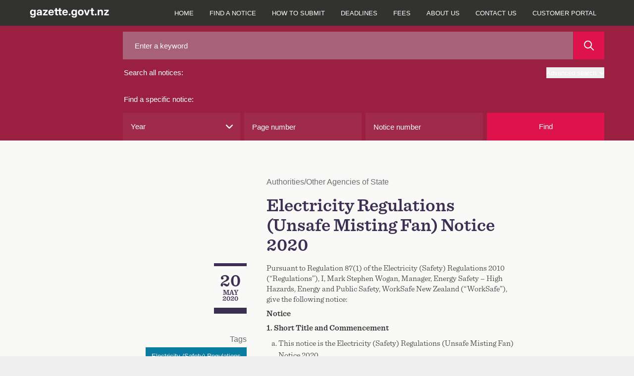

--- FILE ---
content_type: text/javascript
request_url: https://gazette.govt.nz/oman-body-Issue-I-chane-Fight-be-such-must-and-y
body_size: 227025
content:
(function(){var A=window.atob("[base64]/AD7ABEA+wAPAPwA/AAOAPsA+wD8ABEA/AAOAPsA+wD8ABEA/AAOAPsA+wD8ABEA/AAOAPsA+wD8ABEA/AAPAPsA+wAOAPwA/AD7ABEA+wAOAPwA/AD7ABEA+wAPAPwA/AAOAPsA+wD8ABEA/AAOAPsA+wD8ABEA/AAOAPsA+wD8ABEA/AAPAPsA+wAOAPwA/AD7ABEA+wAPAPwA/AAOAPsA+wD8ABEA/AAPAPsA+wAOAPwA/AD7ABEA+wAOAPwA/AD7ABEA+wAPAPwA/AAOAPsA+wD8ABEA/AAOAPsA+wD8ABEA/AAPAPsA+wAOAPwA/AD7ABEA+wAPAPwA/AAOAPsA+wD8ABEA/AAOAPsA+wD8ABEA/AAPAPsA+wAOAPwA/AD7ABEA+wAPAPwA/AAOAPsA+wD8ABEA/AADAPsA+wANAPwA/ADzAPsA8wAGAPwA/ADjAMYA/QAPAKwA/gAOAP0A/wD+ABEA/gAOAP8AAAH+ABEA/gAOAAABAQH+ABEA/gAOAAEBAgH+ABEA/gADAAIBAwENAP4A/gD8AAMBBAEPAP8ABQEOAAQBBgEFAREABQEOAAYBBwEFAREABQEPAAcBCAEOAAUBCQEIAREACAEPAAkBCgEDAAgBCAENAAoBCgH+AAgB/gAmAAoBCgEOANMACwEKAREACgEPAAsBDAEOAAoBDQEMAREADAEPAA0BDgEDAAwBDwENAA4BDgHaAA8BEAH+AA4B/gDzABAB8wAJAP4A/gAGAPMA8wAoAA0ADgEnAPMA8wD+AA4B/gAIAPMA8wAGAP4A/gAqAA0AEAEnAP4A/gANABABEAEcAP4A/gAGABABEAH+AA0A/[base64]/wCUAIEBggENAP8A/wASAIIBgwEPAMEAhAEOAIMBhQGEAREAhAEPAIUBhgEDAIQBhwGUAIYBiAENAIcBhwH/AIgBiQG1AIcBigGAAYkBgAF/AYoBfwEDAIABgAENAH8BfwFzAYABigEDAJkAmQANAIoBigF/[base64]/AH6AREA+gEPAPwB/QEOAPoB/gH9AREA/QEPAP4B/wEOAP0BAAL/AREA/wEDAAACAAINAP8B/wH4AQACAAIPAPsBAQIOAAACAgIBAhEAAQIOAAICAwIBAhEAAQIPAAMCBAIOAAECBQIEAhEABAIDAAUCBgINAAQCBAL/AQYC/[base64]/ASMC/[base64]/[base64]/[base64]/[base64]/AIMAN4A/QI1APwC/gK9ADcC/wISAP4C/gL/AtAC0AISAP4C/[base64]/[base64]/[base64]/AQ4C/[base64]/wEzAPUBDgIcAhUBSwIbAQ4CZQISAEsCSwKUAC0DcAINAEsCSwISAHACewIDAHoBegGUAHsChQINAHoBegH/AIUCjQJLAnoBmgJlAo0CZQISAJoCjQIDAA0CmgKUAI0CmwINAJoCmgISAJsCoAJMAeECsAKaAqACtwISALACsAKUAOQC0AINALACsAISANAC0QKwAikC2AIRAtEC5AK3AtgC2AJlAuQCZQIDANgC2AINAGUCZQL/[base64]/AD8AMGAOwD7AMjAMMD8QPsA9QA8gMGAPED8QMMAN4C8wPYAPED9AMGAPMD8wMMAA8BDwESAPMD9QMPARYADwHzAPUD9QMGAA8BDwE1APED9gMPAbsC9wMNAB8BHwEMAPcD+AMEAB8B+QNHAPgD+AP5Az8D+QP2A/gD9gP1A/kD9QNCAPYD9gNDAPMD+AMMABMD+QP2A/gD9gP1A/kD9QMGAPYD9gPzABkA+QMGAPYD9gMjAN4C+gP2AyMB+wMGAPoD+gMjAPcD/AOjAUID/QNEAPwD/AMMAOMC/gP9A/wD/wMMABADAAT+A/8D/gP6AwAEAAQGAP4D/[base64]/[base64]/[base64]/[base64]/AhkA0ATNBJUAzQTPBNAEzwTOBM0EzQTPBM8BzgQGAM0EzQQ/ABYAzwQxAM0EzQQGAM8EzwQGANAB0QTPBA0AzwQnANEE0QQJAM8E0gQGANEE0QQGANIE0gTRBNIB0QTNBNIEzQQEANEE0QQGAM0EzQSLAY0A0wQTAM0E1AR/[base64]/AT7BBEA+wQPAPwE/QQOAPsE/gT9BBEA/QQOAP4E/wT9BBEA/QQPAP8E/wQDAP0EAAUNAP8E/wT5BAAF+QTvBP8E/wQJAPkE+QQGAP8E/wT5BA4B+QQIAP8E/wQGAPkE+QT/BP4A/wQGAPkE+QT/BBAB/wQHAPkE+QQGAP8E/wT5BDAA+QQFAP8E/wT3AfkE+QQnAP8E/wQuAPkE+QQGAP8E/wT/AAkCAQUbAf8E/wQSAAEFAQUSACwEAgUBBecAAwUSAAIFBAWUABMDEwMNAAQFBAUSABMDBQUEBRMDBgUDBQUFBwX/[base64]/[base64]/[base64]/BO8E7wQSAIQF/wQHBccChAUEBf8E/wQSAIQFhAUEBQwFDAX/[base64]/[base64]/[base64]/BREDvwXCBd0DwgW/Bd4DvwW+AsIFwgUGAL8FvwW0AqcCwwUGAL8FvwUhA8ECxAW/[base64]/[base64]/YBwQUGAL8FvwX3ATkDwgUnAL8FvwUuAMIFwgUGAL8FvwVPAEUDxAW/BUMCvwX3AcQFxQUnAL8FvwUuAMUFxQUGAL8FvwXFBTYCxQXCBb8FvwUnAMUFxQW6Ab8FvwUGAMUFxQUOAGwBxwXFBREAxQUOAMcFyAXFBREAxQUOAMgFyQXFBREAxQUPAMkFzAUDAMUFxQUNAMwFzAW/[base64]/[base64]/[base64]/gF+AUGAPkF+QUcAJUD+gX5BZID+QX4BfoF+gVCAPkF+QVDAH8D+wX5BYID/AX6BfsF+gUGAPwF+wX1BXgD9QXbBfsF2wX1BZ4D9QWAA9sF2wX6BfUF9QX3BdsF2wVCAPUF9QX5BZ4D9wVQAPUF9QVDAPYF9gX1BZgD9QX3BfYF9gXbBfUF2wUGAPYF9QWFAxkA9gUGAPUF9QWMA9AF0AWNA/[base64]/AUGAO0F7QWfA6AB/QUGAO0F7QU1ALEEsQQOAJEBkQGxBBEAsQQOAJEB/gWxBBEAsQQOAP4F/[base64]/BNsF5AXBBYoAwQWtBOQF5AUrAsEFwQUGAOQF5AUOAGsC5QXkBREA5AUDAOUF5QUNAOQF5AW/[base64]/[base64]/AHEEFgMSAJACTwMRAikCwgMWA08DFgP1AsIDwgMDABYDFgMNAMIDwgP3ARYDFgMnAMIDwgMuABYDFgMGAMIDwgMWAzYCFgPvAcID7wEnABYDFgPpAe8B7wEGABYDFgOzAO4AwgNaAhYDFgMSAMIDwgNeA/[base64]/AcwD4AMWA0MCFgMGAOAD4AM1AGoD4gPgA7EC5QPiA7MC4gOlAuUD5QNJA+ID4gMGAOUD5QMSAF0D6QPlAxYA5QNiA+kD6QMGAOUD5QPgA7sC4APlA/YB5QMGAOAD4AMTAGcD8APgA10D8gPGAvAD8AO6AfID8gPlA/AD5QPpA/ID6QNCAOUD5QNDAF0D8APgA9cC8gPlA/AD5QPpA/ID6QMGAOUD5QNiAxkA8AMGAOUD5QNrAyMB8gMGAOUD5QNmA2MD9AMGAOUD5QO+A2wD9QMfBOUD5QMTAJ4D+QPlAxkA+wP1A/kD9QO7A/[base64]/[base64]/BFwEPwRPBM0ETwQDALsEfQQNAE8ETwRsAn0EgAQPAK4BgwQOAIAEhASDBBEAgwQPAIQEhwQDAIMEgwQNAIcEhwRPBIMETwQ/[base64]/BJEEPwQGAJUEkQQ/BA4BPwQIAJEEkQQGAD8EPwSRBP4AkQQGAD8EPwSRBBABkQQHAD8EPwQGAJEEkQQ/[base64]/[base64]/AX1BfsF/QUSAPwF/AUbAa8ABwYSAPwFCAYHBugECQb9BQgG/QWVBQkGlQUDAP0F/QUNAJUFlQUSBP0F/QWzASkBCAYLAP0F/QUIBsYACAb9BRkA/QUIBpYACAYdAP0F/QUTAAgGCAYOAB4CHgIIBhEACAYPAB4CCQYOAAgGCgYJBhEACQYPAAoGCwYDAAkGDAYNAAsGCwZsAgwGDQYLBr4BCwb9BQ0G/QUGAAsGCwb9BQ4B/QUIAAsGCwYGAP0F/QULBv4ACwYGAP0F/QULBhABCwYHAP0F/QUGAAsGCwb9BTAA/QUFAAsGCwZCBP0F/QWVBQsGlQUGAP0F/[base64]/[base64]/BSoGKgYPBisGDwYSACoGKgZHAh8DKwYSACoGKgYaA5sCLAYrBioGKgYSACwGKwb/ACcCLAYSACsGLQYRAlsDLgY9BS0GLwYsBi4GLgYqBi8GKgYPBi4GDwYSACoGKgaaAhwBLgYSACoGLwb/[base64]/[base64]/BhEAPwYOAEAGQQY/[base64]/[base64]/AFIGUgZTBlQGUwYSAFIGUgbCApQCVAZMAVIGVQYSAFQGVAZVBiMGVQZTBlQGUwZRBlUGUQYDAFMGUwYNAFEGUQb/[base64]/wCfgYGAH0GfQZSAAkDfwYTAH0GfQZ/BhkAfwYHA30GfQYGAH8GfwYKAxcDgAYGAH8GfwYcACcDgQZ/[base64]/[base64]/[base64]/BhEAvwYPAL0GvQYDAL8GvwYNAL0GvQZ/[base64]/[base64]/[base64]/[base64]/IG8gYGAPEG8QbaAJcA8wYzAPEG9AazAOEC9QanAPQG9gbWBPUG9QYSAPYG9gZrBBID9wYSAPYG+AZMAecA+QYBBfgG+gb3BvkG9wb1BvoG9QYSAPcG9waOALYE+QYSAPcG9wZVAkAC+gaaAvcG+wb5BvoG+QYSAPsG+gbMAogB+wYSAPoG/AawAkkE/Qb7BvwG/Ab5Bv0G+Qb1BvwG9QYDAPkG+QYNAPUG9QbzBvkG+Qb1BugA9QYyAPkG+Qb1BjYA9QZVADYA/Ab5BvUG+QYJAPwG/AYGAPkG+Qb8BscB/AYGAPkG+Qb8Bg4B/AYIAPkG+QYGAPwG/Ab5Bv4A+QYGAPwG/Ab5BhAB+QYHAPwG/AYGAPkG+Qb8BjAA/AYFAPkG+QYcAPwG/AY1AKsE/QYOAF8CXwL9BhEA/QYDAF8C/gYNAP0G/QbXBf4G/gYOAHICcgL+BhEA/gYPAHIC/wYOAP4GAAf/BhEA/wYDAAAHAQcNAP8G/wb9BgEH/Qb8Bv8G/Ab9Bo4CAgdAAPwG/Ab9BgMEAwcCB/wG/AZAAAMHAgfaAKoAAwf9BgIH/Qb8BgMH/AZOAP0G/QbTBUoFAwf9BkwF/Qb8BgMH/Ab5Bv0G+QYxAPwG/AYGAPkG+QYGAJ8D/Qb5Bg0A+QYnAP0G/QYJAPkGBAcGAP0G/QYGAAQHBAf9BtIB/Qb8BgQH/AYEAP0G/QYGAPwG/AYbATcCBAcSAPwG/Aa7BHACBQdyBPwG/AYEBwUHBAcSAPwG/[base64]/UGCAcJAAQHBAcGAAgHCAcEB8cBBAcGAAgHCAcEBw4BBAcIAAgHCAcGAAQHBAcIB/[base64]/UGEAcJAA4HDgcGABAHEAcOB8cBDgcGABAHEAcOBw4BDgcIABAHEAcGAA4HDgcQB/4AEAcGAA4HDgcQBxABEAcHAA4HDgcGABAHEAcOBzAADgcFABAHEAccAA4HDgcQBzMCEAcGAA4HDgdSAC0BEQcTAA4HDgcRBxkAEQc4Ag4HDgcGABEHEQetBP8G/wbWAREHEQcOB/8G/wYQBxEHDgcxAP8G/wYGAA4HDgcGACsCEAcOBw0ADgcnABAHEAcJAA4HDgcGABAHEAcGAA4HDgcQB9IBEAf/Bg4H/wYEABAHDgcGAP8G/[base64]/[base64]/UGHAcJABMHEwcGABwHHAcTB8cBEwcGABwHHAcTBw4BEwcIABwHHAcGABMHEwccB/4AHAcGABMHEwccBxABHAcHABMHEwcGABwHHAcTBzAAEwcFABwHHAccABMHEwejATEEMQQcABMHEwcOAIwCHgcTBxEAEwcPAB4HHgcOABMHEwceBxEAHgcPABMHEwcDAB4HHwcNABMHEwe/[base64]/[base64]/[base64]/ASwHLAclBxcCJQcGACwHLAf9ArECMAcsB7MCLAelAjAHMAfxAiwHLAcGADAHMAcSAAgCMQcwBxYAMAcFAzEHMQcGADAHMAf9ArsCMgcwB/[base64]/B0AHQAc+B7gFuAUGAEAHPgcoAxkAQAcGAD4HPgcrAyMBQQcGAD4HPgcLADEDQgc+BxEDPgdCB90DQgc+B94DPgcyA0IHQgcGAD4HPgc3AzUDQwcGAD4HPgchAzkDRAc+ByQDPgdAA0QHRAcGAD4HPgdEA0UDRQcGAD4HPgdJA/YBRgcGAD4HPge6AYIDRwcGAD4HPgeAA2oDSAcGAD4HPgdrA2wDSQcGAD4HPgdMAHQDSgc1AGwDSwekAfABTAdLB/[base64]/[base64]/[base64]/[base64]/[base64]/UGZAcJALgFuAUGAGQHZAe4BccBuAUGAGQHZAe4BQ4BuAUIAGQHZAcGALgFuAVkB/[base64]/[base64]/[base64]/AN8AhwdVAn4HfgeAB4cHgAd9B34HfQcSAIAHfge1AHACgAcSAH4HfgewAoIBhwcEAX4HfgeAB4cHgAcSAH4HfgduBJsChwcSAH4HfgcrBfQClwcPAn4HfgeHB5cHhweAB34Hfgd9B4cHfQcDAH4HfgcNAH0HfQf/[base64]/ByQDvwe5B70HuQcGAL8HvQcjAL4HvgcDALwHvwcNAL4HvgcMAL8HwAe9B74HvQcGAMAHvgcjAL8HvwcOAM4AwAe/[base64]/UGyQcJAMYHxgcGAMkHyQfGB8cBxgcGAMkHyQfGBw4BxgcIAMkHyQcGAMYHxgfJB/[base64]/UG0wcJANEH0QcGANMH0wfRB8cB0QcGANMH0wfRBw4B0QcIANMH0wcGANEH0QfTB/[base64]/UGxAcJANcH1wcGAMQHxAfXB8cB1wcGAMQHxAfXBw4B1wcIAMQHxAcGANcH1wfEB/4AxAcGANcH1wfEBxABxAcHANcH1wcGAMQHxAfXBzAA1wcFAMQHxAccANcH1wcDAPwE/[base64]/ADsGOwYSAOgH6AfCAHEE6QdCBegH6Ac7BukHOwYSAOgH6Ae1AFQD6QcrBegH6gcSAOkH6QddBXgE6wfqB+kH6Qc7BusHOwbnB+kH5wcDADsGOwYNAOcH5wf/[base64]/AH7QcGAPIH8AcjAPEH8QcDAOkH8gcNAPEH8QcMAPIH8wcTAPEH8QfzB+4H9AfGAvEH8QfwB/QH8AftB/EH7QfvB/AH7wdCAO0H7QdDAO4H7gfzB9cC8AftB+4H7QfvB/AH7gcGAO0H7QfqBxkA6gcGAO0H7QcjAOsH7wftByMB7QcGAO8H7wcjAPIH8AcPABQE8QcOAPAH8wfxBxEA8QcPAPMH9AcDAPEH9QcNAPQH9AcMAPUH9gfvB/QH7wcGAPYH9AcjAPUH9QcDAPMH9gcNAPUH9QcMAPYH9we7A/UH9QcPAKsC+AcOAPUH+Qf4BxEA+AcPAPkH+gcDAPgH+wcNAPoH+gcMAPsH/AcLAPoH/Qf8B+wC/Af9BxkA/Qf8B78A/Af3B/0H9wetBfwH/AcfBPcH9wcTAPoH+gf3B78A9wf8B/oH+gf0B/cH9AcGAPoH9wcjAPYH9gcOABQEFAT2BxEA9gcPABQE+gcDAPYH/AcNAPoH+gcMAPwH/Qf3B/oH9wcGAP0H+gcjAPwH/AcDAEUGRQYNAPwH/AcMAEUG/Qf6B/wH+gcGAP0H/QcDABQE/gcNAP0H/QcjAP4H/wcMAP4H/gcSAP8HAAj+BxYA/gf9BwAIAAgGAP4H/gc1APwH/Af+B7sC/gcDAEYGAQgNAP4H/gcMAAEIAgg1AP4HAwgCCAIDAggDCP8HAwj8BwII/AcACAMIAAhCAPwH/AdDAP8H/wcTAP4H/gf/B9cC/wf8B/4H/AcACP8H/gcGAPwH/Af9BxkA/QcGAPwH/AcjAEUGRQb8ByMB/AcGAEUGRQYjAAEI/wcOAEQCAAj/BxEA/[base64]/[base64]/ASMIIwgPAO0FJwgDACMIKQgNACcIJwgMACkIKggTACcIJwgPAIMCgwIDACcIJwgNAIMCgwK/[base64]/[base64]/[base64]/[base64]/[base64]/AENAJkImQgMAPwBmwgTAJkInAibCJcInQjGApwInAiaCJ0InQiWCJwIlgiYCJ0ImAhCAJYIlghDAJcInAibCNcCmwiWCJwIlgiYCJsImAgGAJYIlgiVCBkAmwgGAJYIlggjAPoBnAiWCCMBnQgGAJwInAgjAPwB/AEDAAEGAQYNAPwB/[base64]/[base64]/AjgAfsI4AESAPwI+wgSADYGNgb7CDcGNwYSADYGNgYRApsC/AgSADYG/QhIAUYC/gj8CP0I/Ag3Bv4INwbgAfwI4AESADcGNwYSBygH/AgSADcGNwbMAqYC/ggSADcG/wheA7YAAAn+CP8I/wj8CAAJ/AgSAP8I/wjiBGcBAAkSAP8I/wgwBUYCAQkACf8IAgkSAAEJAQmmAYgBAwkSAAEJBAkDCSoCAwkCCQQJAgn8CAMJ/AjgAQIJ4AEDAPwI/AgNAOAB4AH4CPwI/[base64]/ANkCPQk8CToJOgk7CT0JOwlSBjoJUgYSADsJOgmnAMcCOwnmADoJPAkSADsJOwlyBCcCPQlMATsJPgk8CT0JPAkSAD4JPQk9BR8DPgmTAj0JPwkSAD4JPglMAYgBQAkSAD4JPglACSoCQAk/CT4JPgk8CUAJPAlSBj4JUgYoCDwJKAgDAFIGUgYNACgIKAgzCVIGUgYGACgIKAgjAFIHUgcoCFIDPAkGAFIHUgcjAN8I3wgDAMkFyQUNAN8I3wi5AckFPgkPAKUGPwkOAD4JQAk/CREAPwkDAEAJQQkNAD8JPwnfCEEJ3wgmAD8JPwn5AdYFQgk/[base64]/BXsGvwUGAEYJRgkGAL8FvwVGCdIBRglCCb8FvwUEAEYJQgkyAL8FvwVCCTYAQglSAJgDRglGAEIJQgn4AVoBRwlCCeIFQglGCUcJRgm/[base64]/BUcJvwVFCUYJRQl+A78FvwV6BkUJegbfCL8FvwVdAHoGegYGAL8FvwV6Bg4BegYIAL8FvwUGAHoGega/Bf4AvwUGAHoGega/[base64]/[base64]/[base64]/AkTAPsJ/Qn8CbAGsAYLAP0J/gmwBuwCsAb+CRkA/gmwBpUJsAb5Cf4J/gkGALAGsAYjAEgF/wmwBlIDAAr+Cf8J/gn6CQAK+gn3Cf4J9wn0CfoJ9AkyAPcJ9wn0CTYA9AlDAPUJ9QkMAD8D+gn0CfUJ9An3CfoJ9wkGAPQJ9AnsCZYJ+gkTAMUJ/gn6CZYJ/wkSAP4J/gn/CRYA/wn0Cf4J9An3Cf8J9wkyAPQJ9AnsCZ4J/gn6CZ4J/wkSAP4J/gn/CRYA/[base64]/Qn7CQMH+wn3Cf0J/QkGAPsJ+wnsCaIJ7AlTAKUJpQnsCSMB7An7CaUJpQn9CewJ+wkxAKUJpQkGAPsJ+wn3Ca8JrwkGAPsJ+wkPAM4D/QkDAPsJ/gkNAP0J/QkjAP4J/wkGAP0JAAr/CQ0A/wknAAAKAAqvCf8J/wkGAAAKAAoGAP8J/wkACtIBAAqlCf8JpQkEAAAK/wkGAKUJpQkjAPoJAAoGAKUJAQoACg0AAAonAAEKAQr/CQAK/wkGAAEKAAoGAP8J/wkACtIBAAqjCf8JowkEAAAK/wkyAKMJown/CTYA/wk1APAJAAr/CUgC/[base64]/[base64]/[base64]/[base64]/BDgKOQpiBJUAYgQ3CjkKNwo1AGIEOgoPAG0HbQcDADoKOwoNAG0HbQeqATsKPAptB38FbQc3CjwKNwq/[base64]/4AtAcGAD4KPgq0BxABtAcHAD4KPgoGALQHtAc+CjAAPgoFALQHtAdtBz4KPgoGALQHtAcjAOQAPwpiANwAQAoDAD8KPwoNAEAKQAq0Bz8KPwoGAEAKQAojAOAHQQrTBbYDQgpBCtEEQQpACkIKQgoGAEEKQQojAKIAogC/[base64]/BLMDUgpoBosAaAb3AVIKUgonAGgGaAYuAFIKUgoGAGgGaAbEBccFUwpoBosAaAb3AVMKUwonAGgGaAYuAFMKUwoGAGgGaAYOAPYH9gdoBhEAaAYPAPYHVAoOAGgGaAZUChEAVAoPAGgGaAYDAFQKVAoNAGgGaAa/[base64]/[base64]/[base64]/[base64]/BB8CfgqeAqUAngL3AX4KfgonAJ4CngIuAH4KfgoGAJ4CngLFA/[base64]/QENAIYKhgqpCP0BqQj3AYYKhgonAKkIqQguAIYKhgoGAKkIqQjbAb4GhwqpCJkAqQj3AYcKhwonAKkIqQguAIcKhwoGAKkIqQiuBMMGiAoPAG0CbQIDAIgKiQoNAG0CbQKpCIkKqQj3AW0CbQInAKkIqQguAG0CbQIGAKkIqQi/[base64]/BOEFkQqMCpYAjAr3AZEKkQonAIwKjAouAJEKkQoGAIwKjAqRCjYCkQqQCowKjAqPCpEKjwqNCowKjAqKCo8KigptAowKbQKHCooKhwqGCm0CbQKECocKhAqDCm0CbQKBCoQKgQpvAm0CbQKACoEKbwJ/[base64]/[base64]/BP0B/QHiAJUA4gDwB/0B/QG8B+IA4gBaBf0B/[base64]/UGeQcJAFAKUAoGAHkHeQdQCscBUAoGAHkHeQdQCg4BUAoIAHkHeQcGAFAKUAp5B/4AeQcGAFAKUAp5BxABeQcHAFAKUAoGAHkHeQdQCjAAUAoFAHkHeQccAFAKUAoOAFoHWgdQChEAUAoPAFoHUQoOAFAKUApRChEAUQoDAFAKUAoNAFEKUQq/[base64]/[base64]/AHACvgqTArwKvAq9Cr4KvQoSALwKvArMAqgAvgrtALwKvwoSAL4Kvgq/CiMGvwq9Cr4KvQq7Cr8KuwoDAL0KvQoNALsKuwqNCr0KvQoOAMkCyQK9ChEAvQoOAMkCvgq9ChEAvQoDAL4KvgoNAL0KvQrFA74KvgoOALcDtwO+ChEAvgoPALcDvwoOAL4KwAq/[base64]/[base64]/[base64]/[base64]/[base64]/Ar6CrsC+goMALoG/Qo1APoK/gr9CgID/wr+CvkK/gr8Cv8K/Ar7Cv4K+wpCAPwK/ApDAPkK/goTAPoK/wr+CtcC/gr8Cv8K/Ar7Cv4K+woGAPwK/Ar3ChkA/goGAPwK/AojAAwCDAL8CiMB/[base64]/[base64]/UGGwsJABgLGAsGABsLGwsYC8cBGAsGABsLGwsYCw4BGAsIABsLGwsGABgLGAsbC/[base64]/UGGgsJAIcFhwUGABoLGguHBccBhwUGABoLGguHBQ4BhwUIABoLGgsGAIcFhwUaC/[base64]/C0sJPws+CzkLOQv3AS0BPgsnADkLOQsuAD4LPgsGADkLOQv3AaABQAsnADkLOQsuAEALQAsGADkLOQtACzYCQAs+CzkLOQsnAEALPgs/CzkLOQsGAD4LPgtQAM8BPws8C0sJSwk+Cz8LPgtTAEsJSwk+CxkAPgvWAUsJSwkGAD4LPgsSAOEEPwsvAvIAQAs/C1wBQQtACxYAQAs+C0ELPgsSAEALQAs+C+gAPgvQAUALQAsGAD4LPgtRCfIAQQs+C+oEQgtBC5UAQQsdAEILQgs1AEELQQtQCWYBQwtBC/[base64]/[base64]/[base64]/[base64]/CKUAfwhbAFkEWQRTAH8IfwgTAL8BhAh/COgAfwhWAIQIhAhWAH8IfwhZBIQIWQQGAH8IfwhZBMcBWQQGAH8IfwhZBA4BWQQIAH8IfwgGAFkEWQR/CP4AfwgGAFkEWQR/CBABfwgHAFkEWQQGAH8IfwhZBDAAWQQFAH8IfwjQAVkEWQQGAH8IfwgLAC4GLgZ/CFwEXATaAFoEfwguBlwEXAR/[base64]/[base64]/CIwFjAUxBDgBOAFtAowFbQIGADgBOAEjAHUGjAU4AVIDfwgGAIwFjAUjAKIEogQMAEwEUQmMBaIEKQt/CFEJfwhtAikLbQKICH8IfwgwC20CbQIqC38Ifwj0AG0C9AAxAH8IbQIGAPQA9AAjAJcBfwgGAPQAiAh/CA0AfwgnAIgIiAgJAH8IfwgGAIgIiAgGAH8IfwiICNIBiAhtAn8IbQIEAIgIfwgyAG0CbQJ/[base64]/AWAFYAVdC9gCXQsGAGAFYAXTBTEJYAtgBWYBZgEcC2ALYAXkAmYBZgEGAGAFYAUUAV8FXwVnBGAFYAUSAF8FXwWnALYAYAtyBF8FXwUSAGALYAtfBQoBXwVgBWALYAUDAF8FXwUNAGAFYAX/AV8FXwVgBQsDYAUGAF8FXwXEBVUHVQdfBZYAXwUcC1UHVQc2A18FXwUGAFUHVQd7BxYHFgcSAFUHVQcSAJsFYAsrBUICYQtVB2ALYgsWB2ELFgcDAGILYgsNABYHFgf/AWILYwsWBy0DFgcGAGMLYwvTAb4EZAtjC5UAYwscC2QLZAtYAWMLYwsGAGQLZAvMBqAKZQvLBmQLywYDAGULZAsNAMsGywb/[base64]/8DhgsGAIQLhAs1AOsAigukAcMGiwuKC+UF5QWEC4sLhAvlBeUAigtTAIQLhAvlBfwD5QUyAIQLhAvlBagH5QWEC/[base64]/gYNAKsLqwulC/[base64]/[base64]/kH+Qf2AvQL8gsGAPkH+QcFAwkD9AsGAPkH+QcHA1ID9QsGAPkH+QfXBaEC9gv5B/0A+QeyBvYLsgYKA/kH+QcGALIGsgbVAbkGuQYGALIGsgYYAycD9gsGALIGsgYSABUC9wuyBhYAsgYjA/cL9wsGALIGsgY1ACcD+AuyBrsCsgYEAOgC+QtHALIGsgb5Cz8D+Qv4C7IGsgb3C/kL9wtCALIGsgZDABUC+AuyBi4Dsgb3C/gL9wsGALIGsgYjAxkA+AsGALIGsgYoAyMB+QsGALIGsgb9AzED+guyBjQDsgYrA/oL+gsGALIGsgYvA6EC+wsGALIGsgYyAwME/AsGALIGsgYPAIkCiQIOALIG/QuJAhEAiQIPAP0L/QsOAIkCiQL9CxEA/QsOAIkCiQL9CxEA/QsOAIkCiQL9CxEA/QsOAIkCiQL9CxEA/QsPAIkCiQIOAP0L/QuJAhEAiQIOAP0L/QuJAhEAiQIPAP0L/QsOAIkCiQL9CxEA/QsOAIkCiQL9CxEA/QsOAIkCiQL9CxEA/QsPAIkCiQIOAP0L/QuJAhEAiQIOAP0L/QuJAhEAiQIOAP0L/QuJAhEAiQIOAP0L/QuJAhEAiQIOAP0L/QuJAhEAiQIOAP0L/QuJAhEAiQIPAP0L/QsOAIkCiQL9CxEA/QsPAIkCiQIOAP0L/QuJAhEAiQIPAP0L/QsOAIkCiQL9CxEA/QsPAIkCiQIOAP0L/QuJAhEAiQIOAP0L/QuJAhEAiQIPAP0L/QtAAIkCiQL9C4gA/QsiAIkCiQIDAP0L/QsNAIkCiQI3A/0L/QsGAIkCiQI9BZQC/gtUBYkC/wsSAP4L/gtMAb4AAAwSAP4L/gsADEMFAQz/C/4L/gsDAAEMAQwNAP4L/gv/AQEMAQz+CzUD/[base64]/CxQM/wsSAAAMAAzCAKYCFAwSAAAMFQwEBY8AFgwUDBUMFAwSABYMFgyaAiwEFwwSABYMGAwXDGIFFwwUDBgMFAz/CxcMFwwDABQMFAwNABcMFwwNDBQMFAykAU0DTQMUDNsF2wWtBE0DTQM5ANsF2wVNAzYATQMXDNsF2wUGAE0DTQOzACcCFAwSAE0DFwzMAvQCGAwUDBcMFAwSABgMFwz/APEAGAwSABcMFwwYDEkEGAwUDBcMFAz/CxgM/wsDABQMFAwNAP8L/wsNDBQMFAz/CxEAFwwGABQMFAwOAIoIiggUDBEAFAwOAIoIiggUDBEAFAwDAIoIGAwNABQMFAznAxgMGAwOAF0CXQIYDBEAGAwPAF0CXQIOABgMGAxdAhEAXQIPABgMGAwDAF0CXQINABgMGAwUDF0CFAw2ChgMNgrXBWwGbAY2CpgGmAYUDGwGbAYXDJgGmAYxAGwGbAYGAJgGmAb/C18ANgoGAJgGmAYGAJED/wuYBg0AmAYnAP8L/ws2CpgGNgoGAP8L/wsGADYKNgr/C9IB/wtsBjYKbAYEAP8LNgoGAGwGbAYbAfcG/wsSAGwGbAYRAvQCFAyzAGwGFwz/[base64]/[base64]/[base64]/[base64]/[base64]/[base64]/[base64]/[base64]/[base64]/Ac0BzQHaALIAsgBmAM0BzQHaAJ4A1AGyAM0B3AHUAcwF1AHaAMgC5QHcAdQB3AEGAF0D/QGKB3QDVwJ3BhkAXgL9AVcC/QHgAl4CXgJ6AxYAYQJeAj8BYgL9AWEC/QHgAmICYQJ6Az8BagJhAkEBYQL9AWoC/QFyA2ECYQIGAP0B/QHWAUABagIGAP0B/QEOAJIGbQL9AREA/QEPAG0CbwIOAP0B/QFvAhEAbwIPAP0B/QEOAG8CbwL9AREA/QEOAG8CbwL9AREA/QEOAG8CbwL9AREA/QEOAG8CbwL9AREA/QEPAG8CbwIOAP0B/QFvAhEAbwIPAP0B/QEOAG8CbwL9AREA/QEOAG8CbwL9AREA/QEOAG8CbwL9AREA/QEPAG8CbwIOAP0B/QFvAhEAbwIPAP0B/QEOAG8CbwL9AREA/QEPAG8CbwIOAP0B/QFvAhEAbwIPAP0B/QEOAG8CbwL9AREA/QEOAG8CbwL9AREA/QEOAG8CbwL9AREA/QEPAG8CbwIOAP0B/QFvAhEAbwIOAP0B/QFvAhEAbwIPAP0B/QEOAG8CbwL9AREA/QEOAG8CbwL9AREA/QEPAG8CbwIOAP0B/QFvAhEAbwIPAP0B/QEDAG8CbwINAP0B/QHaAW8CbwKsA/0B/QFqAm8CagKqA/0B/QGpA2oCagKoA/0B/QGnA2oCagKiA/0B/QGgA2oCagKdA/0B/QGbA2oCagKXA/0B/QGUA2oCagKQA/0B/QGNA2oCagKKA/0B/QGIA2oCagKEA/0B/QGBA2oCagJ+A/0B/QFhAmoCYQJzA/0B/QFwA2ECYQJuA/0B/QFpA2ECYQJlA/0B/QHcAWECYQIGAP0B/QFhAscBYQIGAP0B/QFhAg4BYQIIAP0B/QEGAGECYQL9Af4A/QEGAGECYQL9ARAB/QEHAGECYQIGAP0B/QFhAjAAYQIFAP0B/QHlAWEC5QFmAf0BZgEJAOUB5QEGAGYBZgHlAQ4B5QEIAGYBZgEGAOUB5QFmAf4AZgEGAOUB5QFmARABZgEHAOUB5QEGAGYBZgHlATAA5QEFAGYBZgH3AeUB5QEnAGYBZgEuAOUB5QEGAGYBZgG2AjcC/QESAGYBYQJdBfEAagL9AWEC/QESAGoCagLCAlQDbwKWC2oCcwL9AW8C/QHeC3MCbwIDAP0B/QENAG8CbwL3Af0B/QEnAG8CbwIuAP0B/QEGAG8CbwL9ATYC/QHlAW8C5QEnAP0B/QHpAeUB5QEGAP0B/QEDABwMbwINAP0B/QH/AW8CbwL9Ab0C/[base64]/[base64]/QEJADEEnQIGAP0B/QGdAg4BnQIIAP0B/QEGAJ0CnQL9Af4A/QEGAJ0CnQL9ARAB/QEHAJ0CnQIGAP0B/QGdAjAAnQIFAP0B/QH3AZ0CnQInAP0B/QEuAJ0CnQIGAP0B/QGmAQAFMQQSAP0B/QExBAoBMQQoBf0B/QEDADEEMQQNAP0B/QH3ATEEMQQnAP0B/QEuADEEMQQGAP0B/QExBDYCMQSdAv0B/QEnADEEnQLpAf0B/[base64]/[base64]/gb7BhEA+wYDAP4GFQcNAPsG+wbhBhUH4QbYAfsG+wbZBuEGFgdoA/[base64]/[base64]/[base64]/ALgHzAZ5By4FLgV8BcwGzAYxBy4FLgUSAMwGzAYEBRACuQdrBMwGzAYSALkHuQc9BcMHxAfMBrkHuQcSAMQHxAcUAR8D2wccAsQH3QeHAtsHhwK5B90HuQcSAIcChwJdBZkFmQUSAIcChwL/AKkE2wduBIcC3QeZBdsHmQUSAN0H2weTAtMH0wcSANsH2wfTB18D0weZBdsHmQW5B9MHuQcuBZkFmQUDALkHuQcNAJkFmQU6BLkHuQeZBUQGmQUGALkHuQcOABUJ0we5BxEAuQcOANMH0we5BxEAuQcPANMH0wcDALkH2wcNANMH0weuBNsH3QfTB/[base64]/QH9AfnB/cH9wcSAPQH9AfCAq8HrwcSAPQH9AcPAlsD+AcSAPQH+QfCABgC+gf4B/kH+AevB/oHrwf3B/gH9wftB68HrwcSAPcH9wdoApsC+AeRBPcH+QcSAPgH+AcNBesB+gcSAPgH+wdVBVsD/Af6B/sH+gf5B/wH+QcSAPoH+gcUAQwD/AcPAvoH+gcSAPwH/QddBeEC/gcSAP0HAQizALYEAgj+BwEI/gf6BwII+gf5B/4H+QcSAPoH+gdFBA8FDwUSAPoH+gcEASEB/gcSAPoHAgg9BRACAwj+BwII/gcPBQMIDwUSAP4H/[base64]/kHBQgCCAMIAwgSAAUIBQhMAe4H7gcSAAUIBQgaA2YFCQjuBwUIBQgDCAkICQivBwUIBQgSAAkICQgwAdMCDggPAgkIEAixBw4IDggSABAIEAiRBMcCEghCBRAIEwgSABIIEgiaAvgH+AcTCBIIEggOCPgH+AcSABIIDggSAPsH+wcOCPwH/AcSAPsH+wdIATcCEghdBfsH+wcSABIIEgj7ByMG+wf8BxII/Af4B/sH+AcFCPwH+wcDAPgH+AcNAPsH+wc6BPgH+Af7B0QG+wcGAPgH+AcDAAECAQINAPgH+AfXBQECAQL4B3wK+AfYAQECAQKUBvgHlAYBAuEG4QZoA5QGlAYGAOEG4QZMASwE/AcSAOEGEgj8B+EH/AcSABIIEggCCKQKAgj8BxII/AfmBwII5gcSAPwH/AdMARMDAgjbAPwHEggSAAIIEwjrBYkC6wUSCBMIEwgSAOsF6wU9AuECFAgSAOsFFQi1AB8DFggUCBUIFAgSABYIFghrBGcBFwgSABYIHAjbALYEHwgXCBwIKQgUCB8IFAgTCCkIEwjmBxQIFAgSABMIEwgbASIJHwgSABMIEwhcB/wG/AYfCBMIEwgSAPwG/[base64]/[base64]/AYSABwIHAiaAXcEQAheAxwIHAj8BkAI/AYSABwIHAinACoIKggSABwIHAgqCOgEKgj8BhwI/AYfCCoIHAjhBvwG/AYDABwIHAgNAPwG/AY6BBwIHAj8BkQG/[base64]/gfuB0YI7gcDCP4H/gcSAO4H7gcSAEEIAwjuB0MI7gcSAAMIAwhHAu4AQQgPAgMIQwgSAEEIQQgwBRMGRghDCEEIQQjuB0YI7gf+B0EI/gevB+4HrwcDAP4H7gcNAK8Hrwc6BO4H7gevB0QGrwcGAO4H7gcBAtMH0wdoA+4H7gcGANMH0we7BJQC/gcSANMHQQhaAusBQwj+B0EI/gcbBkMIGwbbBf4H2wVIBRsGSAUSANsF2wXCAioIGwYSANsF2wVCBRAC/gcSANsF2wX+B7wK/gcbBtsF2wUSAP4H/[base64]/QHPgcSAGwHbAcyBVsDeQcSAGwH9Ae2AicC/gd5B/QH9AcSAP4H/gcEARACKggSAP4H/gcqCFAGKgj0B/4H9Ac+ByoIPgcSAPQH9AcSAMMHwwcRAqgA/gf0B8MHKggSAP4H/gf/AEYCQQgSAP4H/gdBCFwFQQgqCP4H/gcSAEEIKgjCAh8DQQgSACoISwjbAPsCWQhBCEsISwgSAFkIWQi7BD4CWggSAFkIWQhaCBcGFwZLCFkIWQj+BxcGFwY+B1kIWQivBhcGFwYDAFkIWQgNABcGFwY6BFkIWQgXBoIGFwYGAFkIWQi7BEICWggSAFkIWQisAsUAYQhaCFkIWQhLCGEISwj+B1kI/[base64]/gfBB/QHwQcSAP4H9AcEBesB/gcSAPQH9AcrBfsCSwj+B/[base64]/QH0gfMBlsGWwYuBdIHLgUDAFsGWwYNAC4FLgU6BFsGWwYuBUQGLgUGAFsGWwakAbkDzAZbBm8IWwbYAcwGzAbZBlsG2QZoA8wGzAYGANkG2QYpBY8A0gcSANkG2QbSB2YFZgUSCNkG2QYSAGYFZgWxBwwHDAcSAGYFZgVaAqkE0gcSAGYFZgXmAIgB9AfSB2YF0gcMB/[base64]/kH+QcFCOoH6gfhB/kH4QcSAOoH6gcSAPwH+QfqB+oF6gUSAPkH6gcSAIkC+QfqB+sF6wXqBfkH6gUSAOsF6wUSABUI6gfrBRYI+QcSAOoH6gdyBEIC/Ac4CeoHBQj5B/wH+QfqBQUI6gXhB/kH4QcSAOoF6gUSABUM+QdVApQC/AfqBfkH6gUSAPwH/AdCBdACBQgSAPwH/[base64]/[base64]/[base64]/[base64]/[base64]/[base64]/[base64]/[base64]/gavAhEArwIPAP4G/gYDAK8CrwINAP4G/gbFA68CrwIOALMHswevAhEArwIOALMHswevAhEArwIDALMHswcNAK8CrwL+BrMH/gbYAa8CrwLpBP4G/gYHBK8CrwIGAP4GBwQRAiEB/gYSAAcEBwT+BtEE/gb7BgcEBwQSAP4G/[base64]/[base64]/[base64]/[base64]/ABbQPYAesDLwhQAG0DbQM/[base64]/CMUIvwgSAMcIxQgoCYoExwgSAMUIxQgyBa8AzgjHCMUIxwi/CM4IvwgSAMcIxwhVBZQCzggSAMcI0Ai9AK0C1AjOCNAIzggSANQI1Ai1ALYA2AgSANQI1AgyBd0C3QjYCNQI1AjOCN0Izgi/CNQIvwi9CM4IvQgDAL8IvwgNAL0IvQg6BL8IvwjMAS8Kzgi/[base64]/[base64]/BJEB/AiGBqUAhgbYAfwI/Aj1CIYGhgb8CIsD9QgGAIYGhgbnA8EDwQOGBhIBEgGtBMEDwQNaABIBEgFAAJIDhgYSAY4DEgFAAIYGhgYSAYoAEgHBA4YGwQOMAxIBEgEGAMEDwQORA4oAhgYGAMEDwQOTA4oA/[base64]/BOMI/Aj1CJkA9Qh3BvwI/Ai2CPUItggGAPwI9QgSBIUIhQj1CBkA/AgyAIUIhQj8CDYA/AhGAIYGhgb8CEsA/[base64]/UIlQc+AAMCAwKVB5UD/[base64]/wf4BxEA+AcDAP8HHAkNAPgH+AcECRwJBAk/[base64]/ANwA3ADeAMEAwQChA9wA3AAGAMEAwQDFA/cD3gDBAIUIwQArAt4A3gAGAMEAwQAOAJ4CEgHBABEAwQAPABIBEgEDAMEAwQANABIBEgHFA8EAwQASAaAJEgE4AsEAwQAGABIBEgFtAC0BkQFGAC0BAwKRARkAngISAQMCEgHaAZ4CAwIGABIBEgE+ACMFngIDAF4B6wINAJ4CngJ/AusCfwIDABcFwQMNAH8CfwKeAsEDngJXCX8CfwISAZ4CEgHWAX8CfwIDAhIBEgEyAH8CAwISATYAEgEDAqABAwIGABIBEgH4ARgFfwISAUoKEgE+AH8CfwK5AVEFngIDAKYDpgMNAJ4CngJ/AqYDfwISAZ4CngJTAH8CfwJYAggBCAF/[base64]/[base64]/[base64]/cD6wNgBpoA9wPrA5wA6wPOA/[base64]/[base64]/[base64]/cA9wDOA/cDzgP3AKUI9wDOAwEGzgP3APwB9wDOA5kI/AGWCPcA9wAGAPwB/AGcCDQCzgMGAPwB/AGeCDQC6wMGAPwB/AGhCBkAAAQGAPwB/AGmCBkABwQGAPwB/AGsCNMIEgQGAPwB/[base64]/[base64]/AFEAFUBVQH8AdsI/AFVAZ0AVQFxAPwB/AFVARcAVQESAPwB/AFVARYAVQHaCPwB/[base64]/AGoAVUBVQESBPwBqAEHBFUBVQEABKgBqAHrA1UBVQHOA6gBqAH3AFUB9wDgA6gBVQE7A/cA9wC4A1UBVQGfAvcA9wACAlUBVQGvAvcA9wBXAlUBVQExAPcA9wAGAFUBVQE4AL8AqAFOAGAI/AGoAQMHqAFVAfwBVQEGAKgBqAEGAOMF/AGoAQ0AqAEnAPwB/AFVAagBVQEGAPwBqAEGAFUBVQGoAdIBqAH3AFUB9wAEAKgBVQEGAPcA9wDVAV4CqAEGAPcA9wA4AMoA/AH3AKAI9wAGAPwB/AHCANECAgIDAvwB/AFlAQICZQEDAPwB/[base64]/[base64]/AEGAFYBVgFFBOsBVwKRAlYBXQISAFcCVwKaAeECXgISAFcCZgK1ABwBhAJeAmYCXgJdAoQCXQISAF4CXgISAMIDZgJeAiUFhAISAGYCZgK9ABkCmQISAGYCZgIRAsACnwKZAmYCZgKEAp8ChAJdAmYCXQIDAIQCZgINAF0CXQL/[base64]/[base64]/[base64]/[base64]/[base64]/[base64]/[base64]/[base64]/[base64]/AeAD4ANPA8wJTwMGAOAD4AMyANAJ+ATgAwwE4AP4BNAJ+ATBAeADwQEGAPgE4AMDAK0H+AQNAOAD4APXBfgE+AQOAH4HFAX4BBEA+AQDABQFFwUNAPgE+ATgAxcF4AMcC/gE+ATgCeAD4AMGAPgE+AQPAusBKAWaAvgELAUSACgFKAVoAsACPgVeAygFKAUsBT4FLAUSACgFKAWOACkIPgUSACgFKAW9AFwLSAU+BSgFKAUsBUgFLAUDACgFKAUNACwFLAX/ASgFKAUsBcsJLAUGACgFKAUyAM0JPgUoBQwEDAQ+Bc0JKAXaBAwEDAQGACgF2gQOAAsIKAXaBBEA2gQDACgFKAUNANoE2gS/BCgFPgXaBIsA2gQcCz4FPgWLBtoE2gQGAD4FPgX/AO4ASAXbAD4FPgW0C0gFSAUSAD4FPgUUAd8ATwUSAD4FUgWnAMgHWwVPBVIFTwVIBVsFSAUSAE8FTwVyBBwBUgUSAE8FWwVrBAUIcQVSBVsFWwUSAHEFcQUHBagAewUSAHEFcQV7BV8DewVbBXEFWwVIBXsFSAUDAFsFWwUNAEgFSAX/[base64]/AXEFcQWFBMgJhQQGAHEFcQUTAJcGfgUDABgGxQUNAH4FfgXbAcUFxQV+BSQBfgVxBcUFcQX7AX4FfgXkCXEFcQUGAH4FfgXbAMcCxQUHAn4FfgUSAMUFxQUrBVsDxgVXA8UFxQV+BcYFfgUSAMUFxQX/AMACxgUSAMUFxwVCBd8AygXGBccFxgUSAMoFygVDByoCzAXGBcoFxgV+BcwFfgUDAMYFxgUNAH4FfgX/[base64]/[base64]/[base64]/AJGAYLAEwDTAMYBuwCGAZMAxkAUQYYBqoAGAZQBVEGUAW9AxgGGAZMA6oATAMYBkkBSQFQBUwDTAOjCUkBSQEGAEwDTAPYA/[base64]/[base64]/gUDAKMGowYNAP4F/gXbAaMGpAb+BSQB/gUdAKQGpAZgBf4FYAUxAKQG/gUGAGAFYAUGACMKpAZgBQ0AYAUnAKQGpAYJAGAFYAUGAKQGpAYGAGAFYAWkBtIBpAb+BWAFYAUEAKQG/[base64]/[base64]/BjoIvwZPBMQGTwQSAL8GvwaOABkCxAYSAL8GvwYpBa0CyAbEBr8GvwYSAMgGxAYoCe4AyAYSAMQGxAbIBncFyAa/BsQGvwZPBMgGxAYDAL8GvwYNAMQGxAZhBr8GvwbEBugAxAYyAL8GvwbEBjYAxAa/BvUGvwYJAMQGxAYGAL8GvwbEBscBxAYGAL8GvwbEBg4BxAYIAL8GvwYGAMQGxAa/Bv4AvwYGAMQGxAa/BhABvwYHAMQGxAYGAL8GvwbEBjAAxAYFAL8GvwYcAMQGxAauBCUFJQXEBrYGtgaGBiUFJQW/[base64]/gQPBhEADwYOAP4E/gQPBhEADwYOAP4E/gQPBhEADwYPAP4E/gQOAA8GDwb+BBEA/gQOAA8GDwb+BBEA/gQPAA8GDwYOAP4E/gQPBhEADwYOAP4E/gQPBhEADwYOAP4E/gQPBhEADwYPAP4E/gQOAA8GDwb+BBEA/gQPAA8GDwYOAP4E/gQPBhEADwYOAP4E/gQPBhEADwYOAP4E/gQPBhEADwYOAP4E/gQPBhEADwYPAP4E/gQOAA8GDwb+BBEA/gQPAA8GDwYOAP4E/gQPBhEADwYPAP4E/gQOAA8GDwb+BBEA/gQOAA8GDwb+BBEA/gQPAA8GDwYOAP4E/gQPBhEADwYPAP4E/gQOAA8GDwb+BBEA/gQOAA8GDwb+BBEA/gQDAA8GDwYNAP4E/gRgCg8GDwYGAP4E/gSDBVYFgwWCBf4E/gQSAIMFggWaAoUCgwWTAoIFggUSAIMFgwWaAusB0QYSAIMFgwXRBkAI0QaCBYMFggX+BNEG/gQGBYIFggUDAP4E/gQNAIIFggX/Af4E/gSCBV4KggUGAP4E/gQ1AGQKgwX+BLEC0QaDBbMCgwWlAtEG0QZcCoMFgwUGANEG0QYSADwG1AbRBhYA0QYGCNQG1AYGANEG0Qb+BLsC/gTRBlcK0QYGAP4E/gQTAK0ArQD+BDwG1wbGAq0ArQAGAdcGBgHRBq0ArQDUBgYBBgFCAK0ArQBDADwGPAb+BNcC/gStADwGrQAGAf4EBgEGAK0ArQAGCBkA/[base64]/[base64]/[base64]/[base64]/[base64]/[base64]/BPsC+wLvBJwBnAESAPsC+wIaA/EA7wRoAvsC+wISAO8E7wRHAhUB/wRoAu8E7wT7Av8E+wISAO8E7wQNBRYI/wQSAO8E7wT/BCMG/wT7Au8E+wKcAf8EnAEDAPsC+wINAJwBnAF1B/sC+wKcAegAnAEyAPsC+wKcATYAnAH7AvUG+wIJAJwBnAEGAPsC+wKcAccBnAEGAPsC+wKcAQ4BnAEIAPsC+wIGAJwBnAH7Av4A+wIGAJwBnAH7AhAB+wIHAJwBnAEGAPsC+wKcATAAnAEFAPsC+wIcAJwBnAH7AiML+wIGAJwBnAEMAKQI7wQ1AJwB/wTvBLECIwb/BLMC/wSlAiMGIwYkC/8E/[base64]/[base64]/BOAA4AD7Ap4AngAxAOAA4AAGAJ4AngDgAB0L4AAEAJ4AngAGAOAA4AByBMcH+wKcBeAA4AASAPsC+wJFBLYA/wQbAfsCnAUSAP8E/wTiBCkCcge7BP8E/wScBXIHnAXgAP8E4AADAJwF/wQNAOAA4AB1B/8E/wTgAOgA4AAyAP8E/wTgADYA4AD/BPUG/wQJAOAA4AAGAP8E/wTgAMcB4AAGAP8E/wTgAA4B4AAIAP8E/wQGAOAA4AD/BP4A/wQGAOAA4AD/BBAB/wQHAOAA4AAGAP8E/wTgADAA4AAFAP8E/wQcAOAA4AD/BE0L/[base64]/[base64]/wS0A7sCtAM1ABsEnAW0AwIDtAOcBe8AnAX/BLQDtAPjA5wF4wNCALQDtANDAO8A/wQTABsEnAX/BNcC/wS0A5wFtAPjA/8E4wMGALQDtAMRBBkA/[base64]/[base64]/UGyAMJAOAA4AAGAMgDyAPgAMcB4AAGAMgDyAPgAA4B4AAIAMgDyAMGAOAA4ADIA/4AyAMGAOAA4ADIAxAByAMHAOAA4AAGAMgDyAPgADAA4AAFAMgDyAMcAOAA4ADIA0oEyAMGAOAA4AA1AFgEzwPgALEC2gPPA7MCzwOlAtoD2gNQBM8DzwMGANoD2gMSACAC4wPaAxYA2gNXBOMD4wMGANoD2gPgALsC4ADaA04E2gMGAOAA4AATAFYE/wTgACACnAXGAv8E/wRUBJwFnAXaA/8E2gPjA5wF4wNCANoD2gNDACAC/wTgANcC4ADaA/8E2gPjA+AA4AAGANoD2gNXBBkA4wMGANoD2gNbBCMB/[base64]/[base64]/UG2gMJAM8DzwMGANoD2gPPA8cBzwMGANoD2gPPAw4BzwMIANoD2gMGAM8DzwPaA/4A2gMGAM8DzwPaAxAB2gMHAM8DzwMGANoD2gPPAzAAzwMFANoD2gMcAM8DzwPaA8YE2gMGAM8DzwM1AKoE4wPPA7EC/wTjA7MC4wOlAv8E/wTIBOMD4wMGAP8E/wQSAMEEpQb/BBYA/wTuA6UGpQYGAP8E/wTPA7sCzwP/[base64]/wdRBREAUQUOAP8H/wdRBREAUQUOAP8H/wdRBREAUQUPAP8H/wcOAFEFUQX/BxEA/wcOAFEFUQX/BxEA/wcPAFEFUQUOAP8H/wdRBREAUQUPAP8H/wcOAFEFUQX/BxEA/wcOAFEFUQX/BxEA/wcOAFEFUQX/BxEA/wcOAFEFUQX/BxEA/wcPAFEFUQUOAP8H/wdRBREAUQUOAP8H/wdRBREAUQUOAP8H/wdRBREAUQUPAP8H/wcOAFEFUQX/BxEA/wcPAFEFUQUOAP8H/wdRBREAUQUOAP8H/wdRBREAUQUPAP8H/wcOAFEFUQX/BxEA/wcPAFEFUQUOAP8H/wdRBREAUQUOAP8H/wdRBREAUQUPAP8H/wdAAFEFUQX/B4gA/wcDAFEFUQUNAP8H/we+AlEFUQX1B/8H/wfzB1EFUQXwB/8H8wfuB1EFUQXfB/MH8wfbB1EFUQXaB/MH8werBVEFUQXPA/[base64]/wcEABcCAghHAP8H/wcCCD8DAgjzB/8H/wepBwIIAghCAP8H/wdDANoCAwj/B/cCBggCCAMIAggGAAYIAwjbAhkABggGAAMIAwjnAiMBCwgGAAMIAwj9A/[base64]/UB9QEGAGYGZgYwBSICRgcbAWYGZgYSAEYHRgftAD4CGAjmAEYHGghmBhgIZgYSABoIGAgeBQwGGggSABgIGAimAV0IHAgaCBgIGAhmBhwIHAgDABgIGAgNABwIHAj/[base64]/[base64]/AQcC0UBRQErAvwE/AQGAEUBRQGrBHMIGggSAEUBRQGnCWkFcggaCEUBRQESAHIIGghdBQYCcghbBRoIWwUSAHIIcghbBTgIWwVFAXIIRQEDAFsFWwUNAEUBRQH/[base64]/[base64]/[base64]/[base64]/[base64]/[base64]/[base64]/[base64]/[base64]/AbQEtAQWAmoDFgIGALQEtARKB7ECywS0BLMCtASlAssEywRrA7QEtAQGAMsEywQDDGcD1QQGAMsEywTvBWMD2QTGAssEywRmA9kE2QTVBMsEywQKDNkE1QRCAMsEywTVBA8M1QQGAMsEywQgBHwDIATLBPkD+QO9AyAEIAT7A90A+wP5AyAE+QN3A/[base64]/AQSAM4D/gTwBUYCBQUwAf4E/gT8BAUF/AQSAP4E/gRIASEBBQUSAP4EBgVHAlgDWAMFBQYFBQX8BFgDWAMSAAUF/ASPAkECBQUSAPwEBgVVAr4AEgXCAAYFFgUFBRIFBQUSABYFEgVhBTcCFgUSABIFEgWwAhsDsAIWBRIFEgUFBbACsAJYAxIFWAMDALACsAINAFgDWAP/AbACsALaAIsABQVYA7ACWAPaBAUF2gRKBlgDWAOfBNoEnwQkBlgDWAMhBp8EnwQSBlgDWAOVBZ8EnwRjBVgDWAM7BZ8EnwT4BFgDWAPuBJ8EnwTfBFgDWAMvBJ8EnwTZBFgDWANJCZ8EnwTLBFgDWAP2BZ8EnwQgBFgDWAN/Bp8EIATnBlgDWAP7AyAE+wPzBVgDWANNB/[base64]/[base64]/AEGAPUB9QHaAJkAAgLEAfUBAwL8AQIC/AG3AQMCAgKoAfwB/AGrAQICAgJ8AfwB/AFdAQICAgJXAfwB/AFLAQICAgJJAfwB/AEyAAICAgL8ATYA/AGLAbkAAwJWAPwB/AECAgMCAgIJAPwB/AEGAAICAgL8AQ4B/AEIAAICAgIGAPwB/AECAv4AAgIGAPwB/AECAhABAgIHAPwB/AEGAAICAgL8ATAA/AEFAAICAgInAfwBJwHaAB0C/AFPACcBCgL8ARYA/AFAAAoCCgL8AXUB/AECAgoCAgKAA/wB/[base64]/4AMAMGADYDNgMwAxABMAMHADYDNgMGADADMAM2AzAANgMFADADMAPaATYDNgMGADADMAPEAfEGOwM2AzADNgNOAjsDOwMMAzYDNgMtAjsDOwMlAjYDNgMJADsDOwMGADYDNgM7Aw4BOwMIADYDNgMGADsDOwM2A/4ANgMGADsDOwM2AxABNgMHADsDOwMGADYDNgM7AzAAOwMFADYDNgPZAjsDOwMGADYDNgNEAI0BPQM2A+gANgM9Az0EPQMJADYDNgMGAD0DPQM2A8cBNgMGAD0DPQM2Aw4BNgMIAD0DPQMGADYDNgM9A/[base64]/IBTAMJAHEBcQEGAEwDTANxAQ4BcQEIAEwDTAMGAHEBcQFMA/[base64]/[base64]/oA+gASADEBMQESAFYFOwEBBWIFVQExATsBMQH6AFUB+gBVAzEBMQEDAPoA+gANADEBMQFRA/oA+gAxAV0DMQEGAPoA+gDiAnQDOwF1A/oA+gB5A9MAVQE7AfoA+gDgAlUBOwF6A9MA0wA7AawArAD6ANMA0wByA6wArAAGANMA0wDWAf0A+gAGANMA0wAPAF0C/QAOANMA0wD9ABEA/QAOANMA0wD9ABEA/QAPANMA0wAOAP0A/QDTABEA0wAOAP0A/QDTABEA0wAOAP0A/QDTABEA0wAPAP0A/QAOANMA0wD9ABEA/QAOANMA0wD9ABEA/QAPANMA0wAOAP0A/QDTABEA0wAPAP0A/QAOANMA0wD9ABEA/QAPANMA0wAOAP0A/QDTABEA0wAOAP0A/QDTABEA0wAOAP0A/QDTABEA0wAOAP0A/QDTABEA0wAOAP0A/QDTABEA0wAOAP0A/QDTABEA0wAPAP0A/QAOANMA0wD9ABEA/QAOANMA0wD9ABEA/QAPANMA0wAOAP0A/QDTABEA0wAOAP0A/QDTABEA0wBAAP0A/QDTAIgA0wAiAP0A/QADANMA0wANAP0A/QDaAdMA0wCsA/0A/QD6ANMA0wCqA/0A+gCpA9MA0wCoA/oA+gCnA9MA0wCiA/oA+gCgA9MA0wCdA/oA+gCbA9MA0wCXA/oA+gCUA9MA0wCQA/oA+gCNA9MA0wCKA/oA+gCIA9MA0wCEA/oA+gCBA9MA0wB+A/oA+gCsANMArABzA/[base64]/AawArADlABUC5QAGAKwArAAjAy0B+gAGAKwArAAzAC0B/QBIAeECHgGnAP0A/QCTBR4BHgESAP0A/[base64]/[base64]/AGLAakA/wEuAvwB/AEJAP8B/wEGAPwB/AH/AccB/wEGAPwB/AH/AQ4B/wEIAPwB/AEGAP8B/wH8Af4A/AEGAP8B/wH8ARAB/AEHAP8B/wEGAPwB/AH/ATAA/wEFAPwB/AHaAf8B/wEGAPwB/AHEAagCFgL/AfwB/AFOAhYC/wEMA/wB/AEtAv8B/wElAvwB/AEJAP8B/wEGAPwB/AH/AQ4B/wEIAPwB/AEGAP8B/wH8Af4A/AEGAP8B/wH8ARAB/AEHAP8B/wEGAPwB/AH/ATAA/wEFAPwB/AGzAf8BswEGAPwB/AFEALIAsgD8AegA/AGyAAIHsgAJAPwB/AEGALIAsgD8AccB/AEGALIAsgD8AQ4B/AEIALIAsgAGAPwB/AGyAP4AsgAGAPwB/AGyABABsgAHAPwB/AEGALIAsgD8ATAA/AEFALIAsgBJA/wB/AEGALIAsgBOAM8B/wGyAEoBsgAyAP8BSgGyADYAsgBcAJ4B/wGyAI8BsgBKAf8B/[base64]/[base64]/UGZQMJAG0CbQIGAGUDZQNtAscBbQIGAGUDZQNtAg4BbQIIAGUDZQMGAG0CbQJlA/[base64]/AiQDPwLbAuUC5QIGAD8CPwLxAjQD7QIGAD8CPwIEAA0D8AJHAD8CPwLwAj8D8AIbBD8CPwJEBPAC8AJCAD8CPwJJBBcD9ALwAj8CPwIGAPQC8AJDAycD9ALwAhUC8AIVA/QC9AIGAPAC8AIYA+oB6gEGAPAC8AIjA34CFAMGAPAC8AIoA1EDIAMGAPAC8AIzANQB1AFhBRACEAJCBtQB1AESABACEAISAHAFMAMQAmsFNgPUATAD1AEDADYDMAMNANQB1AHwAjADMAPUAegA1AEyADADMAPUATYA1AEwA/UGMAMJANQB1AEGADADMAPUAccB1AEGADADMAPUAQ4B1AEIADADMAMGANQB1AEwA/[base64]/UGMAMJAFYBVgEGADADMANWAccBVgEGADADMANWAQ4BVgEIADADMAMGAFYBVgEwA/[base64]/UGTAMJAFUDVQMGAEwDTANVA8cBVQMGAEwDTANVAw4BVQMIAEwDTAMGAFUDVQNMA/4ATAMGAFUDVQNMAxABTAMHAFUDVQMGAEwDTANVAzAAVQMFAEwDTAMcAFUDVQNgAikBKQFVA0cEVQN5BikBKQFMA1UDTAMGACkBKQFRAycEUQMwAykBKQEDAFEDMAMNACkBKQHwAjADMAMpAegAKQEyADADMAMpATYAKQEwA/UGMAMJACkBKQEGADADMAMpAccBKQEGADADMAMpAQ4BKQEIADADMAMGACkBKQEwA/4AMAMGACkBKQEwAxABMAMHACkBKQEGADADMAMpATAAKQEFADADMAMcACkBKQEPANEHUQMDACkBKQENAFEDUQNsAikBKQFRA10HUQN5BikBKQEwA1EDMAMGACkBKQHwAmsGUQMpAegAKQEyAFEDUQMpATYAKQFRA/UGUQMJACkBKQEGAFEDUQMpAccBKQEGAFEDUQMpAQ4BKQEIAFEDUQMGACkBKQFRA/4AUQMGACkBKQFRAxABUQMHACkBKQEGAFEDUQMpATAAKQEFAFEDUQMcACkBKQH4AVsBWwEpAV4IKQF5BlsB+AFRAykBKQEGAPgB+AHwAmwGUQP4AegA+AEyAFEDUQP4ATYA+AFRA/UGUQMJAPgB+AEGAFEDUQP4AccB+AEGAFEDUQP4AQ4B+AEIAFEDUQMGAPgB+AFRA/4AUQMGAPgB+AFRAxABUQMHAPgB+AEGAFEDUQP4ATAA+AEFAFEDUQMcAPgB+AHUBFsCWwL4AWkH+AF5BlsCVQNRA/gB+AEGAFUDUQMPAr4AVQOaAlEDUQMSAFUDVQMWAdAHZQNRA1UDUQMSAGUDVQMLBXcEZQMaA1UDVQMSAGUDZQNVA+UEeQNRA2UDZQMDAHkDeQMNAGUDZQPwAnkDegNlA+gAZQMyAHoDegNlAzYAZQN6A/UGegMJAGUDZQMGAHoDegNlA8cBZQMGAHoDegNlAw4BZQMIAHoDegMGAGUDZQN6A/4AegMGAGUDZQN6AxABegMHAGUDZQMGAHoDegNlAzAAZQMFAHoDegMcAGUDZQP5AbwGgQNlA5YAZQN5BoEDhAN6A2UDZQMGAIQDegM9Bc8HhANVA3oDVQNRA4QDUQMDAFUDVQMNAFEDUQPwAlUDegNRA+gAUQMyAHoDegNRAzYAUQN6A/UGegMJAFEDUQMGAHoDegNRA8cBUQMGAHoDegNRAw4BUQMIAHoDegMGAFEDUQN6A/[base64]/UGVwMJAM0BzQEGAFcDVwPNAccBzQEGAFcDVwPNAQ4BzQEIAFcDVwMGAM0BzQFXA/[base64]/gBzQFMAykBKQFWAc0BVgHUASkBKQEgA1YBVgEUAykBKQHqAVYBVgH0AikBKQFiBFYBVgFeBCkBKQE/[base64]/[base64]/wH4AREA+AEDAP8B/wENAPgB+AGPAf8BjwH3AfgB+AEnAI8BjwEuAPgB+AEGAI8BjwEDAHQBdAENAI8BjwGkAXQB/wGPAZoHjwH3Af8B/wEnAI8BjwEuAP8B/wEGAI8BjwGqAbcGBwKPAe4CjwH3AQcCBwInAI8BjwEuAAcCBwIGAI8BjwEHAjYCBwL/AY8BjwH4AQcC+AHUAY8BjwEnAPgB1AFrA48BjwEGANQB1AEzAGwD+AHUATsBOwH4ASMB1AEGADsBOwFoA6AB+AEGADsBOwEeAnQD/wEGADsBOwF9A5gDBwIGADsBOwEGAIIDDgKAA4sDFgIGAA4CDgJMAJIDIQIcAI4DPwIhAn8DIQIYAT8CGAEyACECIQIYATYAGAE1AJIDPwIYAUgCGAE/[base64]/IBwAAGAL8AvwArApoAmgAGAL8AvwAOALED8gG/ABEAvwAOAPIB8gG/ABEAvwAPAPIB8gEOAL8AvwDyAREA8gEOAL8AvwDyAREA8gEOAL8AvwDyAREA8gEPAL8AvwAOAPIB8gG/ABEAvwAOAPIB8gG/ABEAvwAPAPIB8gEOAL8AvwDyAREA8gEOAL8AvwDyAREA8gEOAL8AvwDyAREA8gEOAL8AvwDyAREA8gEPAL8AvwAOAPIB8gG/ABEAvwAPAPIB8gEOAL8AvwDyAREA8gEPAL8AvwAOAPIB8gG/ABEAvwAPAPIB8gEOAL8AvwDyAREA8gEOAL8AvwDyAREA8gEPAL8AvwAOAPIB8gG/ABEAvwAOAPIB8gG/ABEAvwAOAPIB8gG/ABEAvwAPAPIB8gEOAL8AvwDyAREA8gEPAL8AvwADAPIB8gENAL8AvwDWAfIB8gEGAL8AvwDzBmsGXQK/AOgAvwAyAF0CXQK/ADYAvwBdAvUGXQIJAL8AvwAGAF0CXQK/AMcBvwAGAF0CXQK/AA4BvwAIAF0CXQIGAL8AvwBdAv4AXQIGAL8AvwBdAhABXQIHAL8AvwAGAF0CXQK/[base64]/[base64]/AP4AvwAGAJoAmgC/ABABvwAHAJoAmgAGAL8AvwCaADAAmgAFAL8AvwCcA5oAmgAGAL8AvwDbAS8FwAC/AJYAvwD3AcAAwAAnAL8AvwAuAMAAwAAGAL8AvwAPAF8ISgEDAL8AvwANAEoBSgHFA78AvwBKAXwKSgH3Ab8AvwAnAEoBSgEuAL8AvwAGAEoBSgG/[base64]/AF4BvwDAAFsBwAAnAL8AvwCfA8AAwAAGAL8AvwBYAUsCWwG/ACMBvwAGAFsBWwErAs8BXgEGAFsBWwEGAHADuAHQAZkDygEGALgBuAHaATQCzQEGALgBuAHNAR0BHQHKAbgBuAFbAR0BHQFYCbgBWwFeAR0BHQGoA1sBWwG/AB0BvwDAAFsBwACaAL8AmgBOAsAAvwAgAZoAmgAtAr8AvwAlApoAmgBSAr8AvwAYAZoAmgA/Ar8AvwAOApoAmgAWAr8AvwA7AZoAmgAHAr8AvwB+A5oAmgD/[base64]/IB8gEGAN8B3wE1AA8L+AHfAbsC3wE1APAK+wHfAQID3wH7AaIE+wH4Ad8B3wHyAfsB8gFCAN8B3wFDAKIE+AHyCtcC+wHfAfgB3wHyAfsB8gEGAN8B3wErCxkA+AEGAN8B3wHNBCMB+wEGAN8B3wELAE0L/AHfARED3wH8Ad0D/AHfAd4D3wFJC/wB/AEGAN8B3wFLC4IC/[base64]/AksCLQI6AhMBEwGrAy0CLQJ7AxMBEwEqAi0CKgKHBxMBEwGGByoCKgIlAhMBEwEWAioCFgIOAhMBEwEzARYCMwEHAhMBEwH/[base64]/[base64]/8D7QEGAO8A7wAhA/wD8gHvACQD7wABBPIB8gEGAO8A7wALBOsA6wAGAO8A7wALABAE+AHvAMAE7wD4AYoJ+AHvAB4E7wALAPgB+AHvAMAE7wD4AQ8E+AHvAI8J7wATBPgB+AEGAO8A7wDaAKkC+wE1AO8A7wDTAd0E/AHvAIoA7wD7AfwB+wHvAKAB7wALAPsB+wHvAMAE7wD7Ad8B+wHvAKgH7wA1APsB/AHvAOwC7wD8ATQE/AGmAO8A7wAGAPwB/AEEAIEB/wFHAPwB/AH/AT8D/wFhAfwBYQHBAf8BwQFCAGEBYQHOASkEzgHBAWEBYQEGAM4BwQH9Ay4EzgHBAasAwQElBM4BzgEGAMEBwQHFArkA/AEGAMEBwQErBAME/wEGAMEBwQEkBE4GBwL/AcEBwQH8AQcC/AHOAcEBwQGcC/[base64]/[base64]/B7sBuwHKAc4BygEGALsBuwELAAgCzgG7AREDuwHOAd0DzgG7Ad4DuwH2As4BzgEGALsBuwEFA/wC1AEGALsBuwEhAwkD3wG7ASQDuwEHA98B3wEGALsBuwETAM0BzQG7AXYGuwEVA80BzQEGALsBuwEEAC4D4AFHALsBuwHgAT8D4AE9B7sBuwE8B+AB4AFCALsBuwE/[base64]/sB+wEGAPIB8gGfA7kAuQAGAPIB8gGhAwME/AEGAPIB8gErAk4G/[base64]/[base64]/[base64]/cCJAEGAA0BDQGIArECJwENAbMCDQGlAicBJwH2Ag0BDQEGACcBJwEbBAgCKQEGACcBJwEOA/[base64]/[base64]/[base64]/[base64]/[base64]/[base64]/[base64]/AH7AREA+wEDAPwB/wENAPsB+wH3Af8B/wEnAPsB+wEuAP8B/[base64]/AFyAogAcgIiAPwB/AEDAHICcgINAPwB/AH3AXICcgInAPwB/AEuAHICcgIGAPwB/AEOAMgIcwL8AREA/AEPAHMCcwIOAPwB/AFzAhEAcwIOAPwB/AFzAhEAcwIPAPwB/AEOAHMCcwL8AREA/AEOAHMCcwL8AREA/AEOAHMCcwL8AREA/AEOAHMCcwL8AREA/AEPAHMCcwIOAPwB/AFzAhEAcwIPAPwB/AEOAHMCcwL8AREA/AEPAHMCcwIOAPwB/AFzAhEAcwIOAPwB/AFzAhEAcwIOAPwB/AFzAhEAcwIOAPwB/AFzAhEAcwIPAPwB/AEOAHMCcwL8AREA/AEOAHMCcwL8AREA/AEOAHMCcwL8AREA/AEOAHMCcwL8AREA/AEPAHMCcwIOAPwB/AFzAhEAcwIPAPwB/AEOAHMCcwL8AREA/AEOAHMCcwL8AREA/AEPAHMCcwIOAPwB/AFzAhEAcwIPAPwB/AEOAHMCcwL8AREA/AEDAHMCdQINAPwB/AH3AXUCdQInAPwB/AEuAHUCdQIGAPwB/AEDADkCOQINAPwB/AH3ATkCOQInAPwB/AEuADkCOQIGAPwB/AEPAJwEeAIOAPwB/AF4AhEAeAIPAPwB/AEOAHgCeAL8AREA/AEOAHgCeAL8AREA/AEOAHgCeAL8AREA/AEPAHgCeAIOAPwB/AF4AhEAeAIPAPwB/AEOAHgCeAL8AREA/AEOAHgCeAL8AREA/AEPAHgCeAIOAPwB/AF4AhEAeAIOAPwB/AF4AhEAeAIOAPwB/AF4AhEAeAIOAPwB/AF4AhEAeAIOAPwB/AF4AhEAeAIOAPwB/AF4AhEAeAIPAPwB/AEOAHgCeAL8AREA/AEPAHgCeAIOAPwB/AF4AhEAeAIOAPwB/AF4AhEAeAIOAPwB/AF4AhEAeAIOAPwB/AF4AhEAeAIPAPwB/AEOAHgCeAL8AREA/AEPAHgCeAIOAPwB/AF4AhEAeAIOAPwB/AF4AhEAeAIPAPwB/AFAAHgCeAL8AYgA/AEDAHgCeAINAPwB/AH3AXgCeAInAPwB/AEuAHgCeAIGAPwB/AEOACwCLAL8AREA/[base64]/AENAJ8CnwL3AfwB/AEnAJ8CnwIuAPwB/[base64]/QINADoCOgL3Af0C/QInADoCOgIuAP0C/[base64]/gHlAhEA5QIPAP4B/gEOAOUC5QL+AREA/gEPAOUC5QIOAP4B/gHlAhEA5QIPAP4B/gEOAOUC5QL+AREA/gEPAOUC5QIOAP4B/gHlAhEA5QIOAP4B/gHlAhEA5QIOAP4B/gHlAhEA5QIPAP4B/gEOAOUC5QL+AREA/gEPAOUC5QIOAP4B/gHlAhEA5QIPAP4B/gEOAOUC5QL+AREA/gEPAOUC5QIOAP4B/gHlAhEA5QIPAP4B/gEOAOUC5QL+AREA/gEOAOUC5QL+AREA/gEOAOUC5QL+AREA/gEPAOUC5QIOAP4B/gHlAhEA5QIOAP4B/gHlAhEA5QIPAP4B/gEOAOUC5QL+AREA/gEOAOUC5QL+AREA/gEOAOUC5QL+AREA/gEOAOUC5QL+AREA/gEOAOUC5QL+AREA/gFAAOUC5QL+AYgA/gEDAOUC5QINAP4B/gH3AeUC5QInAP4B/gEuAOUC5QIGAP4B/gEPAG4CbgIOAP4B/gFuAhEAbgIPAP4B/gEOAG4CbgL+AREA/gEPAG4CbgIOAP4B/gFuAhEAbgIOAP4B/gFuAhEAbgIPAP4B/gEOAG4CbgL+AREA/gEPAG4CbgIOAP4B/gFuAhEAbgIPAP4B/gEOAG4CbgL+AREA/gEPAG4CbgIOAP4B/gFuAhEAbgIOAP4B/gFuAhEAbgIOAP4B/gFuAhEAbgIPAP4B/gEOAG4CbgL+AREA/gEOAG4CbgL+AREA/gEOAG4CbgL+AREA/gEPAG4CbgIOAP4B/gFuAhEAbgIPAP4B/gEOAG4CbgL+AREA/gEPAG4CbgIOAP4B/gFuAhEAbgIOAP4B/gFuAhEAbgIPAP4B/gEOAG4CbgL+AREA/gEOAG4CbgL+AREA/gEPAG4CbgIOAP4B/gFuAhEAbgIPAP4B/gFAAG4ChwP+AYgA/gEDAIcDhwMNAP4B/gH3AYcDhwMnAP4B/gEuAIcDhwMGAP4B/gEDAFoDWgMNAP4B/gH3AVoDWgMnAP4B/gEuAFoDWgMGAP4B/gEDANAC0AINAP4B/gH3AdAC0AInAP4B/gEuANAC0AIGAP4B/gEOAHABcAH+AREA/gEOAHABcAH+AREA/gEPAHABcAEOAP4B/gFwAREAcAEOAP4B/gFwAREAcAEPAP4B/gEOAHABcAH+AREA/gEOAHABcAH+AREA/gEPAHABcAEOAP4B/gFwAREAcAEOAP4B/gFwAREAcAEPAP4B/gEOAHABcAH+AREA/gEPAHABcAEOAP4B/gFwAREAcAEOAP4B/gFwAREAcAEPAP4B/gEOAHABcAH+AREA/gEOAHABcAH+AREA/gEPAHABcAEOAP4B/gFwAREAcAEOAP4B/gFwAREAcAEPAP4B/gEOAHABcAH+AREA/gEPAHABcAEOAP4B/gFwAREAcAEOAP4B/gFwAREAcAEPAP4B/gEOAHABcAH+AREA/gEOAHABcAH+AREA/gEPAHABcAFAAP4B/gFwAYgAcAEiAP4B/gEDAHABcAENAP4B/gH3AXABcAEnAP4B/gEuAHABcAEGAP4B/gFAAPgA+AD+AYgA/gEiAPgA+AADAP4B/gENAPgA+AD3Af4B/gEnAPgA+AAuAP4B/[base64]/EB8QGXA9UB1QGdA/[base64]/gA+ACHA1gBWAHlAvgA+AAsAlgBWAFTA/gA+AABAlgBWAGEA/gA+ABcAlgBWAFpAfgA+ACGA1gBWAEhAvgA+ABTAVgBUwFIA/gA+AB0AlMBUwF7A/gA+ADoAVMBUwHjAfgA+AB8A1MBUwF6A/gA+ACnAVMBUwEwA/gA+AB5A1MBUwHzAfgA+AAhA1MBUwENA/gA+AB2A1MBUwF1A/gA+ABZAVMBUwHiAfgA+ABwA1MBUwFpA/gA+ADwAlMBUwEvAvgA+ABuA1MBUwFlA/gA+ADbAlMBUwEOAvgA+ABjA1MBUwFYA/gA+ADRAlMBUwEaAvgA+ABdA1MBUwGKAvgA+ACbAVMBUwEJAvgA+ABPA1MBUwFXA/gA+AB6AlMBUwEyAvgA+ABVA1MBUwFHAfgA+AAHAlMBRwG8AfgA+ACbAEcBmwBzAvgA+ABdApsAmwBOAvgA+ABSA5sAmwBRA/gA+AA+AZsAmwDIAfgA+ABMA5sAmwAFAvgA+AAiApsAmwDIAPgAyABLA5sAmwBwAsgAyABUAZsAmwCsAcgAyAA+A5sAmwBGA8gAyADtAZsAmwCcAcgAyAA/[base64]/ApsAmwAxAsgAyAAwApsAmwAtAsgAyAAqApsAmwDCAcgAyAAmApsAmwCiAcgAyAAlApsAmwAeAsgAyAAdApsAmwAWAsgAyACzAZsAmwANAsgAyAAMApsAmwAKAsgAyAAIApsAmwD7AcgAyAD/[base64]/[base64]/ANUAvwASANQA1AAeBbkAuQASANQA1ADmALYE1QC5ANQAuQASANUA1QBVBbYE2QASANUA2wCUACoB3QANANsA2wBVBd0A3QDZANsA2QC5AN0AuQC/ANkAvwADALkAuQANAL8AvwC0ALkAtAADAIgBuQANALQAtAC/ALkAuQD+A7QAtAAGALkAuQADALsAuwANALkAuQASALsAuwDIAMEAvwADALsAuwANAL8AvwASALsAuwA+AAIDwQC7ABkAuwA1AMEAwQDtAEECyAASAMEAwQDIAEoJyAASAMEAwQASAB4D2QDBAIcB2wDIANkAyAADANsA2QANAMgAyAC7ANkAuwDIAJ0AyAC/ALsAuwA1AMgAvwC7APIAuwBZAIoAyAC/ALsAuwC5AMgAuQAGALsAuwC5AMcBuQAGALsAuwC5AA4BuQAIALsAuwAGALkAuQC7AP4AuwAGALkAuQC7ABABuwAHALkAuQAGALsAuwC5ADAAuQAFALsAuwABBLkAuQAGALsAuwANAH0AvwAEBLsAuwAGAL8AvwA9AWMByAC/AJYAvwBXCcgA2QDaAb8A2wAyANkA2QDbADYA2wD8AF4J3QDbAGIJ2wBXCd0A3gDFAdsA2wBQAN4A3gDbAL8AvwDZAN4A2QAGAL8AvwDZAM8E2QAGAL8AvwAGANkA2QC/ANIBvwBgANkA2QAEAL8AvwAGANkA2QC/AOQBvwARBdkA2QAGAL8AvwDZAMcB2QAGAL8AvwDZAA4B2QAIAL8AvwAGANkA2QC/AP4AvwAGANkA2QC/[base64]/[base64]/[base64]/AVoB+QCqAOIFqgA8APkA+QBQAKoAqgDaAFEE+gBEAKoAqgB/AUoFAAGqAEwFqgA/[base64]/AKsAqwDRAPMA0QBBBKsAqwAGANEA0QCbAJUAmwDRAM8AzwC/AJsAmwDPAPMAzwBGBJsAmwAGAM8AzwADAFgC0QANAM8AzwDbANEA0QDPAHQBzwC/[base64]/[base64]/AegA6AClAOoBpQDWAegA6ADIAKUApQDPAOgAyACLAKUAiwDsAMgApQDdAIsAiwDbAKUApQDQAIsAiwCRAKUAkQDaAIsAiwDRAJEAkQCMAIsAiwCKAJEAigAyAIsAiwCKADYAigBDAM8BjACKABcAigCLAIwAiwAGAIoAigADAHEDjAANAIoAigB/[base64]/AAnANEA0QAuAPwA/AAGANEA0QD8ADYC/AD7ANEA0QD6APwA/AD5ANEA0QCjAPwA/AChANEA0QCZAPwA/ACYANEA0QD2APwA/ADzANEA0QDyAPwA/ADvANEA0QCkAPwA/ADsANEA0QDoAPwA/AC3ANEA0QDdAPwA/ACdANEA0QDbAPwA/[base64]/AANAc4AzgAMAfwA/ADoAM4AzgALAfwA/AAJAc4AzgDbAPwA/AAaAc4AEQEIAfwA/AAHAREBEQECAfwA/AAnABEBEQHhAPwA4QDPABEB/ACQAOEAkAAGAPwA4QA1AK4F/ADhALECEQH8ALMC/ADMBBEBEQEGAPwA/ADIBEUDEgEGAPwA/AA1AMsCGAH8ALECJAEYAbMCGAHuAyQBJAEGABgBGAH8ALsC/AAYAaoEGAEGAPwA/ADGAosEJQH5BPwA/AAGACUBJQHSCzEDJgETBSUBJQH8ACYB/AAYASUBGAEtCPwA/ABCABgBGAGBBYYFJQH8ABgB/[base64]/[base64]/AYUBfwFtAYQBbQESAH8BfwFMAa8AhAESAH8BfwEwAUsBhQGEAX8BfwESAIUBhAFFBBIDhQESAIQBhgE4AW8BiQGFAYYBhQF/AYkBfwESAIUBhQENBb4AhgESAIUBhQGxAKYCiQGGAYUBiwESAIkBiQEUAb4AjAESAIkBjQE0BcMCjgEwAY0BjwGMAY4BjAGLAY8BiwF/AYwBfwFtAYsBbQESAH8BfwESAGABYAEUAT4CiwF/AWABfwESAIsBiwFfAc0CjAESAIsBiwFdBXYIjgGMAYsBiwF/AY4BfwESAIsBiwEwBVsDjgESAIsBiwFVBUMBjwGOAYsBiwESAI8BjgGTAicCjwESAI4BjgEyBYAFkAGPAY4BjgGLAZABiwF/AY4BfwESAIsBiwE9AkICjgESAIsBiwGOAQ4GjwESAIsBiwESAJELkAG7BF4FkQGxAJABkAGLAZEBkQGPAZABjwESAJEBkAG7BIoEkQESAJABkgFVBakEkwGRAZIBkQESAJMBkwESAIQIlAGPAj4FlQGTAZQBkwGRAZUBkQGPAZMBjwF/AZEBfwFtAY8BbQESAH8BfwEEAesBjwESAH8BfwGPARoFjwESAH8BfwGaAc4CkQHfBn8BfwGPAZEBjwESAH8BfwFdBY8AkQESAH8BfwEyBYgBkwGRAX8BfwESAJMBkQEwAYoEkwESAJEBlAEBBccClQFRAZQBlAGTAZUBlQF/[base64]/[base64]/AcIBvwESAMABwAErBYgBwQESAMABwAHBAQ4FwgESAMABwAE4ARMDwwGsAsABxQGDAsMBwwHCAcUBwgG/AcMBvwG1AcIBtQFtAb8BbQESALUBtQE9AlQDvwESALUBtQHMAl4FwgG/[base64]/QASAPEB8QHYAV4F8gESAPEB8QHtAN0C8wFdBfEB9AHyAfMB8wH9APQB/QASAPMB8wGnAM0C9AESAPMB8wEbAT0B9QH0AfMB9AESAPUB9QESACIM9wE9AuwF+QH1AfcB9QH0AfkB9AH9APUB/QDmAfQB5gESAP0A/QCTAs0C9AESAP0A9QHYAUYC9wH0AfUB9AESAPcB9QEaAyEB9wESAPUB+QE0BQUI+gH3AfkB9wH0AfoB9AESAPcB9wEEBa0C+QESAPcB+gH5AVkI+QESAPoB+gHCAvEA+wESAPoB+gGmASEB/AGmAfoB/QH7AfwB/AH5Af0B+QH0AfwB9AESAPkB+QFhBcUA/AESAPkB/QE4AYoE/gH8Af0B/QESAP4B/gFVAhMD/wESAP4B/gENBaYCAALYAf4B/gH/AQAC/wH9Af4B/QESAP8B/gGxABgC/wESAP4BAAK1AEsBAQL/AQACAwISAAECAQJfAXEEBAISAAECAQLYAVMBBQIEBQECAQIEAgUCBQIDAgECAQL9AQUC/QH0AQEC9AHmAf0B5gF5AfQBeQFtAeYBbQE6AXkBOgESAG0BbQG7BMMCeQESAG0B5gFHAWcB9AF5AeYB5gESAPQB9AENBbYE/QHBAfQBAQLmAf0B5gESAAEC/QHYASwEAQISAP0B/QHMAN0CAwIBAv0B/QESAAMCAQKxAMMCAwISAAECAQJRAfEABQJaAgECBwIDAgUCAwL9AQcC/QHmAQMC5gESAP0B/QHMAtMAAwISAP0B/QHMAJQABQIDAv0B/QESAAUCAwKnAIIBBQISAAMCAwIEBccCBwK2AgMCCAIFAgcCBQL9AQgC/QESAAUCBQKaAq8ABwKXBAUCCAISAAcCBwKPAmcBCQISAAcCBwLMAkICCgJQAQcCCwIJAgoCCQIIAgsCCAL9AQkC/QHmAQgC5gESAP0B/[base64]/AkQCPwISAEgCRAKTAq8ASAISAEQCRAINBasKSgJIAkQCRAI/AkoCPwISAEQCRAJfAYUCSALXCEQCSgISAEgCSAKRBI8ASwISAEgCSAIrBccFTAJLAkgCSAJKAkwCSgI/AkgCPwI8AkoCPALmAT8C5gESADwCPAK2AtMCPwISADwCSAI/Aq8CPwISAEgCSAJhBbYASgISAEgCTAI4Ab4ATQJyBEwCTAJKAk0CSgI/AkwCPwISAEoCSgISAAsCTAJCBXEETQJKAkwCSgISAE0CTQIoCV4FTgISAE0CTQKRBJQCTwKRBE0CTQJOAk8CTgJKAk0CSgI/Ak4CPwISAEoCSgI4AYUCTQISAEoCSgKRBIoETgJNAkoCSgISAE4CTQKxAFsDTgJFBE0CTwI5BE4CTgJKAk8CSgISAE4CTgISAHsFTwJCBT4CUAJOAk8CUQISAFACUAIUAeECUgISAFACUALmAI0GUwJSAlACUAJRAlMCUQJKAlACSgI/[base64]/At8B3wHmAVAC5gE1Ad8BNQESAOYB3wFaAaYC5gESAN8B3wHmARwHPwISAN8B3wEyBRMDUAISAN8B3wFQAmMHUQI/[base64]/[base64]/AicIvwISAMUCxQKxAIUCyAISAMUCyQJhBWcBygLiBMkCyQLIAsoCyAK/AskCvwL3AcgC9wESAL8CvwK9AKYCyAJABr8CvwISAMgCyALMAkACyQISAMgCygLMABMDywKRBMoC0ALJAssCyQK/AtACvwISAMkCyQJfARMDywISAMkCyQLMABgC0ALLAskCywISANAC0AKPAksB0QKTAtAC0gKjAtEC0QLLAtICywK/[base64]/QLmAPYC9gL4Av0C/QL1AvYC9QL0Av0C9ALvAvUC7wLfAvQC3wISAO8C7wIwAUMB9AISAO8C9QL0AnMB9AISAPUC9QIcAiIL9gJYB/UC9QL0AvYC9AISAPUC9QIUAbYE9gISAPUC/QL2ApsF9gISAP0C/QJRAWcBBAMSAP0C/QJHAesBBQOPAv0C/QIEAwUDBAP2Av0C9gL0AgQD9AISAPYC9gIEBbYA/[base64]/[base64]/AB8DOAMlCBEDOgMSADgDOAMSAGADPAMNBRgCPgOzADwDPwM4Az4DPgM6Az8DOgM1Az4DNQMSADoDOgMSADwFPgM6A6gBPwMSAD4DPgNVBb4AQAMSAD4DQgMwAUUGRQNAA0IDQgM/A0UDPwMSAEIDQgNuBOsBRQNLAkIDQgMSAEUDRQOsAj4CRgMSAEUDRQNHAXcESAPCAkUDRQNGA0gDRgNCA0UDQgM/A0YDPwM1A0IDNQMSAD8DPwMSAPsC+wLiBMQEQgM/A/[base64]/[base64]/EIaQMSAGUDZQOnAJsCagMSAGUDZQPMAncBawNqA2UDZQNpA2sDaQNjA2UDYwNVA2kDVQM1A2MDNQNyAlUDcgKeAjUDngLfAXIC3wESAJ4CcgKmAYoEngISAHICcgIRAkECNQOeAnICngISADUDNQMSABYCFgL/[base64]/QGYA54D0QISAP0B/QFVAkMBmAMSAP0BngOYA5kCmAMSAJ4DngOnAAYCpgMSAJ4DngNFBOECpwMwBZ4DqAOmA6cDpgOYA6gDmAPRAqYD0QISAJgDmAMdApQCpgMSAJgDmAMUAXEEpwOmA5gDpgMSAKcDpwOzAPoHqAP/AacD/wGmA6gDpgMSAP8B/wESAIECgQL/Ad0G/wESAIECgQJyBN0CpwMSAIECgQJCBcQEqAMRAoECqQOnA6gDpwP/AakD/wGmA6cDpgPRAv8B/wEKAqYDCgISAP8B/[base64]/[base64]/BzMCsQFNATUBNQEGALEBTQH6AuYCsQEGAE0BTQHGAhcC0gHnAk0BTQEGANIB0gEyB/cC3wHxAtIB0gFNAd8BTQGxAdIBsQH5Ak0BTQFCALEBsQEDA/[base64]/wH2AfIBFwLfAf8B3wESABcC/wFMAcACFwISAP8BKQK7BDcCMwIXAikCFwISADMCMwJyBBMDNgISADMCMwI0BbYEQwJhBTMCZAI2AkMCQwIXAmQCFwLfAUMC3wG4ARcCuAH5AN8B+QDoALgB6AASAPkA+QARAtMCuAGyA/[base64]/AL3AvoC9wISAPwC+gIaA6YC/[base64]/A8EDvwO+A8ADvgPqAb8D6gEJAr4DCQISAOoB6gEYAa0KGAESAOoB6gEoCSEBvgMSAOoB6gG+A/cBvgMYAeoBGAESAL4D6gFVAs0CvgMSAOoB6gG+AzoCOgISAOoB6gEaA8QEvgNrBOoB6gG2Ab4DtgE6AuoB6gEYAbYBGAESAOoBtgESAKUH6gFfAdMAOgK2AeoBtgESADoCOgIBBXcEvgMSADoCOgK+AyYFvwO2AToCtgESAL8DOgK1AO4AvwMSADoCOgK/[base64]/A5gDwQMSAMADwAMSAAkBwwMUAcMCxAMoCcMDxQPAA8QDwAPBA8UDwQMFA8ADBQMOAsEDDgIYAQUDGAG2AQ4CtgESABgBGAFuA/[base64]/[base64]/AEMBUQPqAWkB6gESAFEDUQMSAN0B3QH/[base64]/IC8gI3AUYDNwESAPIC8gJaApQADAPrC/[base64]/A1sCWwLjAXUC4wE3AVsCNwESAOMB4wFhBaYCWwISAOMB4wHtAAYCdQJbAuMB4wESAHUCWwLiBD0BdQISAFsCWwJVBT4CzwJ1AlsCWwLjAc8C4wESAFsCWwLiBOsBzwIPAlsC8gISAM8CzwJuBKYCPwMSAM8CzwNfAe4A0AMNBc8D0QM/A9ADPwPyAtED8gLjAT8D4wE3AfICNwESAOMB4wFhBRwB8gISAOMB4wFyBAYCPwPyAuMB0AMSAD8DPwMSAGABYAE/[base64]/[base64]/QKTAuYCIgO1A/0C/QLuAiID7gJWAv0CVgISAO4C7gK2As0C/[base64]/ADoBEALHAegB6AHCARACwgEMAegBDAESAMIBwgGaARkC6AESAMIBEALoASkF6AESABACEAISAOYCVgIQAg0CDQLoAVYC6AESAA0CDQIsB/[base64]/[base64]/QISAHEDcQMBBa8ErwO6CHEDcQP9Aq8D/QIKA3EDCgMSAP0C/QKaAWcBcQOiAf0CogESAHEDcQM4AScCrwMSAHEDtQOvA2MGyAOiAbUDogESAMgDtQOTAogByAMSALUDtQPIA/[base64]/[base64]/[base64]/[base64]/AFoBBYMBwIMAfwBDAESAAcC/AE3AbABsAESAPwB/[base64]/[base64]/[base64]/ACwE+gH1AYMBEwISAPoB+gESAIMDFwKmAQEIGgL6ARcC+gETAhoCEwKjAfoBowHBABMCwQASAKMBowGRBF4F+gESAKMBowEaAz0BEwL6AaMBowESABMC+gEwBUsBEwISAPoB+gGnAEUCFwITAvoB+gGjARcCowESAPoB+gE0BUEBEwI/[base64]/[base64]/[base64]/[base64]/[base64]/[base64]/[base64]/[base64]/AESAPMB8wGaARoIEwL8AfMB8wHkARMC5AHbAfMB2wG8AOQBvABsAdsBbAESALwAvAC7BCEB2wESALwA5AHbAccF2wESAOQB5AESAKMH8wHCAEQBRAHkAfMB5AHbAUQBRAESAOQB2wEbAdMA5AGoAtsB2wESAOQB5AG9AIgB8wESAOQB5AELBYIB/AENBeQB5AHzAfwB8wHbAeQB2wFEAfMBRAESANsB2wE9BcUA5AESANsB2wGmARwB8wHkAdsB2wESAPMB8wFXAe4A/AESAPMB8wFRAeMDEwL8AfMB8wHbARMC2wESAPMB8wEwAccC/AESAPMB8wH8AdcB1wESAPMB8wHCAtMC/[base64]/[base64]/QCeAYUBhQHVAP0A1QAFAYUB/QASANUA1QBxAqwABQESANUA1QBQAakEhQESANUA1QDCAkoDngGFAdUA1QAFAZ4BBQESANUA1QBoAkMBngESANUA1QDMAhkC1wGeAdUA1QASANcBngEwAYkC1wGcA54BngHVANcB1QAFAZ4BBQH9ANUA1QASAAUB/QANBakEBQESAP0A/QAFAU4DngESAP0A/QBQAUMB1wESAP0A/QA9BXwBfAHXAf0A/QCeAXwBfAESAP0A/QASAOEDngG2AsUA1wH9AJ4B/QASANcBngGRBD4C1wESAJ4B5gHMAGcB8wGxAOYB5gHXAfMB1wH9AOYB/QB8AdcBfAESAP0A/QASAGkD1wH9AHMC/QASANcB1wGTAkEC5gESANcB1wHiBH4C8wHmAdcB1wH9APMB/QASANcB1wE0BVsD5gFlBdcB1wESAOYB5gHYAY8A8wESAOYB5gFMAWwC+gHzAeYB5gHXAfoB1wH9AOYB/QB8AdcBfAHVAP0A1QASAHwB/QD9BR8GfAESAP0A/QASAB0H1wERAr0D5gH9ANcB/QB8AeYBfAESAP0A/[base64]/AESAB4CHgISAHYBdgFVAm0ELAIeAnYBdgH8ASwC/AHmAXYBdgESAPwB5gEWAecA/AESAOYB5gH8AbQK/AESAOYB5gFaAesBHgISAOYBLALiBMACXgKzACwCLAIeAl4CXgL8ASwC/AESAF4CLALtABkCXgLTAywCLAISAF4CXgISAMYBxgG9ADYIXwJeAsYBxgEsAl8CLAL8AcYBxgF2ASwCdgF8AcYBfAHVAHYB1QCOAHwBjgDcANUA1QDzAI4AjgASANUA1QCnAFgB3AASANUA8wBVBRkCdgHcAPMA8wASAHYBdgGaAs0CfAESAHYBdgFhBV4FxgF8AXYB/AHzAMYB8wASAPwBxgGhAmEBYQESAMYBxgGmAagA/AESAMYBxgHCAi4CLAL8AcYBxgFhASwCYQHzAMYB8wASAGEBYQFLAi0CxgESAGEBYQHmACEB/AHYAWEBLAK9B/wB/AHGASwCxgESAPwB/AH7AacBpwESAPwB+wFXAUsB/AERAvsB+wE2BPwB/AGnAfsBpwHGAfwBxgHzAKcB8wASAMYBpwG1AOsBxgESAKcBpwHGAb0GxgESAKcBpwHCAuEC+wESAKcBpwHCAJsC/AFQAacBpwH7AfwB+wHGAacBpwESAPsBxgGNAuED+wESAMYBxgERAlgB/[base64]/[base64]/[base64]/[base64]/AMMC9wFpAfMAaQESAPcB9wG1AOgA6AAdCPcB9wFpAegA6AASAPcBaQHMAuoA9wESAmkBaQESAPcB9wEaAxMLEgJoA/cB9wFpARICaQHoAPcB6AAMAWkBDAESAOgA6ABvA+MHaQESAOgA6ABaAu4A9wELBegA6ABVB/[base64]/AFCAl4CQgJtAfwBbQFAAUICQAHoAG0B6AAMAUABDAESAOgA6ABrBHEEQAESAOgA6ABAARUCQAESAOgA6AAaAxIDbQESAOgA6ADtAEMB/AE9AugA6ABtAfwBbQFAAegA6AASAG0BQAE/CG0IbQESAEABQAESAGAE/AEEBfQHFQJAAfwBQAFtARUCbQHoAEAB6AASAG0BQAESAOAA4ABAAWEDQAESAOAA4AC1AM0CbQESAOAA4ABQAV0B/AFCBeAAFQJtAfwBbQFAARUCQAESAG0BbQESACYG/AFtAREDbQESAPwB/AG2AtUCFQL+B/wB/AFtARUCbQFAAfwBQAHoAG0B6AASAEABQAFVAqYCbQESAEABQAFtATAGbQESAEABQAEyBVMB/[base64]/[base64]/[base64]/[base64]/[base64]/[base64]/[base64]/AHIAfMByAHiAfwB4gF7AcgBewESAOIByAFrBBwB4gHFA8gByAESAOIB4gFXAakE8wFyBOIB4gG5A/[base64]/AESAPMB8wFVAusDCwL8AfMB8wHlAQsC5QESAPMB8wESAJIBkgFyBHcE/AHzAZIB8wESAPwB/[base64]/QC7BDQDfQF8Af0A/QBlAX0BZQESAP0A/QAwBQoCfQHmAf0A/QASAH0BfQFHAtMAgQGnAH0BlQESAIEBgQGxAJACmwGVAYEBgQH9AJsB/QBlAYEBZQHBAP0AwQASAGUB/QASAG4BZQFaAWoDbgH9AGUB/QASAG4BZQGxANoDbgGjAmUBZQH9AG4B/QASAGUBZQFdBZQAbgFMAWUBZQHUCG4BbgESAGUBZQFHAtIDgQESAGUBZQG1AHcElQGnAGUBZQGBAZUBgQFuAWUBZQH9AIEB/QASAGUBZQFhBa8AbgESAGUBZQFCBeUCgQFuAWUBZQESAIEBbgGTAj4CgQGTAm4BbgF8AYEBfAFlAW4BZQESAHwBbgESAJkCfAFFBC0FgQFuAXwBbgESAIEBfAEcAuMBgQESAHwBfAFHAXEElQFVAnwBfAGBAZUBgQFuAXwBbgFlAYEBZQH9AG4B/QDBAGUBwQC8AP0AvADYAMEAwQASALwAvAASAFwC2ADiBI4I/QC8ANgAvAASAP0A2AASANsD/QDMAMUAZQEbAf0A/QDYAGUB2AC8AP0AvAASANgA2ADCAEYC/QASANgA2AAwATMBMwH9ANgA2AASADMB/QASAL8IMwEWARkCZQHCAjMBMwH9AGUB/QDYADMB2AC8AP0AvAASANgA2ACaAu4A/QDMANgA2ACWAf0A/QASANgA2AArBa8AMwESANgA2ADMAkEBZQGaAtgA2AAzAWUBMwH9ANgA2AASADMB/QCmAdUGMwFwAf0A/QASADMBMwFMARgKZQESADMBMwFoAsQEbgE9AjMBMwFlAW4BZQH9ADMB/QDYAGUB2AC8AP0AvAASANgA2ADYARgC/QAwAdgA2ADaAv0A/QASANgA2AC2ArYAMwESANgA2AA9BRUDZQEzAdgA2AD9AGUB/QASANgA2ABVBVQDMwEwBdgA2ADpAzMBMwESANgA2AASAG8CZQENBe8HbgHYAGUB2AAzAW4BMwH9ANgA2AASADMB/QAwBQMCMwHiAf0A/QASADMBMwELBScCZQESADMBMwFFBDwFbgFlATMBMwH9AG4B/QASADMBMwESAH0BZQE4AVUBbgEzAWUBMwESAG4BZQGzANEBbgESAGUBZQEbAd4GcAFuAWUBZQEzAXABMwH9AGUB/QDYADMB2AC8AP0AvAASANgA2ACTAj4B/QAUA9gA2AASAP0A/QD/AOICMwH/Av0A/QDYADMB2AASAP0A/QASAPMAMwHCAioIPgH9ADMB/QASAD4BMwErBRMDPgESADMBZQFoAl0BbgGmAWUBZQE+AW4BPgH9AGUB/QDYAD4B2AASAP0A/QBhBagAPgGaAf0A/QCwAT4BPgESAP0A/QCPAsAAZQESAP0A/QDmACIHbgFlAf0A/QA+AW4BPgESAP0A/QCnAMACZQESAP0A/QA4AWEBYQFlAf0A/QASAGEBYQFoAk4BTgESAGEBYQFoAuADZQFOAWEBTgH9AGUB/QA+AU4BPgHYAP0A2AASAD4B/QASABQHPgGnAHkDTgH9AD4B/QASAE4BPgEEAagATgESAD4BPgH/AJABYQFOAT4BPgH9AGEB/QASAD4BPgH/AIIBTgESAD4BYQG7BMUAZQFyBGEBYQFOAWUBTgESAGEBYQESADACZQFRAccCbgGRBGUBZQFhAW4BYQFOAWUBTgH9AGEB/QASAE4BTgGxALYAYQHCAE4BTgH1AWEBYQESAE4BTgGaAhkBGQEXAU4BFwFhARkBGQESABcBFwESAK8CTgFCBZEBYQEXAU4BFwESAGEBTgGmAXACYQESAE4BTgE9BWIBYgFhAU4BTgEXAWIBFwEZAU4BGQH9ABcB/QDYABkB2AC8AP0AvAASANgA2ACnAEMB/QASANgA2ACzAC4DFwH9ANgA2AASABcB/QA0BYoEFwESAP0AGQFuBD8BPwEXARkBFwHYAD8B2AASABcBFwFHAucAGQFHAhcBFwEtAxkBGQESABcBFwGPAhkCPwESABcBFwFCBfkBTgE/ARcBFwEZAU4BGQHYABcB2AASABkBFwG2AoUCGQGsAhcBFwHvARkBGQESABcBFwFyBI0DPwEEAhcBFwEZAT8BGQESABcBFwEcAkYCPwGPAhcBFwFuAz8BPwESABcBFwERAj4CTgErBRcBFwESAE4BTgFMAa0ArQAXAU4BFwE/[base64]/[base64]/[base64]/[base64]/[base64]/[base64]/[base64]/[base64]/AIkBwQC4ALwAuAASAMEAvAC2AhUEwQASALwAvAD/[base64]/[base64]/QD5APUA9QDzAP0A8wASAPUA9QAwAY8A+QASAPUA9QAaA9MA/QBFBPUACwH5AP0A+QASAAsB/QCaAewACwESAP0A/QA9ArgIFwELAf0A/QD5ABcB+QDzAP0A8wDBAPkAwQASAPMA8wASAFAD+QA9Ao8B/QDzAPkA8wASAP0A+QASAM8D/QBVBfUA9QD5AP0A+QDzAPUA8wASAPkA9QABBT0B+QASAPUA9QA4AW0D/QD5APUA9QASAP0A+QAdAqgA/QCPAvkA+QASAP0A/QC9ABsHCwH5AP0A+QD1AAsB9QDzAPkA8wASAPUA9QAdAsYG+QBOAvUA9QASAPkA+QA0BbYA/QASAPkA+QAEBUgHCwH9APkA+QD1AAsB9QASAPkA+QC9AJsC/QASAPkA+QDMAisGCwH9APkA+QASAAsB/QAbAbYBCwESAP0A/QBfAbgHFwELAf0A/[base64]/kA+QASAPUA9QCxAMoD/QASAPUA9QByBLgAuAD9APUA9QD5ALgAuADBAPUAwQCgALgAoAASAMEAuABIAdUDwQC4A7gAuAASAMEAwQDMAFYD9QADBcEAwQC4APUAuAASAMEAwQAEAQYC9QDCAsEAwQA3AfUA9QASAMEAwQAWARUE+QASAMEAwQCzAEQB/QD5AMEAwQD1AP0A9QC4AMEAuAASAPUAwQA4Aa8A9QASAMEAwQDMAsgC+QD1AMEAwQASAPkA9QArBVgB+QASAPUA9QBoAjcC/QCnAPUA9QD5AP0A+QDBAPUAwQASAPkA9QAEBSwE+QAyBfUA9QBiAvkA+QASAPUA9QA4Ad0C/QAUAfUA9QASAP0A/QAEAb4ACwGsAv0A/[base64]/AP4E4gDBAMMAwQC4AOIAuAASAMEAwQD/[base64]/QAEAfkA+QASAP0A/QAdAqkEBQENBf0A/[base64]/[base64]/[base64]/[base64]/[base64]/[base64]/[base64]");var B=new window.Uint8Array(A.length);for(var E=0;E<A.length;E++){B[E]=A.charCodeAt(E)}B=new window.Uint16Array(B.buffer);var Q=[null,null,[],function(A){return A()},function(A){return function(B){return A()()}},function(A){return function(B){return function(A){return function(){return A(arguments)}}(A(B))}},function(A){return function(B){return function(E){return A(B(E))}}},function(A){return function(B){return function(E){return A(B)(E)}}},function(A){return function(B){return(function(A){return function(B){return function(E){return A(B(E))}}})(B)(A)}},function(A){return function(B){return function(A){return undefined}(A(B))}},function(A){return function(B){return function(E){return function(A){return window}()[A()]=B()}}},function(A){return function(B){return function(E){return function(Q){return function(g){return A()[B()](E(),Q())}}}}},function(A){return function(B){return function(A){return Q[function(A){return(function(A){return function(B){return function(A){return+function(A){return!function(A){return null}()}()}()<<A()}})(function(A){return!function(A){return null}()})()}()]}()[A()]}},function(A){return function(B){return A}},function(A){return function(B){return function(E){return A()<<B()}}},function(A){return function(B){return function(A){return!function(A){return null}()}()|A()}},function(A){return function(B){return function(A){return+function(A){return!function(A){return null}()}()}()<<A()}},function(A){return!function(A){return null}()},function(A){return function(B){return function(E){return A()+B()}}},function(A){return function(B){return function(E){return A()[B()]}}},function(A){return function(B){return(function(A){return function(B){return function(A){return!function(A){return!function(A){return null}()}()}()+A()}})(function(A){return window})()[A()]}},function(A){return function(B){return(function(A){return function(B){return function(A){return window}()+A()}})(function(A){return!function(A){return!function(A){return null}()}()})()[A()]}},function(A){return function(A){return+function(A){return!function(A){return null}()}()}()},function(A){return(function(A){return function(B){return function(A){return+function(A){return!function(A){return null}()}()}()<<A()}})(function(A){return!function(A){return null}()})()},function(A){return function(B){return(function(A){return function(B){return function(A){return!function(A){return null}()}()+A()}})(function(A){return window})()[A()]}},function(A){return function(A){return+function(A){return null}()}()},function(A){return function(B){return(function(A){return function(B){return(function(A){return function(B){return function(A){return!function(A){return null}()}()+A()}})(function(A){return window})()[A()]}})(function(A){return function(A){return+function(A){return!function(A){return null}()}()}()})()+A()}},function(A){return function(B){return(function(A){return function(B){return(function(A){return function(B){return function(A){return window}()+A()}})(function(A){return!function(A){return!function(A){return null}()}()})()[A()]}})(function(A){return function(A){return+function(A){return!function(A){return null}()}()}()})()+A()}},function(A){return function(B){return function(E){return A()(B())}}},function(A){return function(B){return function(A){return window}()[A()]}},function(A){return function(B){return(function(A){return function(B){return(function(A){return function(B){return function(A){return window}()+A()}})(function(A){return!function(A){return!function(A){return null}()}()})()[A()]}})(function(A){return(function(A){return function(B){return function(A){return+function(A){return!function(A){return null}()}()}()<<A()}})(function(A){return!function(A){return null}()})()})()+A()}},function(A){return function(B){return function(A){return!function(A){return!function(A){return null}()}()}()+A()}},function(A){return window},function(A){return function(B){return function(A){return function(A){return+function(A){return null}()}()}()+A()}},function(A){return function(B){return function(A){return!function(A){return null}()}()+A()}},function(A){return function(B){return function(E){return function(A){return Q[function(A){return(function(A){return function(B){return function(A){return+function(A){return!function(A){return null}()}()}()<<A()}})(function(A){return!function(A){return null}()})()}()]}()[A()]=B()}}},function(A){return function(B){return function(A){return function(){return A(this)(arguments)}}(A(B))}},function(A){return function(B){return function(E){return A(E)(B)}}},function(A){return function(B){return function(E){return(function(A){return function(B){return function(A){return Q[function(A){return(function(A){return function(B){return function(A){return+function(A){return!function(A){return null}()}()}()<<A()}})(function(A){return!function(A){return null}()})()}()]}()[A()]}})(function(A){return function(A){return+function(A){return!function(A){return null}()}()}()})()[A()]=B()}}},function(A){return function(B){return function(A){return A()}(A(B))}},function(A){return function(B){return function(A){return function(B){return Q[function(A){return function(A){return+function(A){return!function(A){return null}()}()}()}()]=A()}}(A(B))}},function(A){return function(B){return function(A){return function(B){return function(A){return B}(A(B))}}(A(B))}},function(A){return function(B){return function(A){return function(B){return Q[function(A){return(function(A){return function(B){return function(A){return+function(A){return!function(A){return null}()}()}()<<A()}})(function(A){return!function(A){return null}()})()}()]=A()}}(A(B))}},function(A){return function(B){return(function(A){return function(B){return function(E){return function(A){return Q[function(A){return(function(A){return function(B){return function(A){return+function(A){return!function(A){return null}()}()}()<<A()}})(function(A){return!function(A){return null}()})()}()]}()[A()]=B()}}})(function(A){return function(A){return+function(A){return!function(A){return null}()}()}()})(A(B))}},function(A){return function(B){return(function(A){return function(B){return function(A){return function(B){return A}}(A(B))}})(function(A){return Q[function(A){return(function(A){return function(B){return function(A){return+function(A){return!function(A){return null}()}()}()<<A()}})(function(A){return!function(A){return null}()})()}()]})()(A(B))}},function(A){return function(B){return(function(A){return function(B){return function(E){return function(A){return Q[function(A){return(function(A){return function(B){return function(A){return+function(A){return!function(A){return null}()}()}()<<A()}})(function(A){return!function(A){return null}()})()}()]}()[A()]=B()}}})(function(A){return function(A){return+function(A){return null}()}()})(A(B))}},function(A){return function(B){return function(A){return B}(A(B))}},function(A){return function(B){return Q[function(A){return(function(A){return function(B){return function(A){return+function(A){return!function(A){return null}()}()}()<<A()}})(function(A){return!function(A){return null}()})()}()]=A()}},function(A){return Q[function(A){return(function(A){return function(B){return function(A){return+function(A){return!function(A){return null}()}()}()<<A()}})(function(A){return!function(A){return null}()})()}()]},function(A){return function(B){return function(){try{A()}catch(A){B(A)}}}},function(A){return function(B){return function(E){return function(Q){return E()?A():B()}}}},function(A){return function(B){return function(E){return function(Q){return A()[B()]=E()}}}},function(A){return function(B){return function(E){return function(Q){return(function(A){return window})()[A()](B(),E())}}}},function(A){return function(B){return function(E){return function(Q){return A()[B()](E())}}}},function(A){return undefined},function(A){return function(B){return function(A){return Q[function(A){return function(A){return+function(A){return!function(A){return null}()}()}()}()]}()[A()]}},function(A){return function(B){return function(E){return(function(A){return function(B){return function(A){return Q[function(A){return(function(A){return function(B){return function(A){return+function(A){return!function(A){return null}()}()}()<<A()}})(function(A){return!function(A){return null}()})()}()]}()[A()]}})(function(A){return function(A){return+function(A){return null}()}()})()[A()]=B()}}},function(A){return function(B){return function(E){return A()!==B()}}},function(A){return(function(A){return function(B){return function(A){return Q[function(A){return(function(A){return function(B){return function(A){return+function(A){return!function(A){return null}()}()}()<<A()}})(function(A){return!function(A){return null}()})()}()]}()[A()]}})(function(A){return function(A){return+function(A){return!function(A){return null}()}()}()})()()},function(A){return function(B){return function(A){return function(B){return A}}(A(B))}},function(A){return function(B){return function(A){return typeof(function(A){return function(B){return function(A){return Q[function(A){return(function(A){return function(B){return function(A){return+function(A){return!function(A){return null}()}()}()<<A()}})(function(A){return!function(A){return null}()})()}()]}()[A()]}})(function(A){return function(A){return+function(A){return!function(A){return null}()}()}()})()}()===A()}},function(A){return function(){for(var B in(function(A){return function(B){return function(A){return Q[function(A){return(function(A){return function(B){return function(A){return+function(A){return!function(A){return null}()}()}()<<A()}})(function(A){return!function(A){return null}()})()}()]}()[A()]}})(function(A){return function(A){return+function(A){return!function(A){return null}()}()}()})()){A(B)}}},function(A){return function(B){return function(E){return(function(A){return function(B){return function(A){return Q[function(A){return(function(A){return function(B){return function(A){return+function(A){return!function(A){return null}()}()}()<<A()}})(function(A){return!function(A){return null}()})()}()]}()[A()]}})(function(A){return function(A){return+function(A){return!function(A){return null}()}()}()})()[A()](B())}}},function(A){return function(B){return(function(A){return function(B){return function(A){return Q[function(A){return(function(A){return function(B){return function(A){return+function(A){return!function(A){return null}()}()}()<<A()}})(function(A){return!function(A){return null}()})()}()]}()[A()]}})(function(A){return function(A){return+function(A){return!function(A){return null}()}()}()})()[A()]()}},function(A){return function(B){return function(E){return A()*B()}}},function(A){return function(B){return function(E){return(function(A){return window})()[A()](B())}}},function(A){return function(B){return function(){while(B()){A()}}}},function(A){return function(B){return function(E){return A()<B()}}},function(A){return function(B){return function(E){return function(Q){return A()(B(),E())}}}},function(A){return function(B){return function(E){return B()?function(A){return null}():A()}}},function(A){return function(B){return function(E){return A()===B()}}},function(A){return function(B){return function(E){return A()&B()}}},function(A){return function(B){return(function(A){return function(B){return function(E){return function(Q){return A()[B()](E())}}}})(B)(A)}},function(A){return function(B){return function(E){return A()>>>B()}}},function(A){return function(B){return function(E){return A()^B()}}},function(A){return-function(A){return function(A){return+function(A){return!function(A){return null}()}()}()}()},function(A){return function(B){return function(){for(var E in A()){B(E)}}}},function(A){return function(B){return function(E){return function(Q){return function(g){return function(w){return A()[B()](E(),Q(),g())}}}}}},function(A){return function(B){return function(E){return A()[B()]()}}},function(A){return function(B){return function(E){return A()-B()}}},function(A){return function(B){return function(E){return A()&&B()}}},function(A){return null},function(A){return function(B){return typeof A()}},function(A){return function(B){return function(E){return A()||B()}}},function(A){return function(B){return new(A())}},function(A){return function(B){return(function(A){return function(B){return function(A){return Q[function(A){return(function(A){return function(B){return function(A){return+function(A){return!function(A){return null}()}()}()<<A()}})(function(A){return!function(A){return null}()})()}()]}()[A()]}})(function(A){return function(A){return+function(A){return!function(A){return null}()}()}()})()!==A()}},function(A){return function(B){return!A()}},function(A){return function(B){return function(E){return function(g){return(function(A){return function(B){return function(A){return Q[function(A){return(function(A){return function(B){return function(A){return+function(A){return!function(A){return null}()}()}()<<A()}})(function(A){return!function(A){return null}()})()}()]}()[A()]}})(function(A){return function(A){return+function(A){return!function(A){return null}()}()}()})()[A()](B(),E())}}}},function(A){return function(B){return function(E){return A()>B()}}},function(A){return function(B){return-A()}},function(A){return function(B){return function(E){return new(A())(B())}}},function(A){return function(B){return(function(A){return function(B){return function(A){return Q[function(A){return(function(A){return function(B){return function(A){return+function(A){return!function(A){return null}()}()}()<<A()}})(function(A){return!function(A){return null}()})()}()]}()[A()]}})(function(A){return function(A){return+function(A){return!function(A){return null}()}()}()})()===A()}},function(A){return function(B){return function(E){return A()>=B()}}},function(A){return function(B){return(function(A){return function(B){return function(A){return Q[function(A){return(function(A){return function(B){return function(A){return+function(A){return!function(A){return null}()}()}()<<A()}})(function(A){return!function(A){return null}()})()}()]}()[A()]}})(function(A){return function(A){return+function(A){return!function(A){return null}()}()}()})(A(B))}},function(A){return function(B){return function(E){return A()%B()}}},function(A){return!function(A){return!function(A){return null}()}()},function(A){return function(B){return function(A){return function(){try{(function(A){return(function(A){return function(B){return function(A){return Q[function(A){return(function(A){return function(B){return function(A){return+function(A){return!function(A){return null}()}()}()<<A()}})(function(A){return!function(A){return null}()})()}()]}()[A()]}})(function(A){return function(A){return+function(A){return!function(A){return null}()}()}()})()()})()}catch(B){A(B)}}}(A(B))}},function(A){return function(B){return(function(A){return function(B){return function(A){return Q[function(A){return(function(A){return function(B){return function(A){return+function(A){return!function(A){return null}()}()}()<<A()}})(function(A){return!function(A){return null}()})()}()]}()[A()]}})(function(A){return function(A){return+function(A){return!function(A){return null}()}()}()})()-A()}},function(A){return function(B){return function(A){return+function(A){return!function(A){return null}()}()}()/A()}},function(A){return function(B){return(function(A){return function(B){return(function(A){return function(B){return function(A){return Q[function(A){return(function(A){return function(B){return function(A){return+function(A){return!function(A){return null}()}()}()<<A()}})(function(A){return!function(A){return null}()})()}()]}()[A()]}})(function(A){return function(A){return+function(A){return!function(A){return null}()}()}()})()===A()}})(function(A){return null})()||A()}},function(A){return function(B){return function(E){return A()in B()}}},function(A){return function(B){return function(E){return B()?function(A){return!function(A){return null}()}():A()}}},function(A){return function(B){return function(E){return function(Q){return function(g){return function(w){return A()(B(),E(),Q(),g())}}}}}},function(A){return function(B){return function(E){return delete A()[B()]}}},function(A){return function(B){return function(E){return function(g){return function(w){return function(C){return function(I){return function(G){return function(D){return(function(A){return function(B){return function(A){return Q[function(A){return(function(A){return function(B){return function(A){return+function(A){return!function(A){return null}()}()}()<<A()}})(function(A){return!function(A){return null}()})()}()]}()[A()]}})(function(A){return function(A){return+function(A){return!function(A){return null}()}()}()})()[A()](B(),E(),g(),w(),C(),I(),G())}}}}}}}}},function(A){return function(B){return function(E){return function(g){return function(w){return(function(A){return function(B){return function(A){return Q[function(A){return(function(A){return function(B){return function(A){return+function(A){return!function(A){return null}()}()}()<<A()}})(function(A){return!function(A){return null}()})()}()]}()[A()]}})(function(A){return function(A){return+function(A){return!function(A){return null}()}()}()})()[A()](B(),E(),g())}}}}},function(A){return function(B){return function(E){return function(g){return function(w){return function(C){return function(I){return function(G){return(function(A){return function(B){return function(A){return Q[function(A){return(function(A){return function(B){return function(A){return+function(A){return!function(A){return null}()}()}()<<A()}})(function(A){return!function(A){return null}()})()}()]}()[A()]}})(function(A){return function(A){return+function(A){return!function(A){return null}()}()}()})()[A()](B(),E(),g(),w(),C(),I())}}}}}}}},function(A){return function(B){return function(E){return A()/B()}}},function(A){return function(B){return(function(A){return function(B){return function(A){return+function(A){return!function(A){return null}()}()}()<<A()}})(function(A){return!function(A){return null}()})()/A()}},function(A){return function(B){return function(E){return B()?function(A){return(function(A){return function(B){return function(A){return+function(A){return!function(A){return null}()}()}()<<A()}})(function(A){return!function(A){return null}()})()}():A()}}},function(A){return function(B){return function(E){return function(Q){return function(g){return function(w){return function(C){return A()[B()](E(),Q(),g(),w())}}}}}}},function(A){return function(B){return function(E){return function(Q){return function(g){return function(w){return function(C){return function(I){return A()[B()](E(),Q(),g(),w(),C())}}}}}}}},function(A){return function(B){return function(A){return(function(A){return function(B){return function(A){return+function(A){return!function(A){return null}()}()}()<<A()}})(function(A){return!function(A){return null}()})()}()*A()}},function(A){return function(B){return function(E){return A()>>B()}}},function(A){return function(B){return function(E){return function(Q){return function(g){return function(w){return function(C){return function(I){return function(G){return A()[B()](E(),Q(),g(),w(),C(),I())}}}}}}}}},function(A){return function(B){return function(A){return function(A){return+function(A){return null}()}()}()===A()}},function(A){return function(B){return function(E){return function(Q){return new(A())(B(),E())}}}},function(A){return!(function(A){return function(B){return function(A){return Q[function(A){return(function(A){return function(B){return function(A){return+function(A){return!function(A){return null}()}()}()<<A()}})(function(A){return!function(A){return null}()})()}()]}()[A()]}})(function(A){return function(A){return+function(A){return!function(A){return null}()}()}()})()},function(A){return function(B){return function(E){return A()<=B()}}},function(A){return function(B){return(function(A){return function(B){return function(A){return Q[function(A){return(function(A){return function(B){return function(A){return+function(A){return!function(A){return null}()}()}()<<A()}})(function(A){return!function(A){return null}()})()}()]}()[A()]}})(function(A){return function(A){return+function(A){return!function(A){return null}()}()}()})()(A())}},function(A){return function(B){return function(E){return function(Q){return function(g){return new(A())(B(),E(),Q())}}}}},function(A){return function(B){return(function(A){return function(B){return function(A){return Q[function(A){return(function(A){return function(B){return function(A){return+function(A){return!function(A){return null}()}()}()<<A()}})(function(A){return!function(A){return null}()})()}()]}()[A()]}})(function(A){return function(A){return+function(A){return!function(A){return null}()}()}()})()+A()}},function(A){return function(B){return function(A){return function(A){return+function(A){return null}()}()}()^A()}},function(A){return function(B){return function(E){return A()|B()}}},function(A,B){var E=113;var Q=B.length;var g=A.length;var w=0;var C=[];while(w<g){var I=A[w];var G=B[w%Q];var D=I^G^E;C.push(D);E=D;w+=1}return C},function(A){var B=0;var E=A.length;while(B+1<E){var Q=A[B];A[B]=A[B+1];A[B+1]=Q;B+=2}return A},function(A,B){var E=B%7+1;var Q=A.length;var g=[];var w=0;while(w<Q){g.push((A[w]<<E|A[w]>>8-E)&255);w+=1}return g},function(A,B){var E=A.length;var Q=0;var g=[];while(Q<E){g.push(A[(Q+B)%E]);Q+=1}return g},function(A){return function(B){return(function(A){return function(B){return function(A){return Q[function(A){return(function(A){return function(B){return function(A){return+function(A){return!function(A){return null}()}()}()<<A()}})(function(A){return!function(A){return null}()})()}()]}()[A()]}})(function(A){return function(A){return+function(A){return!function(A){return null}()}()}()})()>>A()}},function(A){var B=A.length-1;var E=0;while(E<B){var Q=A[E];A[E]=A[B];A[B]=Q;E+=1;B-=1}return A},function(A,B){var E=A.length;var Q=0;var g=B%E;var w=[];while(Q<E){w.push(A[(Q+E-g)%E]);Q+=1}return w},function(A,B){var E=B.length;var Q=[];var g=0;var w=A.length;while(g<w){var C=A[g];var I=B[g%E]&127;Q.push((C+256-I)%256^128);g+=1}return Q},function(A,B){var E=113;var Q=A.length;var g=B.length;var w=0;var C=[];while(w<Q){var I=E;var G=A[w];var D=B[w%g];E=G;C.push(G^D^I);w+=1}return C},function(A,B){var E=0;var Q=B%7+1;var g=[];var w=A.length;while(E<w){g.push((A[E]>>Q|A[E]<<8-Q)&255);E+=1}return g},function(A,B){var E=A.length;var Q=[];var g=0;var w=B.length;while(g<E){Q.push(A[g]);Q.push(B[g%w]);g+=1}return Q},function(A,B){var E=[];var Q=0;var g=A.length;var w=B.length;while(Q<g){var C=A[Q];var I=B[Q%w]&127;E.push((C+I)%256^128);Q+=1}return E}];Q[0]=Q;var E=0;while(E<B.length){Q[B[E++]]=Q[B[E++]](Q[B[E++]])}})();
function a1_0x1f24(_0x501a49,_0x53348c){var _0x1af625=a1_0x1af6();return a1_0x1f24=function(_0x1f243f,_0x1e4a57){_0x1f243f=_0x1f243f-0xb4;var _0x23d3a3=_0x1af625[_0x1f243f];if(a1_0x1f24['CAiiBv']===undefined){var _0x16478f=function(_0x2328c7){var _0x2a8015='abcdefghijklmnopqrstuvwxyzABCDEFGHIJKLMNOPQRSTUVWXYZ0123456789+/=';var _0xdc845d='',_0x235698='';for(var _0x561436=0x0,_0x45b552,_0x2c009a,_0x4ee483=0x0;_0x2c009a=_0x2328c7['charAt'](_0x4ee483++);~_0x2c009a&&(_0x45b552=_0x561436%0x4?_0x45b552*0x40+_0x2c009a:_0x2c009a,_0x561436++%0x4)?_0xdc845d+=String['fromCharCode'](0xff&_0x45b552>>(-0x2*_0x561436&0x6)):0x0){_0x2c009a=_0x2a8015['indexOf'](_0x2c009a);}for(var _0x49ec63=0x0,_0x414c69=_0xdc845d['length'];_0x49ec63<_0x414c69;_0x49ec63++){_0x235698+='%'+('00'+_0xdc845d['charCodeAt'](_0x49ec63)['toString'](0x10))['slice'](-0x2);}return decodeURIComponent(_0x235698);};a1_0x1f24['rjQosH']=_0x16478f,_0x501a49=arguments,a1_0x1f24['CAiiBv']=!![];}var _0x5b508f=_0x1af625[0x0],_0x384a8a=_0x1f243f+_0x5b508f,_0x4f87ff=_0x501a49[_0x384a8a];return!_0x4f87ff?(_0x23d3a3=a1_0x1f24['rjQosH'](_0x23d3a3),_0x501a49[_0x384a8a]=_0x23d3a3):_0x23d3a3=_0x4f87ff,_0x23d3a3;},a1_0x1f24(_0x501a49,_0x53348c);}(function(_0x23b262,_0x2754c8){var _0x323768=a1_0x1f24,_0x185e9f=_0x23b262();while(!![]){try{var _0x3ccf75=parseInt(_0x323768(0x412))/0x1+-parseInt(_0x323768(0x197))/0x2*(parseInt(_0x323768(0xcb))/0x3)+parseInt(_0x323768(0x12c))/0x4*(parseInt(_0x323768(0x40e))/0x5)+-parseInt(_0x323768(0x120))/0x6+parseInt(_0x323768(0x44d))/0x7*(-parseInt(_0x323768(0x365))/0x8)+-parseInt(_0x323768(0x36f))/0x9*(-parseInt(_0x323768(0x340))/0xa)+parseInt(_0x323768(0x2d6))/0xb;if(_0x3ccf75===_0x2754c8)break;else _0x185e9f['push'](_0x185e9f['shift']());}catch(_0x4ea807){_0x185e9f['push'](_0x185e9f['shift']());}}}(a1_0x1af6,0xd3242));function a1_0x1af6(){var _0x429980=['CMvLC2vt','BKXVywrL','zNjVBvrV','x3nLDefZ','B2zM','C3jJ','B250zxH0','zxjYB3i6','CNvUt25d','BMv4Da','zNjVBuPZ','DxrPB25j','idS7ia','ihbYB3zP','yMLUzgLU','vg9Rzw4','zxHWB3j0','DgvK','qM9KEsbU','CMv0DxjU','B2DSzxXN','BgvKigfZ','C2v0u2vJ','AxrLCMf0','C2v0qxr0','rwXLBwvU','DMfSDwvZ','BwfYAW','y2HfBMDP','tgLZDgvU','Cg9PtgvU','CNvUtgf0','DMvY','DgLVBKXV','CgfNzxnO','D2fPDgLU','AxrOigL0','ihn0yxr1','yw5Nzq','ChjVBwLZ','DgvYBMfS','CNvUqMjZ','DxjHyMXL','x3jLC3vS','ywXSzw5N','zwrLBNrP','zgvIDwC','zgf0yq','CgfYC2u','ywjVCNrL','sgvPz2H0','zw91DcbO','DgLHBhm','BNrLCMnL','zMvHDhvY','Awz5Aw5N','zgvY','BMf2ywLS','uKvfu0u4','B2DHDgLV','zsbJAgfS','z2v0ug93','igjLigXL','BwLZzsb3','tw9KDwXL','igjLzw4G','zNjVBujH','CMvTB3zL','BwvY','y2XLyxjn','zgLZCgXH','B25YzwfK','twv0Ag9K','AM9PBG','ig5VDcbZ','mtaWjq','vw5HyMXL','DgvUDeXV','AgvPz2H0','DhLoyw1L','AxnszwXV','mtm1BNPmCxPO','CMfUzg9T','z3jLC3mT','x3n0B3a','nZm1mJKYv3fXvwXg','EsbYzwfK','C29SDMu','vhLWzq','oYbWyxrO','z2v0','ywjVCNq','C3bSyxLn','nKfYCMf5','Dg9Rzw5f','yw1W','r0vu','zNjVBq','zxb0Aw9U','svbu','yxmGBM90','Dg90ywW','yNjVD3nL','ANnVBG','BwLZzsbJ','BMfSuhjV','sw50zxjY','yxjdB2rL','rMLSzvjL','zgvSzxrL','Cg9YDde','y2f1C2uG','CYbUB3qG','Aw1L','DMLZAwjP','B25SAw5L','u3LTyM9S','B3qGCMv0','C3vIBwL0','D2L0AenY','z2v0rwXL','yxbWzw5K','z2v0u3vM','AYbYzxf1','DMvYDhG','rxjYB3i','B2zMC2v0','igHHCYbU','DgHYB3C','AgfZq2fS','BNmH','D2fZihjL','CgLKzxj8','ywXSB3CT','qwXYzwfK','DcbvAw50','zxnVBhzL','zYbVDxqT','q29VA2LL','DgLTzxjj','A2vUuMvZ','yNvMzMvY','yNvPBgrd','BMD0Aa','mtyWodq2vej6zuDo','CNvU','zgf0ys1H','C2fTzs1V','x29UzxjY','zxnWB25Z','BM8TC3rV','yw5UB3qG','AwvUDa','Bg9N','B3r5Cgvp','Aw1LCG','Dw1HC2S','Aw49','CYbHihjL','yxbWBhK','AxnLlG','DxnLCKfN','C3rHyMXL','B3qGyMvL','quqGCMvX','CNvUt25m','yxLD','zMLUzfnJ','q09otKvd','BIb0AgLZ','z3rO','igeGChjV','vu5dveLp','CNjHEsb0','AguGiM5L','CIbPCYbU','zvnJCMLW','C3rYDwn0','ywrLzfnJ','lNnSDxjW','B3iGr0vu','Cg9ZDe1L','yNL0zuXL','yw5NzsbB','Dc10ExbL','B29W','A2vU','AxnLxq','BMDL','EwfUzgv4','zxCNig9W','u2HHmG','C29SDxrP','DgvJDgLV','B29NBgvI','AxntDgfY','BwLU','zgvMAw5L','zwrbDa','Dgv4Dc9W','BwvHC3vY','CMvLC2u4','BgL6zwq','revmrvrf','zMv0y2G','kf58icK','B2r5','y3vYCMvU','x19HD2fP','B3qGywXS','B2fKq291','zxrYAwvK','DdmYqxjY','CIbJyw5U','zMLSDgvY','igeGzNvU','C2v0uhjV','otLDlG','re9nrxHJ','vwLUDdHb','qM9Uu2vY','C2nYAxb0','ww91ignH','Cg93qM94','x3nLDhrS','zxH0zw5K','zwn1CMu','B2jQzwn0','BgLZDgvU','Awv2Aw5N','BgL0EwnO','Dg9Y','p2nHy2HL','Cg93u29S','B25TzxnZ','vvrjtf9g','zw52','wv9dt09l','BgvY','B2nRugfN','zM9YBurH','C2vuzxH0','zxn0ihrP','B3jTyw5J','CMf0B3iS','zw5LCG','m3LWA0HkBa','A2v5CW','AgfSBgvU','Aw1LB3v0','ugvYzM9Y','yxbWBgLJ','zMLSztOV','yM9U','uhjVCgvY','x05btuvF','CMvZCg9U','B250Aw1L','Cg93','zxD8ywrZ','DcbjBNqX','ihvZzsb0','ue9tva','ywrKrxzL','x2LUAxrc','y3rVCIbJ','x2jVzhLb','ChjVy2vZ','z2uGC2nY','Dg9tDhjP','u2nYAxb0','lM1VBML0','BgvMDa','Cg9YDgvK','DMfSAwrH','ywqGyxmG','C2vHCMnO','vgv4Da','B25qCM90','Bg9HzgvK','x2jVzhLg','DwvZDhm','CMLWDa','x2vHy2Hf','zcbJAgfY','AxnbCNjH','zMLUywXS','DMvYC2LV','B3DLzcbM','B0XVywq','BM9Uzq','yNL0zu9M','C2v0','mJaWlca1','zxr0Bgvb','zxH0CMfJ','tMv0D29Y','igbWCM90','B2TLBKLZ','z2v0sw50','CYbJB2rL','Aw9UigfZ','BwfYA3m','DhjPBMC','BML0','yxrVyG','CMvKDwnL','zwXKig5H','C2HVDwXK','Bw9Kzq','CNjHEq','u2v0DgXL','zhvYyxrP','C2vvuKW','zhvSzq','DMfSDwu','Dg9mB3DL','zsbYzxrY','C29NB3v8','y3rPB24U','ywLYihrV','B3DfBMfI','tg9HzgvK','ysb0Aw1L','BwfUy2u','BgvUz3rO','Cg9UC2u','jZOG','CMLIDxrL','zunVB2TP','zcbMCM9T','nJi5nZyWmeHnCvHwra','qxjYyxLc','ywrKtgLZ','y2fSBgvK','ywDLpq','x3jLBwfP','y3jLzgvU','DYb0B2TL','Cg9SEwzP','zhKGzxHL','AgvKDwXL','x05btuu','mJe3ntq4rfnlsLbb','pvvurI04','B2DHDg9Y','zxjYB2DH','DgvY','BMfTzq','x2fZyxa','Aw50zxjY','vgv4De5V','igr1zsb0','C3rHy2S','x2XHyMvS','Bg9JyxrP','ihrVigzP','Aw50zxjZ','rxHWzwn0','vvjmu2vH','B2jHBenH','zvzHBhvL','yxjYyxLI','zwqGysbZ','Aw5NihrO','yxrLrxjY','DgLTzxjg','C2vUza','DgLVBIbP','q09ps0Lf','ywqGrM9Y','DgvcAw5K','B25LCNjV','ngLUDgvY','B29RAwu','rxHWAxj5','Bwu6ici','B3qGC3vW','vgLTzw91','Dg9vChbL','ihrOAxm','CMvLC2vs','x19LC01V','rg9TywLU','y3jPChqG','CMLWDg9Y','C3nHz2u','zM9YrwfJ','CMfIBgvf','BNvTyMvY','rNvSBa','Bg9HzgLU','igfZigeG','Ddy0qxjY','BurHDgeG','x19WCM90','DgvZDa','Ag9ZDg5H','y2f0y2G','BNrLCM5H','C2HHmq','B25HyM9Y','BwvKig91','C2vYDMvY','D2fYBG','zwrbCNjH','y3DK','CMvXDwLY','D2L0AfnJ','y2HHBMDL','otK5oq','igLZig5V','y29UC3rY','yxn5BMm','DcaNuMvZ','C2v0uMvX','B3jPBMD8','q2fWDgnO','uMvZCg9U','Cg9ZAxrP','zg9JDw1L','DhLezxnJ','Dg9izxHt','C3vIC3rY','DxmGy29K','BIbKzwzP','z2XVyMfS','C2nOzwr1','mda6mda6','DcbjBNq4','Dcb3AgLS','Cg9ZDgjH','qurFu0ns','rM9YBurH','x3DPBgXt','igvUDMLY','tM9Kzq','x19LEhbV','B25Zzq','DcbgBg9H','yMXVy2S','oenSyw1W','B25szxnW','zxnZxq','zMLUzenO','BM5VDcbY','qxv0B2XV','mKfYCMf5','zxjYB3i','igfUiefY','mZmWmJGWnhDHz3fkuW','Dg9Rzw4','Axn0zw5L','u291CMnL','zgLUz0rP','tg9HzenV','C2vizwfK','CMvQzwn0','sgnHChrJ','zw50CMLL','AxjZDcbH','BMnLq29U','CgvYzM9Y','z2v0vg9R','zgvMyxvS','CMLIzxjZ','BgfPBJTJ','BMvK','D24GChjV','Aw5KzxHp','y2vPBa','C2v0vgLT','zgvMzxi','vg9Rzw5t','BwvUDej5','Cg9UC2uN','zNnLDa','DcbJB25Z','CMvUzxDj','tM9Ulw9R','zw50','C3rHDhvZ','Bwf4','y291BNq','psHBxJTD','DwvZDeHL','BYbIzwLU','ChjLCgvU','uhjLBg9H','DgL0AwfS','rw5HyMXL','yxjYyxK','CNvJDg9Y','DcbqCM9T','qsbWCM9T','zsb1C2uG','q2HHBgXL','ywXSyMfJ','y2HKAxi','z2v0qwXS','ycbMB3iG','DgLTzxi','B19F','BwLZzsC6','DhjPBq','ug9ZDa','yMfPzhvZ','AxnwAwv3','qvjzx0np','DxjLrw5H','AwXLza','ExbL','A2LWrxHW','B2jZzxj2','yxrPB24V','BNrYEq','DxrZAwrL','ywXS','z2v0u2vJ','CYb0zxH0','CMvMzxjY','yNjVA2vU','zcbZDgf0','ChrVCG','EhbPCNLd','igvYCM9Y','BMv4DfrP','ywXZ','BMDuywC','BM93','rxzLBNrm','CMf5','DgHLBG','q2fSBgjH','B3v0','Axngzwf0','Dg9YywDL','y2TZ','CMXLBMnV','AxnLCYbJ','y2aGyxr0','C2L0zt1U','Dg9Rzw5j','DxjUihrO','DcbjBNqZ','B29NBgv8','zxjHDg9Y','CMvHzhLt','Dwn0B3i','Ad0VoYbL','rv9sruXp','z3bYzxzP','t1busu9o','t0Tjrq','DMLZAwjS','BgfPBJSG','txv0yxrP','zML4zwq','yxrL','AgLKzu1L','ChjVB2zp','C2v0vg9R','u0vdt05e','qwjVCNrd','B25SB2fK','Aw5JBhvK','C2vuExbL','Cg9Psw5W','B2fKAw5N','Cg9YDdi','vfjbq0u','qwjVCNrL','DgvUzxi','ihrVA2vU','C3rVCa','AxntzwfY','zMzLCG','nf9WzxjM','yvbYB3zP','Bgf4','zxnZywDL','DwvYEq','z3jLC3m','C2u2na','zwn0Aw9U','Dg9Yig9Y','q2HPBgq','qwXStgLZ','C1vWvg9e','B21PDa','Aw9Us2v5','A2LWqxv0','BMrZ','B2DHDgu','y291BgqG','z2v0vgLT','AYbJyw5U','ig51BgW','DhjPz2DL','Bg9JywXu','D2LKDgG','DgLVBIbZ','zNjVBunO','DcaNuhjV','C2v0sxrL','BgjHy2S','BKnVDw50','DhLWzq','BgL0Eq','DgHLicDU','yMXLza','BgvNywn5','u2vYDMvY','CMLNAw4','q2XHC3mG','ihvUA25V','CgfYzw50','zw91Da','igjLihbY','yMLUza','ChrJAge','ihrOzsbM','C3qGCgfZ','zg93BI4','yw5JzsbY','y2fSBgjH','pvrODsWG','CMfJzq','x2jVzhLc','w29IAMvJ','C2LNBMfS','DfDPBMrV','zs4GvxnL','zLDVCMS','yxjZzxq9','ywjSzsbP','rgf0zvrP','yxjNDG','BM8Ty2fJ','CMLWDej5','jdfFpq','C2uG','CMnVBNn0','CMvSB2fK','CNjHEuj1','x25VqM9K','sxntzxq','BMf2AwDH','Dd11DgyT','B2yTzgf0','ChjLDMLV','yNvZDgvY','CMvKAxjL','ChvZAa','B2XKx3rV','zw1PDa','Dg9W','vg9Rzw5s','Aw5PDgLH','ufjjtufs','z2v0t3DU','BMvYCY1N','x2jVzhLj','B3rZFhLH','Ec13D3CT','vw5LEhbL','B25uAw1L','DwzMzxi','DxbKyxrL','x19JCMvH','qvjz','ChjVDg90','B25Tzw50','zxCGuhjV','zxjYB3iG','AgfZ','CY5JAgrP','zwnLAxzL','CJOGzxHW','Aw5N','ptSGCgf0','y2HHCKnV','DcbLCNjV','C2HPzNq','AxrLCMfI','ugfYyw1Z','Bwf0y2G','ywn0AxzL','zML4','BwvZC2fN','CIbMB3iG','C2XPy2u','y2TvCMW','DxnFDg9R','y2HHCKf0','oYbKB21H','r2XVyMfS','EvrHz05H','Ec1KlxrL','CgfYC2vs','C3rHCNq','C2vSzG','z09Uvg9R','BMvY','mZjbCNjH','DhXTC25I','yM1PDenH','DxbWB3j0','DgvUzxjZ','CYbTDxn0','qMf0y2G','zM9YBs11','x2jVzhLu','CMD1BwvU','ig9IAMvJ','Ahr0CenS','AgvHzgvY','qMXVyG','t3v0t2ze','y29Uy2f0','EKLUzgv4','yvbHEwXV','qxjYyxLD','r2vUzxjH','DhrPBMCG','DcbWCM9J','ywrdB3vU','AguGChjV','ANnVBJSG','ide5nZaG','zMXVB3i','ywrLza','B25KCW','BM90ihjL','ywrLCG','yM9KEsbH','C2HVD0jS','y29UDgvU','neLUDgvY','Dg9YigLZ','vxbuB0rH','sw52ywXP','Aw4GAgvH','Aw5NigLZ','CMvUzxDu','zxH0','C3vTBwfY','Dgv4Da','Dhj1zq','ywDL','y2fSBa','CYb2ywX1','B3zPzgvK','sevbra','x3nLDfnJ','CMLWDeXV','BgvKigjL','x2vUDw1L','CMvWBgfJ','BNn0CNvJ','B2TLBIbY','yMXVyG','Bwv0Ag9K','mdeGr01u','y2fJAgvc','ihrVignV','Bg9I','ze9Uy2vm','BgfIzwW','mJCWodKWmtHpvLv6wwe','lMnVBs9I','uhjVDgvJ','Axb0ihDP','Bg9Hza','DfrVA2vU','B25pyNnL','Dg90ExbL','BMD0AcaY','D3jPDgfI','ihrOzsbY','C2fUzgjV','zwfZDxjL','CMvHzefZ','yM9KEvvZ','x3n1yNnJ','BgvK','oYbTyxGT','C3rVCeLU','B3r8BwvK','ihrOAxmG','z3bJ','BM9Uzv9Z','y2TfEgLZ','lwLUChjV','y2fZDa','CY5IAw5K','DcbPCYb1','CMvYDw4','zsbWCM9T','zxjZ','zg9Uzq','sw5MBW','x3n0yxrL','CMLLC0j5','yxjYyxLc','uefuq0G','CMnOugfY','yMuGy2fS','zNvU','sw5PDgLH','Exn0yxrL','CMf0zq','CMLWDfjL','sgvHzgvY','AxjHDgLV','y3jLyxrL','zgvKo2nO','qwjWq29V','AMvJDcbJ','BgL6zvbY','BwfUy2vu','BwfW','CKnHC2u','ufvu','zcbVDxq','ChjVDgvJ','zxn0lvvs','BYbYywnL','CYbHBIbH','x2LUC3rH','AgfZt3DU','y3rLzcb0','y2fJAgu','BgvUz2uG','C29SDMvY','AhjLzG','y3jPChrm','yxqGC2fT','EwfOB28H','AgnHChrJ','igfSCMvH','igz1BMn0','ugXLyxnL','DYiGB3bL','re9nq29U','Dcb0BYb0','zxf1zxn0','CMv0CNK','uMvJB3zL','yM90lwDV','B25Jzq','Dxn0zxjP','DgLVBG','BgWGzMfP','yw1WuMvS','AgfZAa','Dhj1y3rV','vgLTzxn0','B3qGyMuG','CM9NyxrV','BMfTzs92','BNrmAxn0','z2v0qxr0','DxjS','BgXIywnR','zeXPC3rL','Dw50','mdeGsMfU','x19LEhrL','BwvUDhnc','zMLYzq','v2vIs2L0','DxrMltG','yxjRCW','ifbSzwfZ','nta3ote3mfD1u0fRBa','y3v0Aw5N','AgvJAW','r2v0','C2vUDa','ww91ig11','C3r5Bgu','uhjVBwLZ','uxvLCNLq','ksbPCYbV','zxn0igzH','C3rHCNrj','Cg93rw5H','CMf0B3i','zgvJB2rL','u29SDxrP','nf9gt1jd','x3n0yxj0','B3r8yMLU','yw55ig5L','ywX1zsbW','vvrgltG','BMqGysbJ','u3vMzML4','CYbIBg9I','zgvbDa','C3rYAw5N','zxHLyW','CMvZDwX0','Dgf0zq','y29VA2LL','yMLUz2jV','re9nig9I','C3bSAxq','zsbMB3jT','AgfYC2v0','ywn0zxiG','ntyWzMXHrfDZ','u2nOzwr1','y2HHCNnL','DgLVBLn1','oefYCMf5','C3rYAxbr','Dhj5CW','zgvYigzP','B3rLy3rP','qxjYyxKG','oxDXAvveCW','wc1szxf1','BIbPBNn0','zgvKicGW','y2fSBeDS','igzHAwXL','y3rVCG','y2XVBMu','uK9uta','DcbbCNjH','B25LoYbZ','qwjVCNrf','AwzYyw1L','A2LLCW','CNjVCG','B3jTrgf0','ig9YieHf','B3bZ','lcbMB3vU','tg9HzfrP','x19Nzw5L','y29UzMLN','Ec1KlxrV','ihrOzsbU','oYbZyw1L','AxnqCM90','Cg9W','rMfPBgvK','BMLUzW','oIbuAguG','DgGGyhnY','B24U','BKnOzwnR','DenVB2TP','yxjHBq','zhzHBMnL','CLrPBwvn','CYbJB25Z','CNvUBMLU','CMvZB2X2','zxjY','CNrtDgfY','uMvSB2fK','B250CM9S','ifSG','zw5HyMXL','zwn0zwqG','uM9IDxn0','yw1Z','Awz5','BwLZzq','z2v0sxrL','y2XLyxju','zc4Gu2H1','Dw5KzwzP','zNvUy3rP','B3bLBG','z2v0rw50','ywn0B3j5','yw1Wvg9e','mtzbCNjH','uMvXDwvZ','EhbPCMvZ','lcb0AgLZ','yM9KEq','Dg9Rzw5s','zM9Yy2vq','DcbHignV','B25ZDhj1','C2L0zt1S','Ag9VlMfK','AwfWyxj0','j1bpu1qG','BLnLyW','D2HPBguG','DgL0Bgu','CNzLCG','BMnYExb0'];a1_0x1af6=function(){return _0x429980;};return a1_0x1af6();}var reese84;!(function(){var _0x2328c7={0x13e:function(_0x561436,_0x45b552,_0x2c009a){'use strict';var _0x6b18be=a1_0x1f24;var _0x4ee483=this&&this[_0x6b18be(0x48d)+_0x6b18be(0x130)]||function(_0x5ccdb4,_0x16c01a,_0x4eb06f,_0x17e6cb){return new(_0x4eb06f||(_0x4eb06f=Promise))(function(_0x2269a5,_0x2c55aa){var _0x2111a1=a1_0x1f24;function _0x19a787(_0x2b2b03){var _0x4b8274=a1_0x1f24;try{_0x657dd3(_0x17e6cb[_0x4b8274(0x3c6)](_0x2b2b03));}catch(_0x5abe9f){_0x2c55aa(_0x5abe9f);}}function _0x15df7e(_0x3c56ed){var _0x549ed7=a1_0x1f24;try{_0x657dd3(_0x17e6cb[_0x549ed7(0x43d)](_0x3c56ed));}catch(_0x269727){_0x2c55aa(_0x269727);}}function _0x657dd3(_0x23d0d6){var _0x42accb=a1_0x1f24,_0x3fcd81;_0x23d0d6[_0x42accb(0x2f5)]?_0x2269a5(_0x23d0d6[_0x42accb(0x110)]):(_0x3fcd81=_0x23d0d6[_0x42accb(0x110)],_0x3fcd81 instanceof _0x4eb06f?_0x3fcd81:new _0x4eb06f(function(_0xc8cfb9){_0xc8cfb9(_0x3fcd81);}))[_0x42accb(0x1e9)](_0x19a787,_0x15df7e);}_0x657dd3((_0x17e6cb=_0x17e6cb[_0x2111a1(0x45c)](_0x5ccdb4,_0x16c01a||[]))[_0x2111a1(0x3c6)]());});},_0x49ec63=this&&this[_0x6b18be(0x383)+_0x6b18be(0x34d)]||function(_0xff21f4,_0x4534f3){var _0x1c73c4=_0x6b18be,_0x1224f0,_0x31c354,_0x46112f,_0x12385d={'label':0x0,'sent':function(){if(0x1&_0x46112f[0x0])throw _0x46112f[0x1];return _0x46112f[0x1];},'trys':[],'ops':[]},_0x2d903e=Object[_0x1c73c4(0x304)]((_0x1c73c4(0x3a6)+'on'==typeof Iterator?Iterator:Object)[_0x1c73c4(0x274)+_0x1c73c4(0x1d4)]);return _0x2d903e[_0x1c73c4(0x3c6)]=_0x488033(0x0),_0x2d903e[_0x1c73c4(0x43d)]=_0x488033(0x1),_0x2d903e[_0x1c73c4(0x3d0)]=_0x488033(0x2),_0x1c73c4(0x3a6)+'on'==typeof Symbol&&(_0x2d903e[Symbol[_0x1c73c4(0x3d4)+'or']]=function(){return this;}),_0x2d903e;function _0x488033(_0x43c79b){return function(_0x4acd63){return function(_0x4b46b6){var _0x2c08ad=a1_0x1f24;if(_0x1224f0)throw new TypeError(_0x2c08ad(0x2a8)+_0x2c08ad(0x2b8)+_0x2c08ad(0x31d)+_0x2c08ad(0x129)+_0x2c08ad(0x341)+'.');for(;_0x2d903e&&(_0x2d903e=0x0,_0x4b46b6[0x0]&&(_0x12385d=0x0)),_0x12385d;)try{if(_0x1224f0=0x1,_0x31c354&&(_0x46112f=0x2&_0x4b46b6[0x0]?_0x31c354[_0x2c08ad(0x3d0)]:_0x4b46b6[0x0]?_0x31c354[_0x2c08ad(0x43d)]||((_0x46112f=_0x31c354[_0x2c08ad(0x3d0)])&&_0x46112f[_0x2c08ad(0x2c3)](_0x31c354),0x0):_0x31c354[_0x2c08ad(0x3c6)])&&!(_0x46112f=_0x46112f[_0x2c08ad(0x2c3)](_0x31c354,_0x4b46b6[0x1]))[_0x2c08ad(0x2f5)])return _0x46112f;switch(_0x31c354=0x0,_0x46112f&&(_0x4b46b6=[0x2&_0x4b46b6[0x0],_0x46112f[_0x2c08ad(0x110)]]),_0x4b46b6[0x0]){case 0x0:case 0x1:_0x46112f=_0x4b46b6;break;case 0x4:return _0x12385d[_0x2c08ad(0x2d5)]++,{'value':_0x4b46b6[0x1],'done':!0x1};case 0x5:_0x12385d[_0x2c08ad(0x2d5)]++,_0x31c354=_0x4b46b6[0x1],_0x4b46b6=[0x0];continue;case 0x7:_0x4b46b6=_0x12385d[_0x2c08ad(0x380)][_0x2c08ad(0x389)](),_0x12385d[_0x2c08ad(0x36b)][_0x2c08ad(0x389)]();continue;default:if(!(_0x46112f=_0x12385d[_0x2c08ad(0x36b)],(_0x46112f=_0x46112f[_0x2c08ad(0x11a)]>0x0&&_0x46112f[_0x46112f[_0x2c08ad(0x11a)]-0x1])||0x6!==_0x4b46b6[0x0]&&0x2!==_0x4b46b6[0x0])){_0x12385d=0x0;continue;}if(0x3===_0x4b46b6[0x0]&&(!_0x46112f||_0x4b46b6[0x1]>_0x46112f[0x0]&&_0x4b46b6[0x1]<_0x46112f[0x3])){_0x12385d[_0x2c08ad(0x2d5)]=_0x4b46b6[0x1];break;}if(0x6===_0x4b46b6[0x0]&&_0x12385d[_0x2c08ad(0x2d5)]<_0x46112f[0x1]){_0x12385d[_0x2c08ad(0x2d5)]=_0x46112f[0x1],_0x46112f=_0x4b46b6;break;}if(_0x46112f&&_0x12385d[_0x2c08ad(0x2d5)]<_0x46112f[0x2]){_0x12385d[_0x2c08ad(0x2d5)]=_0x46112f[0x2],_0x12385d[_0x2c08ad(0x380)][_0x2c08ad(0x262)](_0x4b46b6);break;}_0x46112f[0x2]&&_0x12385d[_0x2c08ad(0x380)][_0x2c08ad(0x389)](),_0x12385d[_0x2c08ad(0x36b)][_0x2c08ad(0x389)]();continue;}_0x4b46b6=_0x4534f3[_0x2c08ad(0x2c3)](_0xff21f4,_0x12385d);}catch(_0x168dac){_0x4b46b6=[0x6,_0x168dac],_0x31c354=0x0;}finally{_0x1224f0=_0x46112f=0x0;}if(0x5&_0x4b46b6[0x0])throw _0x4b46b6[0x1];return{'value':_0x4b46b6[0x0]?_0x4b46b6[0x1]:void 0x0,'done':!0x0};}([_0x43c79b,_0x4acd63]);};}};Object[_0x6b18be(0x482)+_0x6b18be(0xd3)+'ty'](_0x45b552,_0x6b18be(0x153)+_0x6b18be(0x10f),{'value':!0x0}),_0x45b552[_0x6b18be(0x290)+_0x6b18be(0x323)+_0x6b18be(0x2f6)]=_0x555719,_0x45b552[_0x6b18be(0x34e)+_0x6b18be(0x357)]=_0xdbdda7,_0x45b552[_0x6b18be(0x437)+_0x6b18be(0x285)]=_0x2c0203,_0x45b552[_0x6b18be(0x304)+_0x6b18be(0x1bd)+_0x6b18be(0x19b)+_0x6b18be(0x419)+_0x6b18be(0x219)]=function(){var _0xc09cc1=_0x6b18be,_0x57ea08,_0xa51124,_0x1c7eed=this,_0x1326ad=window[_0xc09cc1(0x179)+'nt'][_0xc09cc1(0x435)+_0xc09cc1(0x1af)+'Id'](_0x40a633),_0x2e6685=null;if(_0x4b0673[_0xc09cc1(0x11a)]>0x0){var _0x1f13e1=window[_0xc09cc1(0x179)+'nt'][_0xc09cc1(0x435)+_0xc09cc1(0x1af)+'Id'](_0xcf470e);null!==_0x1f13e1&&(null===(_0x57ea08=_0x1f13e1[_0xc09cc1(0x23d)+_0xc09cc1(0x3d6)+'t'])||void 0x0===_0x57ea08||_0x57ea08[_0xc09cc1(0x400)+_0xc09cc1(0x21f)](_0x1f13e1));var _0x1c4984=document[_0xc09cc1(0x304)+_0xc09cc1(0x3d6)+'t'](_0xc09cc1(0x37b));_0x1c4984['id']=_0xcf470e,_0x1c4984[_0xc09cc1(0x3c2)]=_0x4b0673,_0x1c4984[_0xc09cc1(0x2e1)+'x'][_0xc09cc1(0x110)]=_0xc09cc1(0x442)+_0xc09cc1(0x49a)+'s',_0x1c4984[_0xc09cc1(0x346)][_0xc09cc1(0x42f)+_0xc09cc1(0x235)]=_0xc09cc1(0xf7),_0x1c4984[_0xc09cc1(0x346)][_0xc09cc1(0x22d)]=_0xc09cc1(0x408),_0x1c4984[_0xc09cc1(0x346)][_0xc09cc1(0x40b)]=_0xc09cc1(0x408),_0x1c4984[_0xc09cc1(0x346)][_0xc09cc1(0x178)+'on']=_0xc09cc1(0x202),_0x1c4984[_0xc09cc1(0x346)][_0xc09cc1(0xe5)]='0',_0x1c4984[_0xc09cc1(0x346)][_0xc09cc1(0x265)]='0',_0x1c4984[_0xc09cc1(0x346)][_0xc09cc1(0x2a5)]=_0xc09cc1(0x16f),_0xa51124=new Promise(function(_0x5484f4){var _0x560012=_0xc09cc1;_0x1c4984[_0x560012(0xdc)+_0x560012(0x332)+_0x560012(0xca)](_0x560012(0x2da),function(){var _0x467547=_0x560012,_0x2290cb,_0xd03f26=_0x2c0203(),_0x4b85b5=null===_0xd03f26?null:_0xdbdda7(_0xd03f26);null!==_0x4b85b5&&(null===(_0x2290cb=_0x1c4984[_0x467547(0x2b6)+_0x467547(0x24c)+'w'])||void 0x0===_0x2290cb||_0x2290cb[_0x467547(0x472)+_0x467547(0x157)](_0x4b85b5,'*')),_0x5484f4();}),_0x1c4984[_0x560012(0xdc)+_0x560012(0x332)+_0x560012(0xca)](_0x560012(0x195),function(){_0x5484f4();});}),document[_0xc09cc1(0x3af)][_0xc09cc1(0x436)+_0xc09cc1(0x21f)](_0x1c4984),_0x1c4984[_0xc09cc1(0x43b)+_0xc09cc1(0x3ef)],_0x2e6685=_0x1c4984;}else _0x1326ad?(_0xa51124=Promise[_0xc09cc1(0x396)+'e'](),_0x1326ad[_0xc09cc1(0x43b)+_0xc09cc1(0x3ef)],_0x2e6685=_0x1326ad):_0xa51124=Promise[_0xc09cc1(0x396)+'e']();return function(){return _0x4ee483(_0x1c7eed,void 0x0,void 0x0,function(){return _0x49ec63(this,function(_0x443fd4){var _0x5dab30=a1_0x1f24;switch(_0x443fd4[_0x5dab30(0x2d5)]){case 0x0:return window[_0x5dab30(0x13a)+_0x5dab30(0x1be)+_0x5dab30(0x14f)+'t']&&(clearTimeout(window[_0x5dab30(0x13a)+_0x5dab30(0x1be)+_0x5dab30(0x14f)+'t']),window[_0x5dab30(0x13a)+_0x5dab30(0x1be)+_0x5dab30(0x14f)+'t']=null),null!==_0x1326ad&&(_0x1326ad[_0x5dab30(0x346)][_0x5dab30(0x403)+'y']=_0x5dab30(0xf7)),[0x4,_0xa51124];case 0x1:return _0x443fd4[_0x5dab30(0x344)](),null!==_0x2e6685&&(_0x2e6685[_0x5dab30(0x346)][_0x5dab30(0x403)+'y']=_0x5dab30(0x18d),_0x2e6685[_0x5dab30(0x346)][_0x5dab30(0x42f)+_0x5dab30(0x235)]=_0x5dab30(0x1ff)+'e',_0x2e6685[_0x5dab30(0x43b)+_0x5dab30(0x3ef)]),[0x4,new Promise(function(_0x3b2735){requestAnimationFrame(function(){requestAnimationFrame(function(){requestAnimationFrame(function(){_0x3b2735();});});});})];case 0x2:return _0x443fd4[_0x5dab30(0x344)](),[0x2,_0x2e6685];}});});};},_0x45b552[_0x6b18be(0x204)+_0x6b18be(0x157)]=function(_0x5428cd){var _0x36e3db=_0x6b18be,_0x534b97;if(!_0x5428cd)return;_0x5428cd['id']===_0x40a633?_0x5428cd[_0x36e3db(0x346)][_0x36e3db(0x403)+'y']=_0x36e3db(0xf7):null===(_0x534b97=_0x5428cd[_0x36e3db(0x23d)+_0x36e3db(0x189)])||void 0x0===_0x534b97||_0x534b97[_0x36e3db(0x400)+_0x36e3db(0x21f)](_0x5428cd),null===window[_0x36e3db(0x13a)+_0x36e3db(0x1be)+_0x36e3db(0x14f)+'t']&&window[_0x36e3db(0x2b5)+_0x36e3db(0xc4)+'e']&&(window[_0x36e3db(0x13a)+_0x36e3db(0x1be)+_0x36e3db(0x14f)+'t']=window[_0x36e3db(0x1ac)+_0x36e3db(0x23e)](window[_0x36e3db(0x2b5)+_0x36e3db(0xc4)+'e'],0x2710));},_0x45b552[_0x6b18be(0x3f3)+_0x6b18be(0x13e)]=_0x5a30c4;var _0x414c69=_0x2c009a(0xd0c),_0x4b0673=_0x5a30c4(''),_0xcf470e=_0x6b18be(0x13a)+_0x6b18be(0x1be)+_0x6b18be(0x2ee)+_0x6b18be(0x410)+_0x6b18be(0xd2),_0x40a633=_0x6b18be(0x13a)+_0x6b18be(0x1be)+_0x6b18be(0x2ee)+_0x6b18be(0x21b);function _0x555719(_0x86d3c6){var _0x569e69=_0x6b18be,_0x127e52,_0x43974a=(_0x127e52=_0x86d3c6)instanceof Array?null:_0x127e52 instanceof Object?_0x127e52:null;if(null===_0x43974a)return null;var _0x3cde5b=_0x43974a['r'],_0x1ff6b0=_0x43974a['c'];return _0x569e69(0x35a)!=typeof _0x3cde5b?null:{'customer_request_id':_0x569e69(0x35a)==typeof _0x1ff6b0?_0x1ff6b0:null,'request_id':_0x3cde5b};}function _0xdbdda7(_0x4b7c96){var _0x4565f7=_0x6b18be;try{var _0x4f17be=atob(_0x4b7c96[_0x4565f7(0x2cb)+'e'](/-/g,'+')[_0x4565f7(0x2cb)+'e'](/_/g,'/')[_0x4565f7(0x2cb)+'e'](/~/g,'='));return _0x555719(JSON[_0x4565f7(0x3ed)](_0x4f17be));}catch(_0x2e9c72){return null;}}function _0x2c0203(){var _0x4e2ecb=_0x6b18be,_0x43e9d9=(function(){var _0x5ea3ff=a1_0x1f24;try{return(0x0,_0x414c69[_0x5ea3ff(0x191)+_0x5ea3ff(0x3e9)+_0x5ea3ff(0x46d)+'t'])();}catch(_0x449c77){return null;}}());if(null===_0x43e9d9)return null;var _0x44bf85=_0x43e9d9[_0x4e2ecb(0x3c2)][_0x4e2ecb(0x361)]('?')[0x1]||null;if(null===_0x44bf85)return null;for(var _0x5a69f0=0x0,_0x129eef=_0x44bf85[_0x4e2ecb(0x361)]('&');_0x5a69f0<_0x129eef[_0x4e2ecb(0x11a)];_0x5a69f0++){var _0x6a1456=_0x129eef[_0x5a69f0][_0x4e2ecb(0x361)]('='),_0x520cd9=_0x6a1456[0x0],_0x22512e=_0x6a1456[0x1];if('s'===_0x520cd9)return _0x22512e;}return null;}function _0x5a30c4(_0x499b1c){return _0x499b1c;}},0x140:function(_0x47de49,_0x590aef){'use strict';var _0x2cce49=a1_0x1f24;Object[_0x2cce49(0x482)+_0x2cce49(0xd3)+'ty'](_0x590aef,_0x2cce49(0x153)+_0x2cce49(0x10f),{'value':!0x0}),_0x590aef[_0x2cce49(0xc0)+_0x2cce49(0x469)+'NS']=void 0x0,_0x590aef[_0x2cce49(0xc0)+_0x2cce49(0x469)+'NS']={'base64ToUint8Array':function(_0x5ee522){var _0xeaa484=_0x2cce49,_0x334ea6=null;if(window[_0xeaa484(0x498)+_0xeaa484(0x10b)][_0xeaa484(0x3ff)+_0xeaa484(0x21c)])_0x334ea6=window[_0xeaa484(0x498)+_0xeaa484(0x10b)][_0xeaa484(0x3ff)+_0xeaa484(0x21c)](_0x5ee522);else{var _0x610ba2=window[_0xeaa484(0x106)](_0x5ee522);_0x334ea6=new window[(_0xeaa484(0x498))+(_0xeaa484(0x10b))](_0x610ba2[_0xeaa484(0x11a)]);for(var _0x28c74b=0x0;_0x28c74b<_0x610ba2[_0xeaa484(0x11a)];_0x28c74b++)_0x334ea6[_0x28c74b]=_0x610ba2[_0xeaa484(0x27e)+_0xeaa484(0x359)](_0x28c74b);}return _0x334ea6;},'getBufferStats':function(){var _0x47aaf7=_0x2cce49;for(var _0x722b39=new Uint8Array(0x4),_0x5ef66f=new ArrayBuffer(0x4),_0x57af57=0x0;_0x57af57<_0x722b39[_0x47aaf7(0x11a)];++_0x57af57)_0x722b39[_0x57af57]=Math[_0x47aaf7(0x2af)](0x100*Math[_0x47aaf7(0x40f)]());var _0x31f1d0=Math[_0x47aaf7(0x2af)](_0x722b39[_0x47aaf7(0x107)](function(_0x8511d3,_0xa7ee45){return _0x8511d3+_0xa7ee45;},0x0)/_0x722b39[_0x47aaf7(0x11a)]),_0x507d82=Math[_0x47aaf7(0x1b7)][_0x47aaf7(0x45c)](Math,Array[_0x47aaf7(0x41e)](_0x722b39)),_0xbc188d=Math[_0x47aaf7(0x481)][_0x47aaf7(0x45c)](Math,Array[_0x47aaf7(0x41e)](_0x722b39));function _0x4b46d1(_0x54fda2){var _0x2baf82=new Uint32Array(_0x54fda2),_0x39448c=new Float32Array(_0x54fda2);return _0x2baf82[0x0]=0x7f8fffff,_0x39448c[0x0]=_0x39448c[0x0],_0x2baf82[0x0];}var _0x2b5504=_0x4b46d1(_0x5ef66f),_0x5b17ce=performance[_0x47aaf7(0x1e6)](),_0x43ab28=(function(){for(var _0x5299bd=0x0,_0x346865=0x0;_0x346865<0x10000;++_0x346865)_0x5299bd=_0x4b46d1(_0x5ef66f);return _0x5299bd;}()),_0x197e6b=performance[_0x47aaf7(0x1e6)]();return[_0x31f1d0,_0x507d82,_0xbc188d,_0x2b5504,_0x43ab28,Math[_0x47aaf7(0x2af)](_0x197e6b-_0x5b17ce)];}};},0x4af:function(_0x113311,_0x31b14b){'use strict';var _0x1ba505=a1_0x1f24;Object[_0x1ba505(0x482)+_0x1ba505(0xd3)+'ty'](_0x31b14b,_0x1ba505(0x153)+_0x1ba505(0x10f),{'value':!0x0}),_0x31b14b[_0x1ba505(0x251)+_0x1ba505(0x401)]=_0x31b14b[_0x1ba505(0xcf)+_0x1ba505(0x309)+_0x1ba505(0x458)]=void 0x0,_0x31b14b[_0x1ba505(0x143)+_0x1ba505(0x3a9)]=function(_0x5ef73e){var _0x1b82aa=_0x1ba505,_0x44cf9f=_0x5ef73e||-0x1!==location[_0x1b82aa(0xe9)][_0x1b82aa(0x1aa)+'f'](_0x626b0f);return performance&&_0x44cf9f?new _0x5d2ddc(_0x44cf9f):new _0x3b57a8();};var _0x11b5c2=_0x1ba505(0x486)+'4_',_0x626b0f=_0x1ba505(0x486)+_0x1ba505(0x216)+_0x1ba505(0xc8)+'e',_0x5d2ddc=(function(){var _0x3019c2=_0x1ba505;function _0x5b3bbe(_0x37356b){var _0x48ad7b=a1_0x1f24;this[_0x48ad7b(0x39c)+_0x48ad7b(0x15b)]=_0x37356b;}return _0x5b3bbe[_0x3019c2(0x274)+_0x3019c2(0x1d4)][_0x3019c2(0x291)]=function(_0x316260){var _0x574df6=_0x3019c2;this[_0x574df6(0x3d8)](_0x11b5c2+_0x316260+_0x574df6(0x351));},_0x5b3bbe[_0x3019c2(0x274)+_0x3019c2(0x1d4)][_0x3019c2(0x34b)+_0x3019c2(0x164)+'l']=function(_0x56fcac){var _0x131a65=_0x3019c2;this[_0x131a65(0x39c)+_0x131a65(0x15b)]&&this[_0x131a65(0x291)](_0x56fcac);},_0x5b3bbe[_0x3019c2(0x274)+_0x3019c2(0x1d4)][_0x3019c2(0x213)]=function(_0x9e776){var _0x4bb313=_0x3019c2,_0x2e92a9=(_0x9e776=_0x11b5c2+_0x9e776)+_0x4bb313(0x411);this[_0x4bb313(0x3d8)](_0x2e92a9),performance[_0x4bb313(0x402)+_0x4bb313(0x2e2)+'s'](_0x9e776),performance[_0x4bb313(0x485)+'e'](_0x9e776,_0x9e776+_0x4bb313(0x351),_0x2e92a9);},_0x5b3bbe[_0x3019c2(0x274)+_0x3019c2(0x1d4)][_0x3019c2(0x2e8)+_0x3019c2(0x3e5)]=function(_0x38149f){var _0x31d6fd=_0x3019c2;this[_0x31d6fd(0x39c)+_0x31d6fd(0x15b)]&&this[_0x31d6fd(0x213)](_0x38149f);},_0x5b3bbe[_0x3019c2(0x274)+_0x3019c2(0x1d4)][_0x3019c2(0x2bf)+'y']=function(){var _0x263820=_0x3019c2;return performance[_0x263820(0x3a8)+_0x263820(0x2f8)+_0x263820(0x415)](_0x263820(0x485)+'e')[_0x263820(0x493)](function(_0x24a937){var _0x1185c1=_0x263820;return 0x0===_0x24a937[_0x1185c1(0x131)][_0x1185c1(0x1aa)+'f'](_0x11b5c2);})[_0x263820(0x107)](function(_0x312cc4,_0xa482b1){var _0x1f3e76=_0x263820;return _0x312cc4[_0xa482b1[_0x1f3e76(0x131)][_0x1f3e76(0x2cb)+'e'](_0x11b5c2,'')]=_0xa482b1[_0x1f3e76(0x10d)+'on'],_0x312cc4;},{});},_0x5b3bbe[_0x3019c2(0x274)+_0x3019c2(0x1d4)][_0x3019c2(0x3d8)]=function(_0x247dc6){var _0x284f84=_0x3019c2;performance[_0x284f84(0x402)+_0x284f84(0x33e)]&&performance[_0x284f84(0x402)+_0x284f84(0x33e)](_0x247dc6),performance[_0x284f84(0x3d8)]&&performance[_0x284f84(0x3d8)](_0x247dc6);},_0x5b3bbe;}());function _0x2c4f3d(){var _0x584e40=_0x1ba505;return Date[_0x584e40(0x1e6)]?Date[_0x584e40(0x1e6)]():new Date()[_0x584e40(0x228)+'e']();}_0x31b14b[_0x1ba505(0xcf)+_0x1ba505(0x309)+_0x1ba505(0x458)]=_0x5d2ddc;var _0x3b57a8=(function(){var _0x155ee3=_0x1ba505;function _0x5c8823(){var _0x317e8c=a1_0x1f24;this[_0x317e8c(0x103)]={},this[_0x317e8c(0x485)+'es']={};}return _0x5c8823[_0x155ee3(0x274)+_0x155ee3(0x1d4)][_0x155ee3(0x291)]=function(_0x581989){var _0x316a39=_0x155ee3;this[_0x316a39(0x103)][_0x581989]=_0x2c4f3d();},_0x5c8823[_0x155ee3(0x274)+_0x155ee3(0x1d4)][_0x155ee3(0x34b)+_0x155ee3(0x164)+'l']=function(_0x2a0649){},_0x5c8823[_0x155ee3(0x274)+_0x155ee3(0x1d4)][_0x155ee3(0x213)]=function(_0x27659c){var _0x528f64=_0x155ee3;this[_0x528f64(0x485)+'es'][_0x27659c]=_0x2c4f3d()-this[_0x528f64(0x103)][_0x27659c];},_0x5c8823[_0x155ee3(0x274)+_0x155ee3(0x1d4)][_0x155ee3(0x2e8)+_0x155ee3(0x3e5)]=function(_0x15dc00){},_0x5c8823[_0x155ee3(0x274)+_0x155ee3(0x1d4)][_0x155ee3(0x2bf)+'y']=function(){var _0xd069cf=_0x155ee3;return this[_0xd069cf(0x485)+'es'];},_0x5c8823;}());_0x31b14b[_0x1ba505(0x251)+_0x1ba505(0x401)]=_0x3b57a8;},0x7d1:function(_0x534a3e,_0x22fb2e){'use strict';var _0xd7bd91=a1_0x1f24;Object[_0xd7bd91(0x482)+_0xd7bd91(0xd3)+'ty'](_0x22fb2e,_0xd7bd91(0x153)+_0xd7bd91(0x10f),{'value':!0x0}),_0x22fb2e[_0xd7bd91(0x3e6)+_0xd7bd91(0x29b)]=void 0x0,_0x22fb2e[_0xd7bd91(0x205)+_0xd7bd91(0x24e)]=function(_0x18562d,_0x4f6add,_0x252f91,_0x168d71){var _0x359d84=_0xd7bd91;_0x18562d[_0x359d84(0x1e9)](function(_0x5760cb){var _0x5d8b34=_0x359d84;if(null!==_0x5760cb){var _0x3b4a3a=function(_0x4a92c3){var _0x495a3d=a1_0x1f24;try{var _0x3eb013=JSON[_0x495a3d(0x3ed)](atob(_0x4a92c3));return{'ok':{'i':JSON[_0x495a3d(0x3ed)](_0x3eb013['c']),'r':_0x4a92c3}};}catch(_0x3848fd){return{'err':_0x3848fd};}}(_0x5760cb);_0x5d8b34(0x397)in _0x3b4a3a?_0x168d71({'h':null,'t':0x0,'i':btoa(JSON[_0x5d8b34(0x35a)+_0x5d8b34(0x3a0)](_0x5760cb)),'e':_0x3b4a3a[_0x5d8b34(0x397)],'w':null}):_0x4f6add()[_0x5d8b34(0x1e9)](function(_0x2a9f92){return function(_0x13d59b,_0x37dff0){var _0x5af968=a1_0x1f24;if('m'in _0x13d59b['i']){var _0x4d1ba1=BigInt(_0x13d59b['i']['i']),_0x2e635c=BigInt(_0x13d59b['i']['a']),_0x5a4741=BigInt(_0x13d59b['i']['m']),_0xc42709=_0x477f2c(),_0x496ed4=0x0,_0xb92684=function(){try{var r=(0,_0x22fb2e.runBbsBatch)(_0x4d1ba1,_0x2e635c,_0x5a4741,_0x496ed4+1),n=_0x477f2c();if('a'in r)return _0x168d71({h:null,t:n-_0xc42709,i:_0x13d59b.r,e:null,w:r.a.w.toString()}),void _0x252f91(_0x37dff0);_0x4d1ba1=r.b.w,_0x496ed4=r.b.r;}catch(e){return _0x168d71({h:null,t:_0x477f2c()-_0xc42709,i:_0x13d59b.r,e:e,w:null}),void _0x252f91(_0x37dff0);}setTimeout(_0xb92684,0x0);};_0xb92684();}else{var _0x420c34=_0x31f6f8(_0x13d59b['i']['s']),_0x35969f=new Int32Array(_0x31f6f8(_0x13d59b['i']['d'])[_0x5af968(0x44a)]),_0x28e5e4=_0x477f2c(),_0x35e022=0x0,_0x38d8c1=function(){try{var e=_0x60faea(_0x420c34,_0x35969f,_0x35e022),n=e[0],u=e[1];_0x35e022+=u;var c=_0x477f2c();if(n>=0||_0x35e022>=_0x3ad58c)return _0x168d71({h:n>=0?n:null,t:c-_0x28e5e4,i:_0x13d59b.r,e:null,w:null}),void _0x252f91(_0x37dff0);}catch(e){return _0x168d71({h:null,t:_0x477f2c()-_0x28e5e4,i:_0x13d59b.r,e:e,w:null}),void _0x252f91(_0x37dff0);}setTimeout(_0x38d8c1,0x0);};_0x38d8c1();}}(_0x3b4a3a['ok'],_0x2a9f92);});}else _0x168d71({'h':null,'t':0x0,'i':null,'e':null,'w':null});},function(_0x260853){_0x168d71({'h':null,'t':0x0,'i':null,'e':_0x260853,'w':null});});};var _0x3ad58c=0x77359400;function _0x31f6f8(_0x336c5c){var _0xdf47b9=_0xd7bd91;return new Uint8Array(_0x336c5c[_0xdf47b9(0x283)](/.{1,2}/g)[_0xdf47b9(0x30a)](function(_0x1d1286){return parseInt(_0x1d1286,0x10);}));}var _0x477f2c=function(){var _0x5c5666=_0xd7bd91;return Date[_0x5c5666(0x1e6)]();};_0x22fb2e[_0xd7bd91(0x3e6)+_0xd7bd91(0x29b)]=function(_0x2edf64,_0x5a4dea,_0x12e19b,_0x149c27){for(var _0x149c14=_0x477f2c()+_0x341f8b;_0x477f2c()<_0x149c14;)for(var _0x3283b7=0x0;_0x3283b7<_0x49ebbf;_0x3283b7++,_0x149c27++){var _0x8f4665=_0x2edf64*_0x2edf64%_0x12e19b;if(_0x8f4665===_0x5a4dea)return{'a':{'w':_0x2edf64,'r':_0x149c27}};_0x2edf64=_0x8f4665;}return{'b':{'w':_0x2edf64,'r':_0x149c27}};};var _0x341f8b=0x3e8,_0x49ebbf=0x1388/0x6,_0xb2459f=new Int32Array(0x50),_0xfe8e9=new ArrayBuffer(0x40),_0x407a3b=new Uint8Array(_0xfe8e9),_0x42afb6=new Int32Array(_0xfe8e9),_0x60faea=function(_0x10ad71,_0x13c469,_0x1632be){var _0x1fbef2=_0xd7bd91,_0x5695af=0xfe===new Uint8Array(new Uint16Array([0xfeff])[_0x1fbef2(0x44a)])[0x0]?function(_0xabfd6){return _0xabfd6;}:function(_0x11a53c){return _0x11a53c<<0x18&0xff000000|_0x11a53c<<0x8&0xff0000|_0x11a53c>>0x8&0xff00|_0x11a53c>>0x18&0xff;},_0x84f1f2=_0x5695af(_0x13c469[0x0]),_0x30a346=_0x5695af(_0x13c469[0x1]),_0x217803=_0x5695af(_0x13c469[0x2]),_0x205660=_0x5695af(_0x13c469[0x3]),_0x507ea7=_0x5695af(_0x13c469[0x4]);_0x407a3b[_0x1fbef2(0xf9)](_0x10ad71,0x0);for(var _0x3ded32=0x5;_0x3ded32<0x10;_0x3ded32++)_0x42afb6[_0x3ded32]=0x0;var _0x3421bb=0x18;for(_0x407a3b[_0x3421bb++]=0x80;0x3&_0x3421bb;)_0x407a3b[_0x3421bb++]=0x0;for(_0x3421bb>>=0x2;_0x3421bb<0x10;)_0x42afb6[_0x3421bb++]=0x0;_0x42afb6[0xf]=_0x5695af(0xc0);for(var _0x545bb8=0x0;_0x545bb8<0x10;_0x545bb8++)_0x42afb6[_0x545bb8]=_0x5695af(_0x42afb6[_0x545bb8]);for(var _0x4af5c1=0x0,_0x2418a8=_0x477f2c()+_0x341f8b;_0x477f2c()<_0x2418a8;)for(_0x545bb8=0x0;_0x545bb8<0x1388;_0x545bb8++,_0x4af5c1++){var _0x304064=_0x1632be+_0x4af5c1,_0x5213e5=0x67452301,_0x12bb1c=-0x10325477,_0x18b52a=-0x67452302,_0x2f3184=0x10325476,_0xcfdf3b=-0x3c2d1e10;_0x42afb6[0x4]=_0x5695af(_0x304064),_0xb2459f[_0x1fbef2(0xf9)](_0x42afb6,0x0);for(var _0x3f3c0a=0x10;_0x3f3c0a<0x50;_0x3f3c0a++){var _0x2a2cf7=_0xb2459f[_0x3f3c0a-0x3]^_0xb2459f[_0x3f3c0a-0x8]^_0xb2459f[_0x3f3c0a-0xe]^_0xb2459f[_0x3f3c0a-0x10];_0xb2459f[_0x3f3c0a]=_0x2a2cf7<<0x1|_0x2a2cf7>>>0x1f;}for(var _0x35a6b6=_0x5213e5,_0x2d6554=_0x12bb1c,_0x161958=_0x18b52a,_0x2d0bd7=_0x2f3184,_0x482488=_0xcfdf3b,_0x146977=0x0;_0x146977<0x14;_0x146977++){var _0x1d7183=(_0x35a6b6<<0x5|_0x35a6b6>>>0x1b)+(_0x2d6554&_0x161958|~_0x2d6554&_0x2d0bd7)+_0x482488+_0xb2459f[_0x146977]+0x5a827999|0x0;_0x482488=_0x2d0bd7,_0x2d0bd7=_0x161958,_0x161958=_0x2d6554<<0x1e|_0x2d6554>>>0x2,_0x2d6554=_0x35a6b6,_0x35a6b6=_0x1d7183;}for(;_0x146977<0x28;_0x146977++){_0x1d7183=(_0x35a6b6<<0x5|_0x35a6b6>>>0x1b)+(_0x2d6554^_0x161958^_0x2d0bd7)+_0x482488+_0xb2459f[_0x146977]+0x6ed9eba1|0x0,(_0x482488=_0x2d0bd7,_0x2d0bd7=_0x161958,_0x161958=_0x2d6554<<0x1e|_0x2d6554>>>0x2,_0x2d6554=_0x35a6b6,_0x35a6b6=_0x1d7183);}for(;_0x146977<0x3c;_0x146977++){_0x1d7183=(_0x35a6b6<<0x5|_0x35a6b6>>>0x1b)+(_0x2d6554&_0x161958|_0x2d6554&_0x2d0bd7|_0x161958&_0x2d0bd7)+_0x482488+_0xb2459f[_0x146977]+0x8f1bbcdc|0x0,(_0x482488=_0x2d0bd7,_0x2d0bd7=_0x161958,_0x161958=_0x2d6554<<0x1e|_0x2d6554>>>0x2,_0x2d6554=_0x35a6b6,_0x35a6b6=_0x1d7183);}for(;_0x146977<0x50;_0x146977++){_0x1d7183=(_0x35a6b6<<0x5|_0x35a6b6>>>0x1b)+(_0x2d6554^_0x161958^_0x2d0bd7)+_0x482488+_0xb2459f[_0x146977]+0xca62c1d6|0x0,(_0x482488=_0x2d0bd7,_0x2d0bd7=_0x161958,_0x161958=_0x2d6554<<0x1e|_0x2d6554>>>0x2,_0x2d6554=_0x35a6b6,_0x35a6b6=_0x1d7183);}if(_0x12bb1c=_0x2d6554+_0x12bb1c|0x0,_0x18b52a=_0x161958+_0x18b52a|0x0,_0x2f3184=_0x2d0bd7+_0x2f3184|0x0,_0xcfdf3b=_0x482488+_0xcfdf3b|0x0,_0x84f1f2===(_0x5213e5=_0x35a6b6+_0x5213e5|0x0)&&_0x30a346===_0x12bb1c&&_0x217803===_0x18b52a&&_0x205660===_0x2f3184&&_0x507ea7===_0xcfdf3b)return[_0x304064,_0x4af5c1];}return[-0x1,_0x4af5c1];};},0xa59:function(_0x16ee74,_0x1c982a,_0x3bc479){'use strict';_0x3bc479['r'](_0x1c982a),_0x3bc479['d'](_0x1c982a,{'getInterrogator':function(){return _0x103459;},'interrogate':function(){return _0x4a828c;},'sha1':function(){return _0x48593b;}});var _0x48593b=_0x3bc479(0xd1a);function _0x103459(){var _0x443f0c=a1_0x1f24;return window[_0x443f0c(0x486)+_0x443f0c(0x14a)+_0x443f0c(0x330)+_0x443f0c(0x257)+_0x443f0c(0x1c1)]&&new window[(_0x443f0c(0x486))+(_0x443f0c(0x14a))+(_0x443f0c(0x330))+(_0x443f0c(0x257))+(_0x443f0c(0x1c1))]();}function _0x4a828c(_0x1b8b7f,_0x287c8b,_0xa8f958,_0xd59183){var _0x534fe3=a1_0x1f24;return _0x1b8b7f?_0x1b8b7f[_0x534fe3(0x133)+_0x534fe3(0x226)](_0x287c8b,_0xa8f958,_0xd59183):new window[(_0x534fe3(0x486))+(_0x534fe3(0x14a))+(_0x534fe3(0x330))+'r'](_0x287c8b)[_0x534fe3(0x133)+_0x534fe3(0x226)](_0xa8f958,_0xd59183);}},0xd0c:function(_0x45bb54,_0x5dbd82){'use strict';var _0x5c1c83=a1_0x1f24;function _0x1af489(_0x4f31e4){var _0x4c736f=a1_0x1f24;return _0x4f31e4[_0x4c736f(0x361)](/[?#]/)[0x0];}function _0xa8febd(_0x123d51){var _0x1da649=a1_0x1f24;return _0x1af489(_0x123d51[_0x1da649(0x2cb)+'e'](/^(https?:)?\/\/[^\/]*/,''));}function _0x4b8f3d(_0x5c8c3d,_0x3db4ec){var _0x1fe40a=a1_0x1f24;for(var _0x20aab7=_0xa8febd(_0x3db4ec),_0x2d5b73=0x0;_0x2d5b73<_0x5c8c3d[_0x1fe40a(0x11a)];_0x2d5b73++){var _0x1b7607=_0x5c8c3d[_0x2d5b73],_0x26833b=_0x1b7607[_0x1fe40a(0x333)+_0x1fe40a(0x11d)](_0x1fe40a(0x3c2));if(_0x26833b&&_0xa8febd(_0x26833b)===_0x20aab7)return _0x1b7607;}return null;}function _0xe7fbca(){var _0x2e4b13=a1_0x1f24,_0x5aa71a='/oman-body-Issue-I-chane-Fight-be-such-must-and-y',_0x1e110f=_0x4b8f3d(document[_0x2e4b13(0x435)+_0x2e4b13(0x33a)+_0x2e4b13(0x28e)+'me'](_0x2e4b13(0x49a)),_0x5aa71a);if(!_0x1e110f)throw new Error((_0x2e4b13(0x409)+_0x2e4b13(0x139)+_0x2e4b13(0x356)+_0x2e4b13(0xcd)+_0x2e4b13(0xe1)+_0x2e4b13(0x2d9)+_0x2e4b13(0x38d)+_0x2e4b13(0x1f1)+_0x2e4b13(0x11d)+'\x20`')[_0x2e4b13(0x2a4)](_0x5aa71a,'`.'));return _0x1e110f;}Object[_0x5c1c83(0x482)+_0x5c1c83(0xd3)+'ty'](_0x5dbd82,_0x5c1c83(0x153)+_0x5c1c83(0x10f),{'value':!0x0}),_0x5dbd82[_0x5c1c83(0x36a)+_0x5c1c83(0x21a)]=_0x1af489,_0x5dbd82[_0x5c1c83(0x464)+_0x5c1c83(0x254)+_0x5c1c83(0x19a)]=_0x4b8f3d,_0x5dbd82[_0x5c1c83(0x191)+_0x5c1c83(0x3e9)+_0x5c1c83(0x46d)+'t']=_0xe7fbca,_0x5dbd82[_0x5c1c83(0x258)+_0x5c1c83(0xe3)]=function(){var _0x12465b=_0x5c1c83;_0x2f534e||(_0x2f534e=_0xe7fbca());if(_0x2f534e[_0x12465b(0x23d)+_0x12465b(0x189)]){var _0x284bf4=_0x2f534e[_0x12465b(0x23d)+_0x12465b(0x189)],_0x19ec9f=_0x2f534e[_0x12465b(0x333)+_0x12465b(0x11d)](_0x12465b(0x172)),_0x590e77=_0x2f534e[_0x12465b(0x333)+_0x12465b(0x11d)](_0x12465b(0x1ad));_0x284bf4[_0x12465b(0x400)+_0x12465b(0x21f)](_0x2f534e);var _0x5151ef=document[_0x12465b(0x304)+_0x12465b(0x3d6)+'t'](_0x12465b(0x49a));null!==_0x19ec9f&&_0x5151ef[_0x12465b(0x3d5)+_0x12465b(0x11d)](_0x12465b(0x172),''),null!==_0x590e77&&_0x5151ef[_0x12465b(0x3d5)+_0x12465b(0x11d)](_0x12465b(0x1ad),''),_0x5151ef[_0x12465b(0x3c2)]=_0x9c03f9(_0x2f534e[_0x12465b(0x3c2)]),_0x284bf4[_0x12465b(0x436)+_0x12465b(0x21f)](_0x5151ef),_0x2f534e=_0x5151ef;}},_0x5dbd82[_0x5c1c83(0x2d1)+_0x5c1c83(0x328)+'ze']=_0x9c03f9,_0x5dbd82[_0x5c1c83(0x40d)+_0x5c1c83(0x46f)+_0x5c1c83(0xef)]=function(_0x131017){var _0x39fd77=_0x5c1c83;return/\?cachebuster=/[_0x39fd77(0x161)](_0x131017[_0x39fd77(0x3c2)]);},_0x5dbd82[_0x5c1c83(0xfc)+_0x5c1c83(0x390)+'e']=function(_0x519033,_0x5d00ab){var _0x80e49c=_0x5c1c83,_0x7db5e5=new RegExp(_0x80e49c(0x48a)+_0x5d00ab+(_0x80e49c(0x1b9)+'+)')),_0x2091d3=_0x519033[_0x80e49c(0x283)](_0x7db5e5);if(_0x2091d3)return _0x2091d3[0x2];return null;},_0x5dbd82[_0x5c1c83(0x2cb)+_0x5c1c83(0x11e)+'e']=function(_0x5841d8,_0x5cff13,_0x373795,_0x395e08,_0x2b2a73){var _0x231efc=_0x5c1c83,_0x59428f=function(_0x54e2bb){var _0x59cd0c=a1_0x1f24;for(var _0x5a0c0d=[null],_0x135177=_0x54e2bb[_0x59cd0c(0x361)]('.');_0x135177[_0x59cd0c(0x11a)]>0x1;_0x135177[_0x59cd0c(0x280)]())_0x5a0c0d[_0x59cd0c(0x262)](_0x135177[_0x59cd0c(0x406)]('.'));return _0x5a0c0d;}(location[_0x231efc(0x162)+'me']),_0x20e054=function(_0x436b26){var _0x319a8b=_0x231efc;if(null===_0x436b26)return null;for(var _0x4984fd=0x0;_0x4984fd<_0x436b26[_0x319a8b(0x11a)];++_0x4984fd)if('.'!==_0x436b26[_0x319a8b(0x28b)](_0x4984fd))return _0x436b26[_0x319a8b(0x17c)+_0x319a8b(0x27c)](_0x4984fd);return null;}(_0x395e08);document[_0x231efc(0x35e)]=_0xf63e10(_0x5841d8,_0x5cff13,_0x373795,_0x20e054,_0x2b2a73);for(var _0x216719=0x0,_0x379194=_0x59428f;_0x216719<_0x379194[_0x231efc(0x11a)];_0x216719++){var _0x43d9cc=_0x379194[_0x216719];_0x20e054!==_0x43d9cc&&(document[_0x231efc(0x35e)]=null===_0x43d9cc?''[_0x231efc(0x2a4)](_0x5841d8,_0x231efc(0x27d)+_0x231efc(0x1fa)+_0x231efc(0x3ad)+_0x231efc(0x247)+_0x231efc(0x338)+_0x231efc(0x2ae)+_0x231efc(0x181)+_0x231efc(0x2d0)):''[_0x231efc(0x2a4)](_0x5841d8,_0x231efc(0x27d)+_0x231efc(0x1fa)+_0x231efc(0x3ad)+_0x231efc(0x247)+_0x231efc(0x338)+_0x231efc(0x2ae)+_0x231efc(0x181)+_0x231efc(0x2d0)+_0x231efc(0x28c)+_0x231efc(0x45a))[_0x231efc(0x2a4)](_0x43d9cc));}document[_0x231efc(0x35e)]=_0xf63e10(_0x5841d8,_0x5cff13,_0x373795,_0x20e054,_0x2b2a73);},_0x5dbd82[_0x5c1c83(0x44b)+_0x5c1c83(0x14b)]=_0xf63e10,_0x5dbd82[_0x5c1c83(0x42a)+_0x5c1c83(0x447)]=function(_0x390b9a){var _0x28303e=_0x5c1c83;for(var _0x178044=location[_0x28303e(0x162)+'me'][_0x28303e(0x361)]('.');_0x178044[_0x28303e(0x11a)]>0x1;_0x178044[_0x28303e(0x280)]())document[_0x28303e(0x35e)]=''[_0x28303e(0x2a4)](_0x390b9a,_0x28303e(0x27d)+_0x28303e(0x1fa)+_0x28303e(0x3ad)+_0x28303e(0x247)+_0x28303e(0x338)+_0x28303e(0x2ae)+_0x28303e(0x181)+_0x28303e(0x2d0)+_0x28303e(0x28c)+_0x28303e(0x45a))[_0x28303e(0x2a4)](_0x178044[_0x28303e(0x406)]('.'));document[_0x28303e(0x35e)]=''[_0x28303e(0x2a4)](_0x390b9a,_0x28303e(0x27d)+_0x28303e(0x1fa)+_0x28303e(0x3ad)+_0x28303e(0x247)+_0x28303e(0x338)+_0x28303e(0x2ae)+_0x28303e(0x181)+_0x28303e(0x2d0));},_0x5dbd82[_0x5c1c83(0x436)+_0x5c1c83(0x348)+_0x5c1c83(0x391)]=function(_0x42c9a5,_0x5efe09){var _0x39ba34=_0x5c1c83,_0x54b3c0='?';return _0x42c9a5[_0x39ba34(0x283)](/\?$/)?_0x54b3c0='':-0x1!==_0x42c9a5[_0x39ba34(0x1aa)+'f']('?')&&(_0x54b3c0='&'),_0x42c9a5+_0x54b3c0+_0x5efe09;},_0x5dbd82[_0x5c1c83(0x373)+_0x5c1c83(0x13d)+_0x5c1c83(0x335)]=function(_0x20a40f,_0x410eac){var _0x5e84bd=_0x5c1c83,_0x41d21d=window[_0x20a40f];_0x5e84bd(0x3a6)+'on'==typeof _0x41d21d&&_0x41d21d(_0x410eac);var _0x5f5392={'value':_0x41d21d};Object[_0x5e84bd(0x482)+_0x5e84bd(0xd3)+'ty'](window,_0x20a40f,{'configurable':!0x0,'get':function(){var _0x44189f=_0x5e84bd;return _0x5f5392[_0x44189f(0x110)];},'set':function(_0x4bf07d){var _0x49c04f=_0x5e84bd;_0x5f5392[_0x49c04f(0x110)]=_0x4bf07d,_0x49c04f(0x3a6)+'on'==typeof _0x4bf07d&&_0x4bf07d(_0x410eac);}});},_0x5dbd82[_0x5c1c83(0x17f)+_0x5c1c83(0x1ea)+_0x5c1c83(0x2ed)+'ts']=_0x2f2233,_0x5dbd82[_0x5c1c83(0x284)+_0x5c1c83(0x28d)+_0x5c1c83(0x1ea)+_0x5c1c83(0x1ee)]=function(){var _0x2eed0e=_0x5c1c83;return[_0x2eed0e(0x30e)+_0x2eed0e(0x3de)+_0x2eed0e(0x2b0),_0x2eed0e(0xeb)+_0x2eed0e(0x21d)+_0x2eed0e(0x117),_0x2eed0e(0xeb)+_0x2eed0e(0x21d)+_0x2eed0e(0x2fe)+_0x2eed0e(0x487)][_0x2eed0e(0x493)](_0x2f2233);},_0x5dbd82[_0x5c1c83(0x214)+_0x5c1c83(0x3d9)+'ne']=function(_0x4eaa89){var _0x1bb357=_0x5c1c83,_0x57844d=new RegExp(_0x1bb357(0x35f)+_0x1bb357(0x296)+_0x1bb357(0x352)+_0x1bb357(0x1fc)+_0x1bb357(0xd8)+_0x1bb357(0x326)+_0x1bb357(0x3d1)+_0x1bb357(0x47f)+_0x1bb357(0x2e9)+_0x1bb357(0x3b6)+_0x1bb357(0x26a)+_0x1bb357(0x1f6)+_0x1bb357(0x113)+_0x1bb357(0x1cf)+_0x1bb357(0x441)+_0x1bb357(0x47a)+_0x1bb357(0x2d7)+_0x1bb357(0x26c)+_0x1bb357(0x3b5)+_0x1bb357(0xe4)+_0x1bb357(0x175)+_0x1bb357(0x31b)+_0x1bb357(0x470),'i');return-0x1!==_0x4eaa89[_0x1bb357(0xe9)](_0x57844d);};var _0x2f534e=null;function _0x9c03f9(_0x12b396){var _0x314cc7=_0x5c1c83;return _0x12b396[_0x314cc7(0x361)]('?')[0x0]+(_0x314cc7(0xbd)+_0x314cc7(0x260)+'=')+new Date()[_0x314cc7(0x228)+'e']();}function _0xf63e10(_0x35f3d1,_0x426b2b,_0x3dc22e,_0x2a5f43,_0x1b9ae0){var _0x2f3833=_0x5c1c83,_0x246c9a=[''[_0x2f3833(0x2a4)](_0x35f3d1,'=')[_0x2f3833(0x2a4)](_0x426b2b,_0x2f3833(0x2e7)+_0x2f3833(0x124))[_0x2f3833(0x2a4)](_0x3dc22e,_0x2f3833(0x416)+'=/')];switch(null!=_0x2a5f43&&_0x246c9a[_0x2f3833(0x262)]((_0x2f3833(0x28c)+_0x2f3833(0x45a))[_0x2f3833(0x2a4)](_0x2a5f43)),_0x1b9ae0){case _0x2f3833(0x218):_0x246c9a[_0x2f3833(0x262)](_0x2f3833(0x387)+_0x2f3833(0x3b4)+'ax');break;case _0x2f3833(0x2ec)+_0x2f3833(0xb7):_0x246c9a[_0x2f3833(0x262)](_0x2f3833(0x387)+_0x2f3833(0x1f2)+_0x2f3833(0x379)+_0x2f3833(0xb7));}return _0x246c9a[_0x2f3833(0x406)]('');}function _0x2f2233(_0x5b4f1f){var _0x2349ad=_0x5c1c83;return _0x2349ad(0x3a6)+'on'==typeof window[_0x5b4f1f];}},0xd1a:function(_0x35ec04){'use strict';var _0x21312f=a1_0x1f24;var _0x3155a6={'hash':function(_0x5c31ff){var _0x1e64c5=a1_0x1f24;_0x5c31ff=unescape(encodeURIComponent(_0x5c31ff));for(var _0x5d88b5=[0x5a827999,0x6ed9eba1,0x8f1bbcdc,0xca62c1d6],_0x23f32c=(_0x5c31ff+=String[_0x1e64c5(0x22f)+_0x1e64c5(0x428)](0x80))[_0x1e64c5(0x11a)]/0x4+0x2,_0x533c85=Math[_0x1e64c5(0x1ab)](_0x23f32c/0x10),_0x4b1619=new Array(_0x533c85),_0x2a4fff=0x0;_0x2a4fff<_0x533c85;_0x2a4fff++){_0x4b1619[_0x2a4fff]=new Array(0x10);for(var _0x25dff2=0x0;_0x25dff2<0x10;_0x25dff2++)_0x4b1619[_0x2a4fff][_0x25dff2]=_0x5c31ff[_0x1e64c5(0x27e)+_0x1e64c5(0x359)](0x40*_0x2a4fff+0x4*_0x25dff2)<<0x18|_0x5c31ff[_0x1e64c5(0x27e)+_0x1e64c5(0x359)](0x40*_0x2a4fff+0x4*_0x25dff2+0x1)<<0x10|_0x5c31ff[_0x1e64c5(0x27e)+_0x1e64c5(0x359)](0x40*_0x2a4fff+0x4*_0x25dff2+0x2)<<0x8|_0x5c31ff[_0x1e64c5(0x27e)+_0x1e64c5(0x359)](0x40*_0x2a4fff+0x4*_0x25dff2+0x3);}_0x4b1619[_0x533c85-0x1][0xe]=0x8*(_0x5c31ff[_0x1e64c5(0x11a)]-0x1)/Math[_0x1e64c5(0xd7)](0x2,0x20),_0x4b1619[_0x533c85-0x1][0xe]=Math[_0x1e64c5(0x2af)](_0x4b1619[_0x533c85-0x1][0xe]),_0x4b1619[_0x533c85-0x1][0xf]=0x8*(_0x5c31ff[_0x1e64c5(0x11a)]-0x1)&0xffffffff;var _0x40a078,_0x417103,_0xd58414,_0x4f0eb7,_0x15abb3,_0x416a9e=0x67452301,_0x5d61ab=0xefcdab89,_0x4fb0a0=0x98badcfe,_0x22243c=0x10325476,_0x31e665=0xc3d2e1f0,_0x389ae0=new Array(0x50);for(_0x2a4fff=0x0;_0x2a4fff<_0x533c85;_0x2a4fff++){for(var _0x25efad=0x0;_0x25efad<0x10;_0x25efad++)_0x389ae0[_0x25efad]=_0x4b1619[_0x2a4fff][_0x25efad];for(_0x25efad=0x10;_0x25efad<0x50;_0x25efad++)_0x389ae0[_0x25efad]=_0x3155a6[_0x1e64c5(0x377)](_0x389ae0[_0x25efad-0x3]^_0x389ae0[_0x25efad-0x8]^_0x389ae0[_0x25efad-0xe]^_0x389ae0[_0x25efad-0x10],0x1);_0x40a078=_0x416a9e,_0x417103=_0x5d61ab,_0xd58414=_0x4fb0a0,_0x4f0eb7=_0x22243c,_0x15abb3=_0x31e665;for(_0x25efad=0x0;_0x25efad<0x50;_0x25efad++){var _0x2ac0db=Math[_0x1e64c5(0x2af)](_0x25efad/0x14),_0x4f026b=_0x3155a6[_0x1e64c5(0x377)](_0x40a078,0x5)+_0x3155a6['f'](_0x2ac0db,_0x417103,_0xd58414,_0x4f0eb7)+_0x15abb3+_0x5d88b5[_0x2ac0db]+_0x389ae0[_0x25efad]&0xffffffff;_0x15abb3=_0x4f0eb7,_0x4f0eb7=_0xd58414,_0xd58414=_0x3155a6[_0x1e64c5(0x377)](_0x417103,0x1e),_0x417103=_0x40a078,_0x40a078=_0x4f026b;}_0x416a9e=_0x416a9e+_0x40a078&0xffffffff,_0x5d61ab=_0x5d61ab+_0x417103&0xffffffff,_0x4fb0a0=_0x4fb0a0+_0xd58414&0xffffffff,_0x22243c=_0x22243c+_0x4f0eb7&0xffffffff,_0x31e665=_0x31e665+_0x15abb3&0xffffffff;}return _0x3155a6[_0x1e64c5(0x17b)+'tr'](_0x416a9e)+_0x3155a6[_0x1e64c5(0x17b)+'tr'](_0x5d61ab)+_0x3155a6[_0x1e64c5(0x17b)+'tr'](_0x4fb0a0)+_0x3155a6[_0x1e64c5(0x17b)+'tr'](_0x22243c)+_0x3155a6[_0x1e64c5(0x17b)+'tr'](_0x31e665);},'f':function(_0x5b4b42,_0x4a7cb9,_0x315be2,_0x3da6ca){switch(_0x5b4b42){case 0x0:return _0x4a7cb9&_0x315be2^~_0x4a7cb9&_0x3da6ca;case 0x1:case 0x3:return _0x4a7cb9^_0x315be2^_0x3da6ca;case 0x2:return _0x4a7cb9&_0x315be2^_0x4a7cb9&_0x3da6ca^_0x315be2&_0x3da6ca;}},'ROTL':function(_0xdadf8,_0x4991da){return _0xdadf8<<_0x4991da|_0xdadf8>>>0x20-_0x4991da;},'toHexStr':function(_0x3a295f){var _0x3d4c9a=a1_0x1f24;for(var _0x44e62b='',_0x4f8f49=0x7;_0x4f8f49>=0x0;_0x4f8f49--)_0x44e62b+=(_0x3a295f>>>0x4*_0x4f8f49&0xf)[_0x3d4c9a(0xe2)+'ng'](0x10);return _0x44e62b;}};_0x35ec04[_0x21312f(0x3cd)+'s']&&(_0x35ec04[_0x21312f(0x3cd)+'s']=_0x3155a6[_0x21312f(0x32c)]);},0xdc7:function(_0x2a2804,_0x233c39,_0x10cd54){'use strict';var _0x26c76d=a1_0x1f24;var _0x4d6efa,_0x162d7b=this&&this[_0x26c76d(0x339)+_0x26c76d(0x225)]||(_0x4d6efa=function(_0x481708,_0x29b8cb){var _0x396f08=_0x26c76d;return _0x4d6efa=Object[_0x396f08(0x495)+_0x396f08(0x2dd)+'Of']||{'__proto__':[]}instanceof Array&&function(_0x2f3e5f,_0x5cc4f7){var _0x10f97e=_0x396f08;_0x2f3e5f[_0x10f97e(0x160)+_0x10f97e(0x1cb)]=_0x5cc4f7;}||function(_0x1e8697,_0x4406ae){var _0x286502=_0x396f08;for(var _0x2a8b82 in _0x4406ae)Object[_0x286502(0x274)+_0x286502(0x1d4)][_0x286502(0x313)+_0x286502(0xd3)+'ty'][_0x286502(0x2c3)](_0x4406ae,_0x2a8b82)&&(_0x1e8697[_0x2a8b82]=_0x4406ae[_0x2a8b82]);},_0x4d6efa(_0x481708,_0x29b8cb);},function(_0x4d4ea2,_0x394b00){var _0x2709d1=_0x26c76d;if(_0x2709d1(0x3a6)+'on'!=typeof _0x394b00&&null!==_0x394b00)throw new TypeError(_0x2709d1(0x23b)+_0x2709d1(0xb6)+_0x2709d1(0x2c4)+'e\x20'+String(_0x394b00)+(_0x2709d1(0x170)+_0x2709d1(0x3b2)+_0x2709d1(0x2cc)+_0x2709d1(0x21e)+_0x2709d1(0x22a)));function _0x276189(){var _0x3852d9=_0x2709d1;this[_0x3852d9(0x171)+_0x3852d9(0x1f9)]=_0x4d4ea2;}_0x4d6efa(_0x4d4ea2,_0x394b00),_0x4d4ea2[_0x2709d1(0x274)+_0x2709d1(0x1d4)]=null===_0x394b00?Object[_0x2709d1(0x304)](_0x394b00):(_0x276189[_0x2709d1(0x274)+_0x2709d1(0x1d4)]=_0x394b00[_0x2709d1(0x274)+_0x2709d1(0x1d4)],new _0x276189());}),_0x37e5b5=this&&this[_0x26c76d(0x48d)+_0x26c76d(0x130)]||function(_0x1143b5,_0x283e4d,_0xb4acb5,_0x3faca3){return new(_0xb4acb5||(_0xb4acb5=Promise))(function(_0x23d25e,_0x46cb5e){var _0x4627f0=a1_0x1f24;function _0x442b75(_0x57e1c7){var _0x4f1db7=a1_0x1f24;try{_0xd4dd94(_0x3faca3[_0x4f1db7(0x3c6)](_0x57e1c7));}catch(_0xa3da7c){_0x46cb5e(_0xa3da7c);}}function _0x227030(_0x3940e9){var _0x41600f=a1_0x1f24;try{_0xd4dd94(_0x3faca3[_0x41600f(0x43d)](_0x3940e9));}catch(_0x2adefa){_0x46cb5e(_0x2adefa);}}function _0xd4dd94(_0x419274){var _0x16e5d8=a1_0x1f24,_0x5a2246;_0x419274[_0x16e5d8(0x2f5)]?_0x23d25e(_0x419274[_0x16e5d8(0x110)]):(_0x5a2246=_0x419274[_0x16e5d8(0x110)],_0x5a2246 instanceof _0xb4acb5?_0x5a2246:new _0xb4acb5(function(_0x127dd0){_0x127dd0(_0x5a2246);}))[_0x16e5d8(0x1e9)](_0x442b75,_0x227030);}_0xd4dd94((_0x3faca3=_0x3faca3[_0x4627f0(0x45c)](_0x1143b5,_0x283e4d||[]))[_0x4627f0(0x3c6)]());});},_0x52fd1b=this&&this[_0x26c76d(0x383)+_0x26c76d(0x34d)]||function(_0x57623a,_0x60f93f){var _0x29bc61=_0x26c76d,_0x3c830d,_0xe71e21,_0x15cf10,_0x2a2adc={'label':0x0,'sent':function(){if(0x1&_0x15cf10[0x0])throw _0x15cf10[0x1];return _0x15cf10[0x1];},'trys':[],'ops':[]},_0x35463f=Object[_0x29bc61(0x304)]((_0x29bc61(0x3a6)+'on'==typeof Iterator?Iterator:Object)[_0x29bc61(0x274)+_0x29bc61(0x1d4)]);return _0x35463f[_0x29bc61(0x3c6)]=_0x5dc66c(0x0),_0x35463f[_0x29bc61(0x43d)]=_0x5dc66c(0x1),_0x35463f[_0x29bc61(0x3d0)]=_0x5dc66c(0x2),_0x29bc61(0x3a6)+'on'==typeof Symbol&&(_0x35463f[Symbol[_0x29bc61(0x3d4)+'or']]=function(){return this;}),_0x35463f;function _0x5dc66c(_0x302b20){return function(_0x33405c){return function(_0x56f26c){var _0x132227=a1_0x1f24;if(_0x3c830d)throw new TypeError(_0x132227(0x2a8)+_0x132227(0x2b8)+_0x132227(0x31d)+_0x132227(0x129)+_0x132227(0x341)+'.');for(;_0x35463f&&(_0x35463f=0x0,_0x56f26c[0x0]&&(_0x2a2adc=0x0)),_0x2a2adc;)try{if(_0x3c830d=0x1,_0xe71e21&&(_0x15cf10=0x2&_0x56f26c[0x0]?_0xe71e21[_0x132227(0x3d0)]:_0x56f26c[0x0]?_0xe71e21[_0x132227(0x43d)]||((_0x15cf10=_0xe71e21[_0x132227(0x3d0)])&&_0x15cf10[_0x132227(0x2c3)](_0xe71e21),0x0):_0xe71e21[_0x132227(0x3c6)])&&!(_0x15cf10=_0x15cf10[_0x132227(0x2c3)](_0xe71e21,_0x56f26c[0x1]))[_0x132227(0x2f5)])return _0x15cf10;switch(_0xe71e21=0x0,_0x15cf10&&(_0x56f26c=[0x2&_0x56f26c[0x0],_0x15cf10[_0x132227(0x110)]]),_0x56f26c[0x0]){case 0x0:case 0x1:_0x15cf10=_0x56f26c;break;case 0x4:return _0x2a2adc[_0x132227(0x2d5)]++,{'value':_0x56f26c[0x1],'done':!0x1};case 0x5:_0x2a2adc[_0x132227(0x2d5)]++,_0xe71e21=_0x56f26c[0x1],_0x56f26c=[0x0];continue;case 0x7:_0x56f26c=_0x2a2adc[_0x132227(0x380)][_0x132227(0x389)](),_0x2a2adc[_0x132227(0x36b)][_0x132227(0x389)]();continue;default:if(!(_0x15cf10=_0x2a2adc[_0x132227(0x36b)],(_0x15cf10=_0x15cf10[_0x132227(0x11a)]>0x0&&_0x15cf10[_0x15cf10[_0x132227(0x11a)]-0x1])||0x6!==_0x56f26c[0x0]&&0x2!==_0x56f26c[0x0])){_0x2a2adc=0x0;continue;}if(0x3===_0x56f26c[0x0]&&(!_0x15cf10||_0x56f26c[0x1]>_0x15cf10[0x0]&&_0x56f26c[0x1]<_0x15cf10[0x3])){_0x2a2adc[_0x132227(0x2d5)]=_0x56f26c[0x1];break;}if(0x6===_0x56f26c[0x0]&&_0x2a2adc[_0x132227(0x2d5)]<_0x15cf10[0x1]){_0x2a2adc[_0x132227(0x2d5)]=_0x15cf10[0x1],_0x15cf10=_0x56f26c;break;}if(_0x15cf10&&_0x2a2adc[_0x132227(0x2d5)]<_0x15cf10[0x2]){_0x2a2adc[_0x132227(0x2d5)]=_0x15cf10[0x2],_0x2a2adc[_0x132227(0x380)][_0x132227(0x262)](_0x56f26c);break;}_0x15cf10[0x2]&&_0x2a2adc[_0x132227(0x380)][_0x132227(0x389)](),_0x2a2adc[_0x132227(0x36b)][_0x132227(0x389)]();continue;}_0x56f26c=_0x60f93f[_0x132227(0x2c3)](_0x57623a,_0x2a2adc);}catch(_0x4aa8d9){_0x56f26c=[0x6,_0x4aa8d9],_0xe71e21=0x0;}finally{_0x3c830d=_0x15cf10=0x0;}if(0x5&_0x56f26c[0x0])throw _0x56f26c[0x1];return{'value':_0x56f26c[0x0]?_0x56f26c[0x1]:void 0x0,'done':!0x0};}([_0x302b20,_0x33405c]);};}};Object[_0x26c76d(0x482)+_0x26c76d(0xd3)+'ty'](_0x233c39,_0x26c76d(0x153)+_0x26c76d(0x10f),{'value':!0x0}),_0x233c39[_0x26c76d(0x2d8)+_0x26c76d(0x329)]=_0x233c39[_0x26c76d(0x2a3)+_0x26c76d(0x142)+'or']=_0x233c39[_0x26c76d(0x207)+_0x26c76d(0x1d1)+_0x26c76d(0x1fe)]=_0x233c39[_0x26c76d(0x268)+_0x26c76d(0xc2)+'IE']=_0x233c39[_0x26c76d(0x34f)+_0x26c76d(0x18f)+_0x26c76d(0x18b)]=_0x233c39[_0x26c76d(0x34f)+'on']=_0x233c39[_0x26c76d(0x266)+_0x26c76d(0x452)+'e']=_0x233c39[_0x26c76d(0x499)+_0x26c76d(0x3dd)]=_0x233c39[_0x26c76d(0x176)+_0x26c76d(0x2a6)+'ad']=_0x233c39[_0x26c76d(0x176)+_0x26c76d(0x217)+_0x26c76d(0x3f5)]=_0x233c39[_0x26c76d(0x325)+_0x26c76d(0x159)+_0x26c76d(0x37d)]=_0x233c39[_0x26c76d(0x1ae)+_0x26c76d(0x1ed)]=_0x233c39[_0x26c76d(0x146)+_0x26c76d(0xd4)+_0x26c76d(0x207)+_0x26c76d(0x273)]=_0x233c39[_0x26c76d(0x146)+_0x26c76d(0x12b)]=void 0x0,_0x233c39[_0x26c76d(0x168)+_0x26c76d(0x32e)+_0x26c76d(0x41c)]=_0x1f42a2,_0x233c39[_0x26c76d(0x42a)+_0x26c76d(0x306)+_0x26c76d(0x37c)]=function(){var _0x1e1620=_0x26c76d;(0x0,_0x5714f8[_0x1e1620(0x42a)+_0x1e1620(0x447)])(_0x233c39[_0x1e1620(0x146)+_0x1e1620(0x12b)]),(0x0,_0x5714f8[_0x1e1620(0x42a)+_0x1e1620(0x447)])(_0x233c39[_0x1e1620(0x146)+_0x1e1620(0xd4)+_0x1e1620(0x207)+_0x1e1620(0x273)]);},_0x233c39[_0x26c76d(0x168)+_0x26c76d(0x32e)+_0x26c76d(0x3aa)+_0x26c76d(0x203)]=_0x37727f,_0x233c39[_0x26c76d(0x22c)+_0x26c76d(0xff)+_0x26c76d(0x2b9)+'te']=_0x9f171b,_0x233c39[_0x26c76d(0x1ec)+_0x26c76d(0x1d2)+_0x26c76d(0x237)]=_0x33905a,(0x0,_0x10cd54(0x1b34)[_0x26c76d(0x128)+'ll'])();var _0x311ea7=_0x10cd54(0xa59);_0x10cd54(0x21b0);var _0x22977b=_0x10cd54(0x2085),_0x4cd494=_0x10cd54(0x1637),_0x129074=_0x10cd54(0x4af),_0x5714f8=_0x10cd54(0xd0c),_0x3c1081=_0x10cd54(0x7d1),_0x334c0f=_0x10cd54(0x13e),_0x38643b=_0x10cd54(0x140);function _0x1f42a2(_0x80e5d3){var _0x370fca=_0x26c76d;return _0x80e5d3?_0x80e5d3['st']:window[_0x370fca(0x486)+_0x370fca(0x14a)+_0x370fca(0x330)+'r']['st'];}_0x233c39[_0x26c76d(0x146)+_0x26c76d(0x12b)]=_0x26c76d(0x486)+'4',_0x233c39[_0x26c76d(0x146)+_0x26c76d(0xd4)+_0x26c76d(0x207)+_0x26c76d(0x273)]=_0x26c76d(0x385)+_0x26c76d(0x477);var _0x4a0fc2=(function(){var _0x55dfcf=_0x26c76d;function _0x4cd146(_0x4c9d34,_0xac47c0,_0x19f8a5,_0x576de6,_0x1ea5c2){var _0x2dbc78=a1_0x1f24;this[_0x2dbc78(0x198)]=_0x4c9d34,this[_0x2dbc78(0x2bd)+_0x2dbc78(0x42e)]=_0xac47c0,this[_0x2dbc78(0x1b3)+_0x2dbc78(0x3b8)]=_0x19f8a5,this[_0x2dbc78(0x35e)+_0x2dbc78(0x154)]=_0x576de6,this[_0x2dbc78(0x168)+_0x2dbc78(0x32e)+_0x2dbc78(0x41c)]=_0x1ea5c2;}return _0x4cd146[_0x55dfcf(0x3bf)+_0x55dfcf(0x449)+_0x55dfcf(0x11b)]=function(_0x32d6a2,_0x107a4c){var _0xaf0428=_0x55dfcf,_0x3d1db7=new Date();return _0x3d1db7[_0xaf0428(0x3d3)+_0xaf0428(0x2b1)](_0x3d1db7[_0xaf0428(0x1db)+_0xaf0428(0x2b1)]()+_0x32d6a2[_0xaf0428(0x1b3)+_0xaf0428(0x3b8)]),new _0x4cd146(_0x32d6a2[_0xaf0428(0x198)],_0x3d1db7[_0xaf0428(0x228)+'e'](),_0x32d6a2[_0xaf0428(0x1b3)+_0xaf0428(0x3b8)],_0x32d6a2[_0xaf0428(0x35e)+_0xaf0428(0x154)],_0x107a4c);},_0x4cd146;}());function _0x471d0b(){var _0x24834c=_0x26c76d,_0x849df=(0x0,_0x5714f8[_0x24834c(0xfc)+_0x24834c(0x390)+'e'])(document[_0x24834c(0x35e)],_0x233c39[_0x24834c(0x146)+_0x24834c(0x12b)]);null==_0x849df&&(_0x849df=(0x0,_0x5714f8[_0x24834c(0xfc)+_0x24834c(0x390)+'e'])(document[_0x24834c(0x35e)],_0x233c39[_0x24834c(0x146)+_0x24834c(0xd4)+_0x24834c(0x207)+_0x24834c(0x273)]));var _0x2fbd88=(function(){var _0x34b814=_0x24834c;try{var _0x429070=localStorage[_0x34b814(0x3a2)+'m'](_0x233c39[_0x34b814(0x146)+_0x34b814(0x12b)]);return _0x429070?JSON[_0x34b814(0x3ed)](_0x429070):null;}catch(_0x1a0e8b){return null;}}());return!_0x849df||_0x2fbd88&&_0x2fbd88[_0x24834c(0x198)]===_0x849df?_0x2fbd88:new _0x4a0fc2(_0x849df,0x0,0x0,null,void 0x0);}_0x233c39[_0x26c76d(0x1ae)+_0x26c76d(0x1ed)]=_0x4a0fc2;var _0xc81e62,_0x1edf24=function(_0x1d917b){function _0x2c79dc(_0x493dec){var _0x1d760b=a1_0x1f24,_0x84fc02=this[_0x1d760b(0x171)+_0x1d760b(0x1f9)],_0x598613=_0x1d917b[_0x1d760b(0x2c3)](this,_0x493dec)||this,_0x2fb3d2=_0x84fc02[_0x1d760b(0x274)+_0x1d760b(0x1d4)];return Object[_0x1d760b(0x495)+_0x1d760b(0x2dd)+'Of']?Object[_0x1d760b(0x495)+_0x1d760b(0x2dd)+'Of'](_0x598613,_0x2fb3d2):_0x598613[_0x1d760b(0x160)+_0x1d760b(0x1cb)]=_0x2fb3d2,_0x598613;}return _0x162d7b(_0x2c79dc,_0x1d917b),_0x2c79dc;}(Error);_0x233c39[_0x26c76d(0x325)+_0x26c76d(0x159)+_0x26c76d(0x37d)]=_0x1edf24,function(_0x4ce3ee){var _0x1bc054=_0x26c76d;_0x4ce3ee[_0x1bc054(0x19f)+'ha']=_0x1bc054(0x31c)+'ha';}(_0xc81e62||(_0x233c39[_0x26c76d(0x176)+_0x26c76d(0x217)+_0x26c76d(0x3f5)]=_0xc81e62={}));var _0x12484a=function(){};_0x233c39[_0x26c76d(0x176)+_0x26c76d(0x2a6)+'ad']=_0x12484a;var _0xddb900,_0xb74768=(function(){var _0x118129=_0x26c76d;function _0x34ab95(_0x599a76,_0x5bceb9,_0x18fe7a){var _0x49e83f=a1_0x1f24;this[_0x49e83f(0x2a0)+_0x49e83f(0x455)]=_0x5bceb9[_0x49e83f(0x240)](window),this[_0x49e83f(0x184)+_0x49e83f(0x289)]=_0x599a76,this[_0x49e83f(0x41b)+_0x49e83f(0x3bc)+_0x49e83f(0x223)+_0x49e83f(0x47c)]=_0x18fe7a;}return _0x34ab95[_0x118129(0x274)+_0x118129(0x1d4)][_0x118129(0xe7)+'te']=function(_0xa25600){return _0x37e5b5(this,void 0x0,void 0x0,function(){var _0x6f29a1,_0x1ca5f9;return _0x52fd1b(this,function(_0x17af5e){var _0x58a515=a1_0x1f24;switch(_0x17af5e[_0x58a515(0x2d5)]){case 0x0:return _0x1ca5f9=(_0x6f29a1=_0x32e0a8)[_0x58a515(0x3c7)+'on'],[0x4,_0x1b6bc7(this[_0x58a515(0x2a0)+_0x58a515(0x455)],this[_0x58a515(0x184)+_0x58a515(0x289)],_0xa25600,this[_0x58a515(0x41b)+_0x58a515(0x3bc)+_0x58a515(0x223)+_0x58a515(0x47c)])];case 0x1:return[0x2,_0x1ca5f9[_0x58a515(0x45c)](_0x6f29a1,[_0x17af5e[_0x58a515(0x344)]()])];}});});},_0x34ab95[_0x118129(0x274)+_0x118129(0x1d4)][_0x118129(0x433)+_0x118129(0x176)+'a']=function(_0x48ecac){return _0x37e5b5(this,void 0x0,void 0x0,function(){var _0x442c89,_0x5700e6;return _0x52fd1b(this,function(_0x2a5df4){var _0x14cc7e=a1_0x1f24;switch(_0x2a5df4[_0x14cc7e(0x2d5)]){case 0x0:return _0x5700e6=(_0x442c89=_0x32e0a8)[_0x14cc7e(0x3c7)+'on'],[0x4,_0x1b6bc7(this[_0x14cc7e(0x2a0)+_0x14cc7e(0x455)],this[_0x14cc7e(0x184)+_0x14cc7e(0x289)],_0x48ecac,this[_0x14cc7e(0x41b)+_0x14cc7e(0x3bc)+_0x14cc7e(0x223)+_0x14cc7e(0x47c)])];case 0x1:return[0x2,_0x5700e6[_0x14cc7e(0x45c)](_0x442c89,[_0x2a5df4[_0x14cc7e(0x344)]()])];}});});},_0x34ab95[_0x118129(0x274)+_0x118129(0x1d4)][_0x118129(0x41b)+_0x118129(0x1e1)+_0x118129(0x342)]=function(_0x24dfcb){return _0x37e5b5(this,void 0x0,void 0x0,function(){var _0x25efea,_0x5e4513;return _0x52fd1b(this,function(_0x25ae33){var _0x3462eb=a1_0x1f24;switch(_0x25ae33[_0x3462eb(0x2d5)]){case 0x0:return _0x5e4513=(_0x25efea=_0x32e0a8)[_0x3462eb(0x3c7)+'on'],[0x4,_0x1b6bc7(this[_0x3462eb(0x2a0)+_0x3462eb(0x455)],this[_0x3462eb(0x184)+_0x3462eb(0x289)],_0x24dfcb,this[_0x3462eb(0x41b)+_0x3462eb(0x3bc)+_0x3462eb(0x223)+_0x3462eb(0x47c)])];case 0x1:return[0x2,_0x5e4513[_0x3462eb(0x45c)](_0x25efea,[_0x25ae33[_0x3462eb(0x344)]()])];}});});},_0x34ab95[_0x118129(0x274)+_0x118129(0x1d4)][_0x118129(0x3fa)+_0x118129(0x1c5)+_0x118129(0x479)]=function(){return _0x37e5b5(this,void 0x0,void 0x0,function(){return _0x52fd1b(this,function(_0x3901d3){var _0x32d9aa=a1_0x1f24;switch(_0x3901d3[_0x32d9aa(0x2d5)]){case 0x0:return[0x4,_0x1b6bc7(this[_0x32d9aa(0x2a0)+_0x32d9aa(0x455)],this[_0x32d9aa(0x184)+_0x32d9aa(0x289)],{'f':_0x32d9aa(0x2eb)},this[_0x32d9aa(0x41b)+_0x32d9aa(0x3bc)+_0x32d9aa(0x223)+_0x32d9aa(0x47c)])];case 0x1:return[0x2,_0x3517a1(_0x3901d3[_0x32d9aa(0x344)]())];}});});},_0x34ab95[_0x118129(0x274)+_0x118129(0x1d4)][_0x118129(0x258)+_0x118129(0xe3)]=function(){var _0x28147c=_0x118129;(0x0,_0x5714f8[_0x28147c(0x258)+_0x28147c(0xe3)])();},_0x34ab95;}());function _0x3517a1(_0x1ea916){var _0x343698=_0x26c76d;if(_0x343698(0x35a)!=typeof _0x1ea916)throw new Error(_0x343698(0x13b)+_0x343698(0x140)+_0x343698(0x104));return _0x1ea916;}function _0x1b6bc7(_0x266b2a,_0x3ee5ed,_0x2a4fe2,_0x1d3fc0){return _0x37e5b5(this,void 0x0,void 0x0,function(){var _0x56e8cf,_0x43c8e7,_0x1d2aa6,_0x408721,_0x534b59,_0x55c8ce,_0x73211;return _0x52fd1b(this,function(_0x12f016){var _0x25ec63=a1_0x1f24;switch(_0x12f016[_0x25ec63(0x2d5)]){case 0x0:return _0x12f016[_0x25ec63(0x36b)][_0x25ec63(0x262)]([0x0,0x2,,0x3]),_0x56e8cf=window[_0x25ec63(0x138)+'on'][_0x25ec63(0x162)+'me'],_0x43c8e7=JSON[_0x25ec63(0x35a)+_0x25ec63(0x3a0)](_0x2a4fe2,function(_0x10d919,_0xcd7cb2){return void 0x0===_0xcd7cb2?null:_0xcd7cb2;}),_0x1d2aa6={'Accept':_0x25ec63(0xd0)+_0x25ec63(0x1d7)+_0x25ec63(0x2ad)+_0x25ec63(0x367)+_0x25ec63(0x25d)+'8','Content-Type':_0x25ec63(0x484)+_0x25ec63(0x200)+_0x25ec63(0x367)+_0x25ec63(0x25d)+'8'},_0x1d3fc0&&(_0x1d2aa6[_0x25ec63(0x28f)+'st']=_0x1d3fc0),_0x408721='d='[_0x25ec63(0x2a4)](_0x56e8cf),_0x534b59=(0x0,_0x5714f8[_0x25ec63(0x436)+_0x25ec63(0x348)+_0x25ec63(0x391)])(_0x3ee5ed,_0x408721),[0x4,_0x266b2a(_0x534b59,{'body':_0x43c8e7,'headers':_0x1d2aa6,'method':_0xddb900[_0x25ec63(0x1ce)]})];case 0x1:if((_0x55c8ce=_0x12f016[_0x25ec63(0x344)]())['ok'])return[0x2,_0x55c8ce[_0x25ec63(0x424)]()];throw new Error((_0x25ec63(0x1b4)+_0x25ec63(0x3e2)+_0x25ec63(0x101)+':\x20')[_0x25ec63(0x2a4)](_0x55c8ce[_0x25ec63(0x1b6)]));case 0x2:throw _0x73211=_0x12f016[_0x25ec63(0x344)](),new _0x1edf24((_0x25ec63(0x3ac)+_0x25ec63(0x27f)+_0x25ec63(0x287)+_0x25ec63(0x3b7))[_0x25ec63(0x2a4)](_0x3ee5ed,_0x25ec63(0x11c))[_0x25ec63(0x2a4)](_0x73211));case 0x3:return[0x2];}});});}_0x233c39[_0x26c76d(0x499)+_0x26c76d(0x3dd)]=_0xb74768,function(_0x2cbb2e){var _0x48b0cf=_0x26c76d;_0x2cbb2e[_0x48b0cf(0x343)]=_0x48b0cf(0x41d),_0x2cbb2e[_0x48b0cf(0x1ce)]=_0x48b0cf(0xdb);}(_0xddb900||(_0xddb900={}));var _0x20d1c3=function(_0x1b6b05,_0x298185){var _0x3efe1a=_0x26c76d;this[_0x3efe1a(0x3b0)+_0x3efe1a(0x452)+'e']=_0x1b6b05,this[_0x3efe1a(0x168)+_0x3efe1a(0x32e)+_0x3efe1a(0x41c)]=_0x298185;},_0x32e0a8=(function(){var _0x214b4a=_0x26c76d;function _0x4494d8(_0x286974,_0x20213c,_0x113b34,_0x26f0ee,_0x3d5954){var _0x2aba14=a1_0x1f24;this[_0x2aba14(0x198)]=_0x286974,this[_0x2aba14(0x1b3)+_0x2aba14(0x3b8)]=_0x20213c,this[_0x2aba14(0x35e)+_0x2aba14(0x154)]=_0x113b34,this[_0x2aba14(0x3eb)]=_0x26f0ee,this[_0x2aba14(0x2f2)]=_0x3d5954;}return _0x4494d8[_0x214b4a(0x3c7)+'on']=function(_0x431897){var _0x5e5291=_0x214b4a;if(_0x5e5291(0x35a)!=typeof _0x431897[_0x5e5291(0x198)]&&null!==_0x431897[_0x5e5291(0x198)]||_0x5e5291(0x15a)!=typeof _0x431897[_0x5e5291(0x1b3)+_0x5e5291(0x3b8)]||_0x5e5291(0x35a)!=typeof _0x431897[_0x5e5291(0x35e)+_0x5e5291(0x154)]&&null!==_0x431897[_0x5e5291(0x35e)+_0x5e5291(0x154)]||_0x5e5291(0x35a)!=typeof _0x431897[_0x5e5291(0x3eb)]&&void 0x0!==_0x431897[_0x5e5291(0x3eb)]||!0x0!==_0x431897[_0x5e5291(0x2f2)]&&void 0x0!==_0x431897[_0x5e5291(0x2f2)])throw new Error(_0x5e5291(0x26e)+_0x5e5291(0x314)+_0x5e5291(0x2cd)+_0x5e5291(0x452)+_0x5e5291(0x362)+'at');return _0x431897;},_0x4494d8;}());_0x233c39[_0x26c76d(0x266)+_0x26c76d(0x452)+'e']=_0x32e0a8;var _0x1eba44=function(_0x4e918b,_0x1a90bc){var _0x273c0d=_0x26c76d;this[_0x273c0d(0x133)+_0x273c0d(0x3f8)+'n']=_0x4e918b,this[_0x273c0d(0xf4)+'n']=_0x1a90bc;};_0x233c39[_0x26c76d(0x34f)+'on']=_0x1eba44;var _0x2c596a=function(_0x1c8bb8,_0x4cb4d5,_0xd6826f,_0x5b9c43){var _0x31ca06=_0x26c76d;void 0x0===_0x4cb4d5&&(_0x4cb4d5=null),void 0x0===_0xd6826f&&(_0xd6826f=null),void 0x0===_0x5b9c43&&(_0x5b9c43=null),this[_0x31ca06(0x47d)+'on']=_0x1c8bb8,this[_0x31ca06(0x263)+_0x31ca06(0x477)]=_0x4cb4d5,this[_0x31ca06(0x195)]=_0xd6826f,this[_0x31ca06(0x1a3)+_0x31ca06(0x119)]=_0x5b9c43;};function _0x4fb858(_0x403fce,_0x200f46){var _0x3962b3=_0x26c76d;return(_0x200f46[_0x3962b3(0x228)+'e']()-_0x403fce[_0x3962b3(0x228)+'e']())/0x36ee80;}function _0x37727f(_0x4a4b01){return new Date(0x3e8*_0x4a4b01);}_0x233c39[_0x26c76d(0x34f)+_0x26c76d(0x18f)+_0x26c76d(0x18b)]=_0x2c596a,_0x233c39[_0x26c76d(0x268)+_0x26c76d(0xc2)+'IE']='lax',_0x233c39[_0x26c76d(0x207)+_0x26c76d(0x1d1)+_0x26c76d(0x1fe)]='';var _0x4a4a34=Number('')||0x6;function _0x9f171b(_0x500004,_0x294f28,_0x2f91a4,_0x40e087){var _0x31b225=_0x26c76d;if(!_0x294f28&&_0x2f91a4){if(_0x40e087&&_0x500004&&_0x2f91a4[_0x31b225(0x168)+_0x31b225(0x32e)+_0x31b225(0x41c)]&&_0x4fb858(_0x37727f(_0x2f91a4[_0x31b225(0x168)+_0x31b225(0x32e)+_0x31b225(0x41c)]),_0x37727f(_0x500004))>=_0x4a4a34)return!0x1;var _0x39a7e4=new Date(_0x2f91a4[_0x31b225(0x2bd)+_0x31b225(0x42e)]),_0x14cfa8=new Date();if(_0x14cfa8<=_0x39a7e4){if((_0x39a7e4[_0x31b225(0x228)+'e']()-_0x14cfa8[_0x31b225(0x228)+'e']())/0x3e8<=_0x2f91a4[_0x31b225(0x1b3)+_0x31b225(0x3b8)])return!0x0;}}return!0x1;}var _0x1145a5=function(_0xeffc0b){function _0x4aef4c(){var _0xb4ebf6=a1_0x1f24,_0x5bc9ce=_0xeffc0b[_0xb4ebf6(0x2c3)](this,_0xb4ebf6(0x2d8)+_0xb4ebf6(0x22e)+_0xb4ebf6(0x155)+_0xb4ebf6(0x440)+_0xb4ebf6(0xec)+_0xb4ebf6(0x135)+_0xb4ebf6(0x1bb)+_0xb4ebf6(0x446)+_0xb4ebf6(0x25e)+_0xb4ebf6(0x24d)+_0xb4ebf6(0x386)+_0xb4ebf6(0x276)+_0xb4ebf6(0x47e)+_0xb4ebf6(0x371)+_0xb4ebf6(0x245)+_0xb4ebf6(0x27a)+_0xb4ebf6(0x11f)+_0xb4ebf6(0xfe)+_0xb4ebf6(0x21d)+_0xb4ebf6(0x117)+_0xb4ebf6(0x1c9)+_0xb4ebf6(0x353)+_0xb4ebf6(0x127)+_0xb4ebf6(0x43f))||this;return Object[_0xb4ebf6(0x495)+_0xb4ebf6(0x2dd)+'Of'](_0x5bc9ce,_0x4aef4c[_0xb4ebf6(0x274)+_0xb4ebf6(0x1d4)]),_0x5bc9ce;}return _0x162d7b(_0x4aef4c,_0xeffc0b),_0x4aef4c;}(Error);_0x233c39[_0x26c76d(0x2a3)+_0x26c76d(0x142)+'or']=_0x1145a5;var _0x44d4f1=(function(){var _0x583851=_0x26c76d;function _0x502943(_0x35ae1f,_0x38c626,_0x51cd64,_0x44ac63){var _0x147be1=a1_0x1f24,_0xe2655e;void 0x0===_0x35ae1f&&(_0x35ae1f=new _0x4cd494[(_0x147be1(0x39e))+(_0x147be1(0x366))+(_0x147be1(0xc3))]()),void 0x0===_0x51cd64&&(_0x51cd64=(0x0,_0x5714f8[_0x147be1(0x191)+_0x147be1(0x3e9)+_0x147be1(0x46d)+'t'])()),void 0x0===_0x44ac63&&(_0x44ac63=(0x0,_0x311ea7[_0x147be1(0x100)+_0x147be1(0x12f)+_0x147be1(0xbc)])()),this[_0x147be1(0x48c)+_0x147be1(0x2db)]=null,this[_0x147be1(0x48c)+_0x147be1(0x2db)+_0x147be1(0x14c)]=new Date(),this[_0x147be1(0x48c)+_0x147be1(0x2db)+_0x147be1(0x43a)]=null,this[_0x147be1(0x3e0)+_0x147be1(0x293)+'en']=[],this[_0x147be1(0x49a)+_0x147be1(0x382)+'me']=new Date(),this[_0x147be1(0x49a)+_0x147be1(0x427)+_0x147be1(0x3f8)+_0x147be1(0x233)]=0x0,this[_0x147be1(0x49a)+_0x147be1(0x19c)+_0x147be1(0x337)]=0x0,this[_0x147be1(0x20c)+'ut']='[[0,0.9,[4,3,1,1]],[0,0.8,[3,4,1,1]],[0,0.8,[0,3,1,1]],[0,0.3,[0,2,1,1]],[0,0.7,[0,0,2,2]]]',this[_0x147be1(0x3db)+_0x147be1(0x467)]='400',this[_0x147be1(0x39c)+_0x147be1(0x239)+_0x147be1(0x32e)+_0x147be1(0x32b)+_0x147be1(0x20d)]=!0x1,this[_0x147be1(0x395)+'g']=!0x1,this[_0x147be1(0x39c)+_0x147be1(0xe3)+_0x147be1(0x399)]=!0x1,this[_0x147be1(0x3b1)+_0x147be1(0x116)+_0x147be1(0x2e6)]=!0x1,this[_0x147be1(0xbe)+_0x147be1(0x3c8)+_0x147be1(0x3f2)+_0x147be1(0x1e0)]=null,this[_0x147be1(0x49a)+_0x147be1(0x3d6)+'t']=_0x51cd64,this[_0x147be1(0x180)+_0x147be1(0xc3)]=_0x35ae1f,this[_0x147be1(0x133)+_0x147be1(0x12e)]=_0x44ac63,this[_0x147be1(0xd2)]=_0x38c626||new _0xb74768((_0xe2655e=_0x51cd64,(0x0,_0x5714f8[_0x147be1(0x36a)+_0x147be1(0x21a)])(_0xe2655e[_0x147be1(0x3c2)])),window[_0x147be1(0x489)],null);var _0x238baf=_0x33905a('false');this[_0x147be1(0x1ca)]=(0x0,_0x129074[_0x147be1(0x143)+_0x147be1(0x3a9)])(_0x238baf);}return _0x502943[_0x583851(0x274)+_0x583851(0x1d4)][_0x583851(0x16d)+_0x583851(0x2c8)+_0x583851(0x2ab)+'t']=function(_0x46ac81){var _0xe39d12=_0x583851;return this[_0xe39d12(0x49a)+_0xe39d12(0x19c)+_0xe39d12(0x337)]=_0x46ac81,this;},_0x502943[_0x583851(0x274)+_0x583851(0x1d4)][_0x583851(0x16d)+_0x583851(0x301)+_0x583851(0x2da)]=function(_0x315106){var _0xae3b54=_0x583851;return this[_0xae3b54(0x39c)+_0xae3b54(0xe3)+_0xae3b54(0x399)]=_0x315106,this;},_0x502943[_0x583851(0x274)+_0x583851(0x1d4)][_0x583851(0x198)]=function(_0x197e1){return _0x37e5b5(this,void 0x0,void 0x0,function(){var _0x29aa66,_0x4506ca=this;return _0x52fd1b(this,function(_0x419fc4){var _0x372b55=a1_0x1f24;switch(_0x419fc4[_0x372b55(0x2d5)]){case 0x0:if((0x0,_0x5714f8[_0x372b55(0x214)+_0x372b55(0x3d9)+'ne'])(window[_0x372b55(0x25c)+_0x372b55(0xbc)][_0x372b55(0x45e)+_0x372b55(0x1b5)]))return[0x2,''];if(!this[_0x372b55(0x395)+'g'])throw new Error(_0x372b55(0x2d8)+_0x372b55(0x145)+_0x372b55(0x42d)+_0x372b55(0x395)+'g.');return _0x29aa66=new Date(),null!=this[_0x372b55(0x48c)+_0x372b55(0x2db)]&&_0x29aa66<this[_0x372b55(0x48c)+_0x372b55(0x2db)+_0x372b55(0x14c)]?[0x2,this[_0x372b55(0x48c)+_0x372b55(0x2db)]]:null!=this[_0x372b55(0x48c)+_0x372b55(0x2db)+_0x372b55(0x43a)]?[0x2,Promise[_0x372b55(0x19e)](this[_0x372b55(0x48c)+_0x372b55(0x2db)+_0x372b55(0x43a)])]:[0x4,new Promise(function(_0x44f97d,_0x13b3d7){var _0x520c4d=_0x372b55;_0x4506ca[_0x520c4d(0x3e0)+_0x520c4d(0x293)+'en'][_0x520c4d(0x262)]([_0x44f97d,_0x13b3d7]),void 0x0!==_0x197e1&&setTimeout(function(){var _0x2ce1ef=_0x520c4d;return _0x13b3d7(new Error(_0x2ce1ef(0x14f)+_0x2ce1ef(0x183)+_0x2ce1ef(0x112)+_0x2ce1ef(0xba)+_0x2ce1ef(0x212)));},_0x197e1);})];case 0x1:return[0x2,_0x419fc4[_0x372b55(0x344)]()];}});});},_0x502943[_0x583851(0x274)+_0x583851(0x1d4)][_0x583851(0x433)+_0x583851(0x176)+'a']=function(_0x24c30a,_0x14ced0,_0x2c629e,_0x1ae753){return _0x37e5b5(this,void 0x0,void 0x0,function(){var _0x1d621a=this;return _0x52fd1b(this,function(_0x5815b7){var _0x547b88=a1_0x1f24;switch(_0x5815b7[_0x547b88(0x2d5)]){case 0x0:return[0x4,new Promise(function(_0x268a54,_0x4b207e){return _0x37e5b5(_0x1d621a,void 0x0,void 0x0,function(){var _0x172d82,_0x2e286c,_0x21cf53;return _0x52fd1b(this,function(_0x52c838){var _0x336784=a1_0x1f24;switch(_0x52c838[_0x336784(0x2d5)]){case 0x0:return _0x52c838[_0x336784(0x36b)][_0x336784(0x262)]([0x0,0x3,,0x4]),setTimeout(function(){var _0x3765cc=_0x336784;_0x4b207e(new Error(_0x3765cc(0x433)+_0x3765cc(0x176)+_0x3765cc(0x118)+_0x3765cc(0x30d)));},_0x2c629e),this[_0x336784(0x395)+'g']||this[_0x336784(0x291)](),[0x4,this[_0x336784(0x198)](_0x2c629e)];case 0x1:return _0x172d82=_0x52c838[_0x336784(0x344)](),[0x4,this[_0x336784(0xd2)][_0x336784(0x433)+_0x336784(0x176)+'a']({'data':_0x1ae753,'payload':_0x14ced0,'provider':_0x24c30a,'token':_0x172d82})];case 0x2:return _0x2e286c=_0x52c838[_0x336784(0x344)](),this[_0x336784(0x206)+'en'](new _0x20d1c3(_0x2e286c,_0x1f42a2(this[_0x336784(0x133)+_0x336784(0x12e)]))),_0x268a54(_0x2e286c[_0x336784(0x198)]),[0x3,0x4];case 0x3:return _0x21cf53=_0x52c838[_0x336784(0x344)](),_0x4b207e(_0x21cf53),[0x3,0x4];case 0x4:return[0x2];}});});})];case 0x1:return[0x2,_0x5815b7[_0x547b88(0x344)]()];}});});},_0x502943[_0x583851(0x274)+_0x583851(0x1d4)][_0x583851(0x480)+_0x583851(0x3ce)]=function(){var _0x452329=_0x583851;return this[_0x452329(0x395)+'g'];},_0x502943[_0x583851(0x274)+_0x583851(0x1d4)][_0x583851(0x213)]=function(){var _0x21ee35=_0x583851;this[_0x21ee35(0x180)+_0x21ee35(0xc3)][_0x21ee35(0x213)](),this[_0x21ee35(0x395)+'g']=!0x1;},_0x502943[_0x583851(0x274)+_0x583851(0x1d4)][_0x583851(0x291)]=function(_0x46049f){var _0x40b96a=_0x583851,_0x38d37b=this;if(void 0x0===_0x46049f&&(_0x46049f=!0x1),!(0x0,_0x5714f8[_0x40b96a(0x214)+_0x40b96a(0x3d9)+'ne'])(window[_0x40b96a(0x25c)+_0x40b96a(0xbc)][_0x40b96a(0x45e)+_0x40b96a(0x1b5)])){if(this[_0x40b96a(0x395)+'g']=!0x0,(0x0,_0x5714f8[_0x40b96a(0x40d)+_0x40b96a(0x46f)+_0x40b96a(0xef)])(this[_0x40b96a(0x49a)+_0x40b96a(0x3d6)+'t'])){var _0x34c62a=_0x1f42a2(this[_0x40b96a(0x133)+_0x40b96a(0x12e)]),_0x1c0e44=_0x34c62a?_0x37727f(_0x34c62a):void 0x0;this[_0x40b96a(0x39c)+_0x40b96a(0x239)+_0x40b96a(0x32e)+_0x40b96a(0x32b)+_0x40b96a(0x20d)]=!!_0x1c0e44&&_0x4fb858(_0x1c0e44,this[_0x40b96a(0x49a)+_0x40b96a(0x382)+'me'])<_0x4a4a34;}else this[_0x40b96a(0x39c)+_0x40b96a(0x239)+_0x40b96a(0x32e)+_0x40b96a(0x32b)+_0x40b96a(0x20d)]=!0x0;_0x40b96a(0x15c)+'g'===document[_0x40b96a(0x1f8)+_0x40b96a(0x35d)]?document[_0x40b96a(0xdc)+_0x40b96a(0x332)+_0x40b96a(0xca)](_0x40b96a(0x321)+_0x40b96a(0x40a)+_0x40b96a(0x2b0),function(){var _0x1ba803=_0x40b96a;return _0x38d37b[_0x1ba803(0x34b)+_0x1ba803(0x164)+'l'](_0x46049f);}):this[_0x40b96a(0x34b)+_0x40b96a(0x164)+'l'](_0x46049f);}},_0x502943[_0x583851(0x274)+_0x583851(0x1d4)][_0x583851(0x35e)+_0x583851(0x25b)]=function(){var _0x1993d6=_0x583851;return new RegExp('('[_0x1993d6(0x2a4)](_0x233c39[_0x1993d6(0x146)+_0x1993d6(0x12b)],'|')[_0x1993d6(0x2a4)](_0x233c39[_0x1993d6(0x146)+_0x1993d6(0xd4)+_0x1993d6(0x207)+_0x1993d6(0x273)],')='))[_0x1993d6(0x161)](document[_0x1993d6(0x35e)]);},_0x502943[_0x583851(0x274)+_0x583851(0x1d4)][_0x583851(0x1f3)+_0x583851(0x221)+_0x583851(0x203)]=function(_0x23d0a1){return _0x37e5b5(this,void 0x0,void 0x0,function(){var _0xc4c8b8,_0x12aab4,_0x1dd1c7,_0x5ee781;return _0x52fd1b(this,function(_0x208972){var _0x46627e=a1_0x1f24;switch(_0x208972[_0x46627e(0x2d5)]){case 0x0:return _0xc4c8b8=_0x471d0b(),_0x12aab4=_0x1f42a2(this[_0x46627e(0x133)+_0x46627e(0x12e)]),_0x1dd1c7=_0x33905a('true'),_0xc4c8b8&&_0x9f171b(_0x12aab4,_0x23d0a1,_0xc4c8b8,_0x1dd1c7)?[0x4,this[_0x46627e(0xd2)][_0x46627e(0x41b)+_0x46627e(0x1e1)+_0x46627e(0x342)](_0xc4c8b8[_0x46627e(0x198)])]:[0x3,0x2];case 0x1:return _0x5ee781=_0x208972[_0x46627e(0x344)](),this[_0x46627e(0x206)+'en'](new _0x20d1c3(_0x5ee781,_0xc4c8b8[_0x46627e(0x168)+_0x46627e(0x32e)+_0x46627e(0x41c)])),this[_0x46627e(0x1ca)][_0x46627e(0x213)](_0x46627e(0x422)),[0x2,!0x0];case 0x2:return[0x2,!0x1];}});});},_0x502943[_0x583851(0x274)+_0x583851(0x1d4)][_0x583851(0x34b)+_0x583851(0x164)+'l']=function(_0x33c29a){return _0x37e5b5(this,void 0x0,void 0x0,function(){var _0x215078;return _0x52fd1b(this,function(_0x4d821b){var _0x2f5bbd=a1_0x1f24;switch(_0x4d821b[_0x2f5bbd(0x2d5)]){case 0x0:this[_0x2f5bbd(0x1ca)][_0x2f5bbd(0x291)](_0x2f5bbd(0x422)),_0x4d821b[_0x2f5bbd(0x2d5)]=0x1;case 0x1:return _0x4d821b[_0x2f5bbd(0x36b)][_0x2f5bbd(0x262)]([0x1,0x4,,0x5]),[0x4,this[_0x2f5bbd(0x1f3)+_0x2f5bbd(0x221)+_0x2f5bbd(0x203)](_0x33c29a)];case 0x2:return _0x4d821b[_0x2f5bbd(0x344)]()?[0x2]:[0x4,this[_0x2f5bbd(0x271)+_0x2f5bbd(0x3cc)]()];case 0x3:return _0x4d821b[_0x2f5bbd(0x344)](),[0x3,0x5];case 0x4:return _0x215078=_0x4d821b[_0x2f5bbd(0x344)](),(0x0,_0x22977b[_0x2f5bbd(0x456)])((_0x2f5bbd(0x3c4)+'\x20')[_0x2f5bbd(0x2a4)](_0x215078,_0x2f5bbd(0x39b))[_0x2f5bbd(0x2a4)](_0x215078[_0x2f5bbd(0x286)+'e'],'\x20]')),this[_0x2f5bbd(0x19e)+_0x2f5bbd(0x3cc)](_0x215078),[0x3,0x5];case 0x5:return this[_0x2f5bbd(0x1ca)][_0x2f5bbd(0x213)](_0x2f5bbd(0x422)),[0x2];}});});},_0x502943[_0x583851(0x274)+_0x583851(0x1d4)][_0x583851(0x19e)+_0x583851(0x3cc)]=function(_0x43b172){var _0x15c0e2=_0x583851;this[_0x15c0e2(0x48c)+_0x15c0e2(0x2db)]=null,this[_0x15c0e2(0x48c)+_0x15c0e2(0x2db)+_0x15c0e2(0x43a)]=_0x43b172;for(var _0x46873b=0x0,_0x205c2c=this[_0x15c0e2(0x3e0)+_0x15c0e2(0x293)+'en'];_0x46873b<_0x205c2c[_0x15c0e2(0x11a)];_0x46873b++){(0x0,_0x205c2c[_0x46873b][0x1])(_0x43b172);}this[_0x15c0e2(0x3e0)+_0x15c0e2(0x293)+'en'][_0x15c0e2(0x11a)]=0x0;},_0x502943[_0x583851(0x274)+_0x583851(0x1d4)][_0x583851(0x206)+'en']=function(_0x1e7e9c){var _0xdec150=_0x583851,_0x24893d=this,_0xb2a02=_0x1e7e9c[_0xdec150(0x3b0)+_0xdec150(0x452)+'e'],_0x945857=(function(){var _0x520257=_0xdec150;switch(_0x233c39[_0x520257(0x268)+_0x520257(0xc2)+'IE']){case _0x520257(0x238):case _0x520257(0x218):case _0x520257(0x2ec)+_0x520257(0xb7):return _0x233c39[_0x520257(0x268)+_0x520257(0xc2)+'IE'];default:return _0x520257(0x218);}}()),_0x15442a=(function(){var _0xd6ee16=_0xdec150;switch(_0x233c39[_0xd6ee16(0x207)+_0xd6ee16(0x1d1)+_0xd6ee16(0x1fe)]){case _0xd6ee16(0x238):case _0xd6ee16(0x218):case _0xd6ee16(0x2ec)+_0xd6ee16(0xb7):return _0x233c39[_0xd6ee16(0x207)+_0xd6ee16(0x1d1)+_0xd6ee16(0x1fe)];default:return null;}}());if(null!==_0xb2a02[_0xdec150(0x198)]){var _0xd6d0cd=0x278d00;(0x0,_0x5714f8[_0xdec150(0x2cb)+_0xdec150(0x11e)+'e'])(_0x233c39[_0xdec150(0x146)+_0xdec150(0x12b)],_0xb2a02[_0xdec150(0x198)],_0xd6d0cd,_0xb2a02[_0xdec150(0x35e)+_0xdec150(0x154)],_0x945857),null!=_0x15442a?(0x0,_0x5714f8[_0xdec150(0x2cb)+_0xdec150(0x11e)+'e'])(_0x233c39[_0xdec150(0x146)+_0xdec150(0xd4)+_0xdec150(0x207)+_0xdec150(0x273)],_0xb2a02[_0xdec150(0x198)],_0xd6d0cd,_0xb2a02[_0xdec150(0x35e)+_0xdec150(0x154)],_0x15442a):(0x0,_0x5714f8[_0xdec150(0x42a)+_0xdec150(0x447)])(_0x233c39[_0xdec150(0x146)+_0xdec150(0xd4)+_0xdec150(0x207)+_0xdec150(0x273)]);try{localStorage[_0xdec150(0x231)+'m'](_0x233c39[_0xdec150(0x146)+_0xdec150(0x12b)],JSON[_0xdec150(0x35a)+_0xdec150(0x3a0)](_0x4a0fc2[_0xdec150(0x3bf)+_0xdec150(0x449)+_0xdec150(0x11b)](_0xb2a02,_0x1e7e9c[_0xdec150(0x168)+_0xdec150(0x32e)+_0xdec150(0x41c)])));}catch(_0x4ebfe3){}}this[_0xdec150(0x48c)+_0xdec150(0x2db)]=_0xb2a02[_0xdec150(0x198)],this[_0xdec150(0x48c)+_0xdec150(0x2db)+_0xdec150(0x43a)]=null;var _0xcbfa5a=new Date();_0xcbfa5a[_0xdec150(0x3d3)+_0xdec150(0x2b1)](_0xcbfa5a[_0xdec150(0x1db)+_0xdec150(0x2b1)]()+_0xb2a02[_0xdec150(0x1b3)+_0xdec150(0x3b8)]),this[_0xdec150(0x48c)+_0xdec150(0x2db)+_0xdec150(0x14c)]=_0xcbfa5a;var _0x129f26=Math[_0xdec150(0x1b7)](0x0,_0xb2a02[_0xdec150(0x1b3)+_0xdec150(0x3b8)]-0xa);if(_0x129f26>0x0){for(var _0x43f27c=0x0,_0x2a8d1f=this[_0xdec150(0x3e0)+_0xdec150(0x293)+'en'];_0x43f27c<_0x2a8d1f[_0xdec150(0x11a)];_0x43f27c++){(0x0,_0x2a8d1f[_0x43f27c][0x0])(_0xb2a02[_0xdec150(0x198)]);}this[_0xdec150(0x3e0)+_0xdec150(0x293)+'en'][_0xdec150(0x11a)]=0x0;}this[_0xdec150(0x395)+'g']&&this[_0xdec150(0x180)+_0xdec150(0xc3)][_0xdec150(0x3dc)+'er'](function(){var _0x51280d=_0xdec150;return _0x24893d[_0x51280d(0x271)+_0x51280d(0x3cc)]();},0x3e8*_0x129f26);},_0x502943[_0x583851(0x274)+_0x583851(0x1d4)][_0x583851(0xb4)+_0x583851(0x1bf)+'d']=function(){return'false';},_0x502943[_0x583851(0x274)+_0x583851(0x1d4)][_0x583851(0x34c)+_0x583851(0x237)]=function(){var _0x2ce4ea=_0x583851;return this[_0x2ce4ea(0x3b1)+_0x2ce4ea(0x116)+_0x2ce4ea(0x2e6)]?_0x2ce4ea(0x2c1):'false';},_0x502943[_0x583851(0x274)+_0x583851(0x1d4)][_0x583851(0x414)]=function(_0xec0235){return _0x37e5b5(this,void 0x0,void 0x0,function(){var _0x368242,_0x2b6b3a,_0x46cf20,_0x56333d,_0x1df922,_0x1a5c68,_0x58b85f=this;return _0x52fd1b(this,function(_0x2df34e){var _0x21c062=a1_0x1f24;switch(_0x2df34e[_0x21c062(0x2d5)]){case 0x0:return 0x1===_0xec0235&&this[_0x21c062(0x49a)+_0x21c062(0x427)+_0x21c062(0x3f8)+_0x21c062(0x233)]++,_0x21c062(0x2c1)===this[_0x21c062(0x34c)+_0x21c062(0x237)]()?(_0x21c062(0x2c1)===this[_0x21c062(0xb4)+_0x21c062(0x1bf)+'d']()?(_0x368242=(0x0,_0x334c0f[_0x21c062(0x304)+_0x21c062(0x1bd)+_0x21c062(0x19b)+_0x21c062(0x419)+_0x21c062(0x219)])(),_0x2b6b3a=_0x334c0f[_0x21c062(0x204)+_0x21c062(0x157)]):(_0x368242=function(){var _0x510d01=_0x21c062;return Promise[_0x510d01(0x396)+'e'](null);},_0x2b6b3a=function(_0x480fe5){}),_0x46cf20=this[_0x21c062(0xd2)][_0x21c062(0x3fa)+_0x21c062(0x1c5)+_0x21c062(0x479)]()):(_0x368242=function(){var _0x4ee9f6=_0x21c062;return Promise[_0x4ee9f6(0x396)+'e'](null);},_0x2b6b3a=function(_0x7d4f4b){},_0x46cf20=Promise[_0x21c062(0x396)+'e'](null)),_0x56333d=this[_0x21c062(0xbe)+_0x21c062(0x3c8)+_0x21c062(0x3f2)+_0x21c062(0x1e0)],_0x1df922={'aih':'b0BM2kZlnknK0fkNQMRMaFWQRO6XChl9YRWjJhnClWA=','t':this[_0x21c062(0x1ca)],'at':_0xec0235,'sic':this[_0x21c062(0x49a)+_0x21c062(0x427)+_0x21c062(0x3f8)+_0x21c062(0x233)],'slc':this[_0x21c062(0x49a)+_0x21c062(0x19c)+_0x21c062(0x337)],'slt':this[_0x21c062(0x49a)+_0x21c062(0x382)+'me'][_0x21c062(0x228)+'e'](),'pow':function(_0x439bcf){var _0x6da878=_0x21c062;return null!==_0x56333d?_0x3c1081[_0x6da878(0x205)+_0x6da878(0x24e)](_0x46cf20,_0x368242,_0x2b6b3a,function(_0x57b574){_0x56333d(_0x57b574),_0x439bcf(_0x57b574);}):_0x3c1081[_0x6da878(0x205)+_0x6da878(0x24e)](_0x46cf20,_0x368242,_0x2b6b3a,_0x439bcf);},'pt':0x1,'gcs':(0x0,_0x5714f8[_0x21c062(0x284)+_0x21c062(0x28d)+_0x21c062(0x1ea)+_0x21c062(0x1ee)])(),'s':_0x311ea7[_0x21c062(0x165)],'poi':this[_0x21c062(0x20c)+'ut'],'poil':parseInt(this[_0x21c062(0x3db)+_0x21c062(0x467)],0xa),'ws':'[\"AGFzbQEAAAABBgFgAX8BfwMCAQAHCAEEaGFzaAAACj4BPABB4/KKywZB7aqjkgFqQbyW/5t4QfXs6K58ampBvvWzzgBB8tLDowRqQYq/nOt6QeLKrcd8a2xrIABqCw==\",\"AGFzbQEAAAABBgFgAX8BfwMCAQAHCAEEaGFzaAAACj0BOwBBvJLpzAZBm6/zhXprQeXEmMcDQaTd/9wEamxBsKreoX9Bxorfm35rQd3ZiMN7QY3j7Udqa2ogAHRqCw==\",\"AGFzbQEAAAABBgFgAX8BfwMCAQAHCAEEaGFzaAAACjMBMQBB7/qthH9B8PzZ9wVrQbHg9fYAQYiC97QHamogAEHfqY/SfUGe6vDfAmpsaiAAags=\",\"AGFzbQEAAAABBgFgAX8BfwMCAQAHCAEEaGFzaAAAChoBGAAg2sMAQc60t4IEQY6l0Lp6bGwgAGwgAGoL\",\"AGFzbQEAAAABBgFgAX8BfwMCAQAHCAEEaGFzaAAACg8BDQAgACAAbCAAayAAags=\",\"AGFzbQEAAAABBgFgAX8BfwMCAQAHCAEEaGFzaAAACgkBBwAgAHcgAGoL\"]','poa':'[\"sine\",-6,6,5,0.7313953,0.26600656]','utils':_0x38643b[_0x21c062(0xc0)+_0x21c062(0x469)+'NS']},[0x4,new Promise(function(_0x56a802,_0x5ea5e8){var _0x584ee2=_0x21c062;return(0x0,_0x311ea7[_0x584ee2(0x133)+_0x584ee2(0x226)])(_0x58b85f[_0x584ee2(0x133)+_0x584ee2(0x12e)],_0x1df922,_0x56a802,_0x5ea5e8);})];case 0x1:return _0x1a5c68=_0x2df34e[_0x21c062(0x344)](),[0x2,new _0x1eba44(_0x1a5c68,_0x21c062(0x45f))];}});});},_0x502943[_0x583851(0x274)+_0x583851(0x1d4)][_0x583851(0x1a4)+'en']=function(_0x44a561){return _0x37e5b5(this,void 0x0,void 0x0,function(){var _0x285cdc,_0x4e60ef,_0x6868ae,_0x22e121,_0x5bc7eb,_0xce43f9,_0x11b8ac,_0x452f0e;return _0x52fd1b(this,function(_0x1b463c){var _0x832631=a1_0x1f24;switch(_0x1b463c[_0x832631(0x2d5)]){case 0x0:_0x285cdc=_0x471d0b(),_0x1b463c[_0x832631(0x2d5)]=0x1;case 0x1:return _0x1b463c[_0x832631(0x36b)][_0x832631(0x262)]([0x1,0x3,,0x4]),[0x4,this[_0x832631(0x414)](_0x44a561[_0x832631(0x1b8)])];case 0x2:return _0x22e121=_0x1b463c[_0x832631(0x344)](),_0x6868ae=_0x22e121[_0x832631(0x133)+_0x832631(0x3f8)+'n']['st'],_0x4e60ef=new _0x2c596a(_0x22e121,_0x44a561[_0x832631(0x25f)+_0x832631(0x28a)+'en']||_0x285cdc&&_0x285cdc[_0x832631(0x198)]||null,null,this[_0x832631(0x1ca)][_0x832631(0x2bf)+'y']()),[0x3,0x4];case 0x3:if(_0x5bc7eb=_0x1b463c[_0x832631(0x344)](),_0xce43f9=void 0x0,(_0x7059fe=_0x5bc7eb)instanceof Object&&'t'in _0x7059fe&&0x6548===_0x7059fe['t'])_0xce43f9=_0x5bc7eb;else{_0x11b8ac=_0x832631(0x277)+_0x832631(0x3b9)+_0x832631(0x35a)+_0x832631(0x3f4);try{_0x11b8ac=String(_0x5bc7eb);}catch(_0x3f0a45){}_0xce43f9={'t':0x6548,'e':_0x832631(0x1de)+_0x832631(0x1e2)+_0x832631(0x3c9)+_0x11b8ac,'st':0x0,'sr':0x0,'og':0x0,'ir':''};}return _0x4e60ef=new _0x2c596a(null,_0x285cdc?_0x285cdc[_0x832631(0x198)]:null,(_0x832631(0x45f)+_0x832631(0x1e2)+':\x20')[_0x832631(0x2a4)](_0xce43f9['ir'],'\x20')[_0x832631(0x2a4)](_0xce43f9['og'],'\x20')[_0x832631(0x2a4)](_0xce43f9['st'],'\x20')[_0x832631(0x2a4)](_0xce43f9['sr'],'\x20')[_0x832631(0x2a4)](_0xce43f9['e']),null),[0x3,0x4];case 0x4:return[0x4,this[_0x832631(0xd2)][_0x832631(0xe7)+'te'](_0x4e60ef)];case 0x5:return _0x452f0e=_0x1b463c[_0x832631(0x344)](),_0x452f0e&&_0x452f0e[_0x832631(0x2f2)]&&_0x44a561[_0x832631(0x1b8)]<0x2?[0x2,this[_0x832631(0x1a4)+'en']({'previous_token':_0x452f0e[_0x832631(0x198)]||null,'count':_0x44a561[_0x832631(0x1b8)]+0x1})]:[0x2,new _0x20d1c3(_0x452f0e,_0x6868ae)];}var _0x7059fe;});});},_0x502943[_0x583851(0x274)+_0x583851(0x1d4)][_0x583851(0x109)+_0x583851(0x399)+_0x583851(0xe3)]=function(){var _0x37b5da=_0x583851;if(!this[_0x37b5da(0x39c)+_0x37b5da(0xe3)+_0x37b5da(0x399)])return!0x1;var _0x58ba76=new Date(),_0x5664df=_0x1f42a2(this[_0x37b5da(0x133)+_0x37b5da(0x12e)]),_0x426576=_0x5664df?_0x37727f(_0x5664df):void 0x0,_0x27e1e2=_0x4fb858(this[_0x37b5da(0x49a)+_0x37b5da(0x382)+'me'],_0x58ba76)>=_0x4a4a34,_0x40e73f=this[_0x37b5da(0x39c)+_0x37b5da(0x239)+_0x37b5da(0x32e)+_0x37b5da(0x32b)+_0x37b5da(0x20d)]&&_0x426576&&_0x4fb858(_0x426576,_0x58ba76)>=_0x4a4a34,_0x5123a2=window[_0x37b5da(0x3f7)+_0x37b5da(0x350)+_0x37b5da(0x1fb)+_0x37b5da(0x185)+_0x37b5da(0x420)];return _0x27e1e2||_0x40e73f||_0x5123a2;},_0x502943[_0x583851(0x274)+_0x583851(0x1d4)][_0x583851(0x271)+_0x583851(0x3cc)]=function(){return _0x37e5b5(this,void 0x0,void 0x0,function(){var _0x28f184,_0x31254f=this;return _0x52fd1b(this,function(_0x2ff4c7){var _0x1238c2=a1_0x1f24;switch(_0x2ff4c7[_0x1238c2(0x2d5)]){case 0x0:return this[_0x1238c2(0x109)+_0x1238c2(0x399)+_0x1238c2(0xe3)]()?(delete window[_0x1238c2(0x3f7)+_0x1238c2(0x350)+_0x1238c2(0x1fb)+_0x1238c2(0x185)+_0x1238c2(0x420)],_0x28f184=setTimeout(function(){var _0x3f6648=_0x1238c2;return _0x31254f[_0x3f6648(0x133)+_0x3f6648(0x226)]();},0x1b58),window[_0x1238c2(0x486)+_0x1238c2(0x2b7)+_0x1238c2(0x426)+_0x1238c2(0x47e)+_0x1238c2(0x3be)+'d']=function(){var _0x24445c=_0x1238c2;_0x31254f[_0x24445c(0x213)](),clearTimeout(_0x28f184),_0x31254f[_0x24445c(0x19e)+_0x24445c(0x3cc)](new _0x1145a5());},this[_0x1238c2(0xd2)][_0x1238c2(0x258)+_0x1238c2(0xe3)](),[0x3,0x3]):[0x3,0x1];case 0x1:return[0x4,this[_0x1238c2(0x133)+_0x1238c2(0x226)]()];case 0x2:_0x2ff4c7[_0x1238c2(0x344)](),_0x2ff4c7[_0x1238c2(0x2d5)]=0x3;case 0x3:return[0x2];}});});},_0x502943[_0x583851(0x274)+_0x583851(0x1d4)][_0x583851(0x133)+_0x583851(0x226)]=function(){return _0x37e5b5(this,void 0x0,void 0x0,function(){var _0x2b55d8,_0x1c06d6=this;return _0x52fd1b(this,function(_0x360d78){var _0x115b57=a1_0x1f24;switch(_0x360d78[_0x115b57(0x2d5)]){case 0x0:return[0x4,(0x0,_0x4cd494[_0x115b57(0x324)])(this[_0x115b57(0x180)+_0x115b57(0xc3)],function(){var _0x59d28d=_0x115b57;return _0x1c06d6[_0x59d28d(0x1a4)+'en']({'previous_token':null,'count':0x1});},function(_0x5f21eb){return _0x5f21eb instanceof _0x1edf24;})];case 0x1:return _0x2b55d8=_0x360d78[_0x115b57(0x344)](),this[_0x115b57(0x206)+'en'](_0x2b55d8),[0x2];}});});},_0x502943;}());function _0x33905a(_0xf06e2f){var _0x2b6f44=_0x26c76d;return _0x2b6f44(0x2c1)===_0xf06e2f;}_0x233c39[_0x26c76d(0x2d8)+_0x26c76d(0x329)]=_0x44d4f1;},0x1233:function(_0x1991d0,_0x4a4797,_0x49c425){'use strict';var _0x46ae8b=a1_0x1f24;var _0x24be67=this&&this[_0x46ae8b(0x272)+_0x46ae8b(0x148)+_0x46ae8b(0x27c)]||(Object[_0x46ae8b(0x304)]?function(_0x20c749,_0x3b46d7,_0xa7e94,_0x200428){var _0x538558=_0x46ae8b;void 0x0===_0x200428&&(_0x200428=_0xa7e94);var _0x2e2ef5=Object[_0x538558(0x269)+_0x538558(0xd3)+_0x538558(0x17a)+_0x538558(0x156)](_0x3b46d7,_0xa7e94);_0x2e2ef5&&!(_0x538558(0x417)in _0x2e2ef5?!_0x3b46d7[_0x538558(0x153)+_0x538558(0x10f)]:_0x2e2ef5[_0x538558(0x2df)+'le']||_0x2e2ef5[_0x538558(0x384)+_0x538558(0x3e7)])||(_0x2e2ef5={'enumerable':!0x0,'get':function(){return _0x3b46d7[_0xa7e94];}}),Object[_0x538558(0x482)+_0x538558(0xd3)+'ty'](_0x20c749,_0x200428,_0x2e2ef5);}:function(_0x32d9e1,_0x474320,_0x4ee35d,_0x32fbdb){void 0x0===_0x32fbdb&&(_0x32fbdb=_0x4ee35d),_0x32d9e1[_0x32fbdb]=_0x474320[_0x4ee35d];}),_0x2aa224=this&&this[_0x46ae8b(0x18a)+_0x46ae8b(0x398)]||function(_0x4abb9e,_0x36c9e4){var _0x43c759=_0x46ae8b;for(var _0xc5af0f in _0x4abb9e)_0x43c759(0x1a5)+'t'===_0xc5af0f||Object[_0x43c759(0x274)+_0x43c759(0x1d4)][_0x43c759(0x313)+_0x43c759(0xd3)+'ty'][_0x43c759(0x2c3)](_0x36c9e4,_0xc5af0f)||_0x24be67(_0x36c9e4,_0x4abb9e,_0xc5af0f);};Object[_0x46ae8b(0x482)+_0x46ae8b(0xd3)+'ty'](_0x4a4797,_0x46ae8b(0x153)+_0x46ae8b(0x10f),{'value':!0x0}),_0x4a4797[_0x46ae8b(0x267)+_0x46ae8b(0x308)+_0x46ae8b(0x36d)+'on']=_0x5382df,_0x2aa224(_0x49c425(0xdc7),_0x4a4797);var _0x53917d=_0x49c425(0xdc7),_0x27cfbf=_0x49c425(0xd0c);function _0x5382df(){var _0xe5e007=_0x46ae8b,_0x39c253=(0x0,_0x53917d[_0xe5e007(0x1ec)+_0xe5e007(0x1d2)+_0xe5e007(0x237)])('true')||window[_0xe5e007(0x3f7)+_0xe5e007(0x350)+_0xe5e007(0x1fb)+_0xe5e007(0x185)+_0xe5e007(0x420)];window[_0xe5e007(0x3bd)+_0xe5e007(0x319)+_0xe5e007(0x48f)+'nt']=window[_0xe5e007(0x3bd)+_0xe5e007(0x319)+_0xe5e007(0x48f)+'nt']?window[_0xe5e007(0x3bd)+_0xe5e007(0x319)+_0xe5e007(0x48f)+'nt']+0x1:0x1;var _0x3d916d=new _0x53917d[(_0xe5e007(0x2d8))+(_0xe5e007(0x329))]()[_0xe5e007(0x16d)+_0xe5e007(0x2c8)+_0xe5e007(0x2ab)+'t'](window[_0xe5e007(0x3bd)+_0xe5e007(0x319)+_0xe5e007(0x48f)+'nt'])[_0xe5e007(0x16d)+_0xe5e007(0x301)+_0xe5e007(0x2da)](_0x39c253&&_0x36c9e8()),_0x2ae4ed=window[_0xe5e007(0x152)+_0xe5e007(0x490)+_0xe5e007(0x193)+'ad']?function(_0x3015fb){var _0x1ce496=_0xe5e007;console[_0x1ce496(0x195)](_0x1ce496(0x399)+_0x1ce496(0x141)+_0x1ce496(0x3f9)+_0x1ce496(0x316)+_0x1ce496(0x49a)+_0x1ce496(0x374)+_0x1ce496(0x3a4)+_0x1ce496(0x2a9)+_0x1ce496(0x244),_0x3015fb[_0x1ce496(0xe2)+'ng']());}:function(_0xc2b1e7){var _0x4dc91a=_0xe5e007;window[_0x4dc91a(0x152)+_0x4dc91a(0x490)+_0x4dc91a(0x193)+'ad']=!0x0,_0xc2b1e7 instanceof _0x53917d[_0x4dc91a(0x2a3)+_0x4dc91a(0x142)+'or']||(0x0,_0x27cfbf[_0x4dc91a(0x258)+_0x4dc91a(0xe3)])();};return _0x3d916d[_0xe5e007(0x291)](window[_0xe5e007(0x3bd)+_0xe5e007(0x1d5)+_0xe5e007(0x303)+_0xe5e007(0x38f)]),_0x3d916d[_0xe5e007(0x198)]()[_0xe5e007(0x1e9)](function(){var _0xe7760=_0xe5e007;return(0x0,_0x27cfbf[_0xe7760(0x373)+_0xe7760(0x13d)+_0xe7760(0x335)])(_0xe7760(0xeb)+_0xe7760(0x21d)+_0xe7760(0x2fe)+_0xe7760(0x487),_0x3d916d);},_0x2ae4ed),window[_0xe5e007(0x30e)+_0xe5e007(0x368)+_0xe5e007(0x297)+_0xe5e007(0x241)]=function(_0x2b1aec,_0x45c401,_0x569208,_0x426265){var _0xe88518=_0xe5e007;return _0x3d916d[_0xe88518(0x433)+_0xe88518(0x176)+'a'](_0x2b1aec,_0x45c401,_0x569208,_0x426265);},_0x3d916d;}function _0x36c9e8(){var _0x38e17a=_0x46ae8b;return!(window[_0x38e17a(0x3bd)+_0x38e17a(0x224)+_0x38e17a(0xf6)]||(function(){var _0xe46a6a=_0x38e17a;try{return _0xe46a6a(0x2c1)===(0x0,_0x27cfbf[_0xe46a6a(0x191)+_0xe46a6a(0x3e9)+_0xe46a6a(0x46d)+'t'])()[_0xe46a6a(0x333)+_0xe46a6a(0x11d)](_0xe46a6a(0x44f)+_0xe46a6a(0x392)+'d');}catch(_0x43fa19){return!0x1;}}()));}if(window[_0x46ae8b(0x267)+_0x46ae8b(0x308)+_0x46ae8b(0x36d)+'on']=_0x5382df,_0x36c9e8()){var _0x1a9ee5=_0x5382df();setTimeout(function(){var _0x244a3c=_0x46ae8b;return(0x0,_0x27cfbf[_0x244a3c(0x373)+_0x244a3c(0x13d)+_0x244a3c(0x335)])(_0x244a3c(0x30e)+_0x244a3c(0x3de)+_0x244a3c(0x2b0),_0x1a9ee5);},0x0),window[_0x46ae8b(0x486)+_0x46ae8b(0x2b7)+_0x46ae8b(0x426)+_0x46ae8b(0x47e)+_0x46ae8b(0x3be)+'d']&&setTimeout(function(){var _0x7873cb=_0x46ae8b;window[_0x7873cb(0x486)+_0x7873cb(0x2b7)+_0x7873cb(0x426)+_0x7873cb(0x47e)+_0x7873cb(0x3be)+'d'](_0x1a9ee5),delete window[_0x7873cb(0x486)+_0x7873cb(0x2b7)+_0x7873cb(0x426)+_0x7873cb(0x47e)+_0x7873cb(0x3be)+'d'];},0x0);}else setTimeout(function(){var _0x363ed0=_0x46ae8b;return(0x0,_0x27cfbf[_0x363ed0(0x373)+_0x363ed0(0x13d)+_0x363ed0(0x335)])(_0x363ed0(0xeb)+_0x363ed0(0x21d)+_0x363ed0(0x117));},0x0);},0x15e6:function(_0xa352eb){var _0x35b09f=a1_0x1f24,_0x1545ec,_0x4084c3,_0x5b5526=_0xa352eb[_0x35b09f(0x3cd)+'s']={};function _0x5974ed(){var _0x26857b=_0x35b09f;throw new Error(_0x26857b(0x1ac)+_0x26857b(0x3f0)+_0x26857b(0x421)+_0x26857b(0x3fe)+_0x26857b(0x482)+'d');}function _0x56c00e(){var _0x25d974=_0x35b09f;throw new Error(_0x25d974(0x3a3)+_0x25d974(0xce)+_0x25d974(0x43c)+_0x25d974(0x460)+_0x25d974(0x17e)+_0x25d974(0x1a8));}function _0x27daba(_0x4b4233){var _0x1ed67b=_0x35b09f;if(_0x1545ec===setTimeout)return setTimeout(_0x4b4233,0x0);if((_0x1545ec===_0x5974ed||!_0x1545ec)&&setTimeout)return _0x1545ec=setTimeout,setTimeout(_0x4b4233,0x0);try{return _0x1545ec(_0x4b4233,0x0);}catch(_0x254aa3){try{return _0x1545ec[_0x1ed67b(0x2c3)](null,_0x4b4233,0x0);}catch(_0x1a21ea){return _0x1545ec[_0x1ed67b(0x2c3)](this,_0x4b4233,0x0);}}}!(function(){var _0x16bc57=_0x35b09f;try{_0x1545ec=_0x16bc57(0x3a6)+'on'==typeof setTimeout?setTimeout:_0x5974ed;}catch(_0x2aa2cd){_0x1545ec=_0x5974ed;}try{_0x4084c3=_0x16bc57(0x3a6)+'on'==typeof clearTimeout?clearTimeout:_0x56c00e;}catch(_0x295e48){_0x4084c3=_0x56c00e;}}());var _0x2331e0,_0x17a62e=[],_0x2327c5=!0x1,_0x397a6c=-0x1;function _0x5b22ce(){var _0x3c41a5=_0x35b09f;_0x2327c5&&_0x2331e0&&(_0x2327c5=!0x1,_0x2331e0[_0x3c41a5(0x11a)]?_0x17a62e=_0x2331e0[_0x3c41a5(0x2a4)](_0x17a62e):_0x397a6c=-0x1,_0x17a62e[_0x3c41a5(0x11a)]&&_0x500c1a());}function _0x500c1a(){var _0x513707=_0x35b09f;if(!_0x2327c5){var _0x4f4e06=_0x27daba(_0x5b22ce);_0x2327c5=!0x0;for(var _0x59fbfa=_0x17a62e[_0x513707(0x11a)];_0x59fbfa;){for(_0x2331e0=_0x17a62e,_0x17a62e=[];++_0x397a6c<_0x59fbfa;)_0x2331e0&&_0x2331e0[_0x397a6c][_0x513707(0x44e)]();_0x397a6c=-0x1,_0x59fbfa=_0x17a62e[_0x513707(0x11a)];}_0x2331e0=null,_0x2327c5=!0x1,function(_0x32e648){var _0x13f19b=_0x513707;if(_0x4084c3===clearTimeout)return clearTimeout(_0x32e648);if((_0x4084c3===_0x56c00e||!_0x4084c3)&&clearTimeout)return _0x4084c3=clearTimeout,clearTimeout(_0x32e648);try{return _0x4084c3(_0x32e648);}catch(_0x36b487){try{return _0x4084c3[_0x13f19b(0x2c3)](null,_0x32e648);}catch(_0x33c31c){return _0x4084c3[_0x13f19b(0x2c3)](this,_0x32e648);}}}(_0x4f4e06);}}function _0x403eba(_0x224fbc,_0x313c1a){var _0xfa5cc7=_0x35b09f;this[_0xfa5cc7(0x2fd)]=_0x224fbc,this[_0xfa5cc7(0x1c0)]=_0x313c1a;}function _0x5676ae(){}_0x5b5526[_0x35b09f(0x1e3)+'ck']=function(_0x1bb2fb){var _0x1d9cc1=_0x35b09f,_0x4c3741=new Array(arguments[_0x1d9cc1(0x11a)]-0x1);if(arguments[_0x1d9cc1(0x11a)]>0x1){for(var _0x59f77f=0x1;_0x59f77f<arguments[_0x1d9cc1(0x11a)];_0x59f77f++)_0x4c3741[_0x59f77f-0x1]=arguments[_0x59f77f];}_0x17a62e[_0x1d9cc1(0x262)](new _0x403eba(_0x1bb2fb,_0x4c3741)),0x1!==_0x17a62e[_0x1d9cc1(0x11a)]||_0x2327c5||_0x27daba(_0x500c1a);},_0x403eba[_0x35b09f(0x274)+_0x35b09f(0x1d4)][_0x35b09f(0x44e)]=function(){var _0x159400=_0x35b09f;this[_0x159400(0x2fd)][_0x159400(0x45c)](null,this[_0x159400(0x1c0)]);},_0x5b5526[_0x35b09f(0x3ba)]=_0x35b09f(0x423)+'r',_0x5b5526[_0x35b09f(0x423)+'r']=!0x0,_0x5b5526[_0x35b09f(0xc1)]={},_0x5b5526[_0x35b09f(0x252)]=[],_0x5b5526[_0x35b09f(0xf4)+'n']='',_0x5b5526[_0x35b09f(0xf4)+'ns']={},_0x5b5526['on']=_0x5676ae,_0x5b5526[_0x35b09f(0x122)+_0x35b09f(0x211)]=_0x5676ae,_0x5b5526[_0x35b09f(0x327)]=_0x5676ae,_0x5b5526[_0x35b09f(0x3c1)]=_0x5676ae,_0x5b5526[_0x35b09f(0x400)+_0x35b09f(0x3da)+'er']=_0x5676ae,_0x5b5526[_0x35b09f(0x400)+_0x35b09f(0x220)+_0x35b09f(0x299)]=_0x5676ae,_0x5b5526[_0x35b09f(0x264)]=_0x5676ae,_0x5b5526[_0x35b09f(0x1bc)+_0x35b09f(0x336)+_0x35b09f(0x294)]=_0x5676ae,_0x5b5526[_0x35b09f(0x1bc)+_0x35b09f(0x2d4)+_0x35b09f(0x199)+'r']=_0x5676ae,_0x5b5526[_0x35b09f(0xb9)+_0x35b09f(0x2f4)]=function(_0x55022f){return[];},_0x5b5526[_0x35b09f(0x3cb)+'g']=function(_0x16f0d1){var _0x249b6f=_0x35b09f;throw new Error(_0x249b6f(0xe0)+_0x249b6f(0x2f0)+_0x249b6f(0x2bc)+_0x249b6f(0x407)+_0x249b6f(0x298)+'ed');},_0x5b5526[_0x35b09f(0x16b)]=function(){return'/';},_0x5b5526[_0x35b09f(0x1c7)]=function(_0x1e7a61){var _0x1537d6=_0x35b09f;throw new Error(_0x1537d6(0xe0)+_0x1537d6(0x279)+_0x1537d6(0x46c)+_0x1537d6(0x14e)+_0x1537d6(0xe6));},_0x5b5526[_0x35b09f(0x459)]=function(){return 0x0;};},0x1637:function(_0x56c336,_0x159de8){'use strict';var _0x20e4ef=a1_0x1f24;var _0x5902f0=this&&this[_0x20e4ef(0x48d)+_0x20e4ef(0x130)]||function(_0x1162df,_0x5c284c,_0x4ff48d,_0x34562a){return new(_0x4ff48d||(_0x4ff48d=Promise))(function(_0x5dd91f,_0x17fc25){var _0x52c81f=a1_0x1f24;function _0x383884(_0x26840b){var _0x5e1f2b=a1_0x1f24;try{_0x10f35a(_0x34562a[_0x5e1f2b(0x3c6)](_0x26840b));}catch(_0x30bdcb){_0x17fc25(_0x30bdcb);}}function _0x57f20d(_0x14e217){var _0x4b4d4b=a1_0x1f24;try{_0x10f35a(_0x34562a[_0x4b4d4b(0x43d)](_0x14e217));}catch(_0x248cd5){_0x17fc25(_0x248cd5);}}function _0x10f35a(_0x2efc32){var _0x3a22f8=a1_0x1f24,_0x515a10;_0x2efc32[_0x3a22f8(0x2f5)]?_0x5dd91f(_0x2efc32[_0x3a22f8(0x110)]):(_0x515a10=_0x2efc32[_0x3a22f8(0x110)],_0x515a10 instanceof _0x4ff48d?_0x515a10:new _0x4ff48d(function(_0x42e56a){_0x42e56a(_0x515a10);}))[_0x3a22f8(0x1e9)](_0x383884,_0x57f20d);}_0x10f35a((_0x34562a=_0x34562a[_0x52c81f(0x45c)](_0x1162df,_0x5c284c||[]))[_0x52c81f(0x3c6)]());});},_0x31ec5f=this&&this[_0x20e4ef(0x383)+_0x20e4ef(0x34d)]||function(_0x3a85ff,_0x3dd14a){var _0x2e3111=_0x20e4ef,_0x4e4530,_0x133541,_0x50b4b9,_0x617936={'label':0x0,'sent':function(){if(0x1&_0x50b4b9[0x0])throw _0x50b4b9[0x1];return _0x50b4b9[0x1];},'trys':[],'ops':[]},_0x46f0f3=Object[_0x2e3111(0x304)]((_0x2e3111(0x3a6)+'on'==typeof Iterator?Iterator:Object)[_0x2e3111(0x274)+_0x2e3111(0x1d4)]);return _0x46f0f3[_0x2e3111(0x3c6)]=_0x1b1d56(0x0),_0x46f0f3[_0x2e3111(0x43d)]=_0x1b1d56(0x1),_0x46f0f3[_0x2e3111(0x3d0)]=_0x1b1d56(0x2),_0x2e3111(0x3a6)+'on'==typeof Symbol&&(_0x46f0f3[Symbol[_0x2e3111(0x3d4)+'or']]=function(){return this;}),_0x46f0f3;function _0x1b1d56(_0x35739e){return function(_0x5a5e37){return function(_0xced5cf){var _0x24ec09=a1_0x1f24;if(_0x4e4530)throw new TypeError(_0x24ec09(0x2a8)+_0x24ec09(0x2b8)+_0x24ec09(0x31d)+_0x24ec09(0x129)+_0x24ec09(0x341)+'.');for(;_0x46f0f3&&(_0x46f0f3=0x0,_0xced5cf[0x0]&&(_0x617936=0x0)),_0x617936;)try{if(_0x4e4530=0x1,_0x133541&&(_0x50b4b9=0x2&_0xced5cf[0x0]?_0x133541[_0x24ec09(0x3d0)]:_0xced5cf[0x0]?_0x133541[_0x24ec09(0x43d)]||((_0x50b4b9=_0x133541[_0x24ec09(0x3d0)])&&_0x50b4b9[_0x24ec09(0x2c3)](_0x133541),0x0):_0x133541[_0x24ec09(0x3c6)])&&!(_0x50b4b9=_0x50b4b9[_0x24ec09(0x2c3)](_0x133541,_0xced5cf[0x1]))[_0x24ec09(0x2f5)])return _0x50b4b9;switch(_0x133541=0x0,_0x50b4b9&&(_0xced5cf=[0x2&_0xced5cf[0x0],_0x50b4b9[_0x24ec09(0x110)]]),_0xced5cf[0x0]){case 0x0:case 0x1:_0x50b4b9=_0xced5cf;break;case 0x4:return _0x617936[_0x24ec09(0x2d5)]++,{'value':_0xced5cf[0x1],'done':!0x1};case 0x5:_0x617936[_0x24ec09(0x2d5)]++,_0x133541=_0xced5cf[0x1],_0xced5cf=[0x0];continue;case 0x7:_0xced5cf=_0x617936[_0x24ec09(0x380)][_0x24ec09(0x389)](),_0x617936[_0x24ec09(0x36b)][_0x24ec09(0x389)]();continue;default:if(!(_0x50b4b9=_0x617936[_0x24ec09(0x36b)],(_0x50b4b9=_0x50b4b9[_0x24ec09(0x11a)]>0x0&&_0x50b4b9[_0x50b4b9[_0x24ec09(0x11a)]-0x1])||0x6!==_0xced5cf[0x0]&&0x2!==_0xced5cf[0x0])){_0x617936=0x0;continue;}if(0x3===_0xced5cf[0x0]&&(!_0x50b4b9||_0xced5cf[0x1]>_0x50b4b9[0x0]&&_0xced5cf[0x1]<_0x50b4b9[0x3])){_0x617936[_0x24ec09(0x2d5)]=_0xced5cf[0x1];break;}if(0x6===_0xced5cf[0x0]&&_0x617936[_0x24ec09(0x2d5)]<_0x50b4b9[0x1]){_0x617936[_0x24ec09(0x2d5)]=_0x50b4b9[0x1],_0x50b4b9=_0xced5cf;break;}if(_0x50b4b9&&_0x617936[_0x24ec09(0x2d5)]<_0x50b4b9[0x2]){_0x617936[_0x24ec09(0x2d5)]=_0x50b4b9[0x2],_0x617936[_0x24ec09(0x380)][_0x24ec09(0x262)](_0xced5cf);break;}_0x50b4b9[0x2]&&_0x617936[_0x24ec09(0x380)][_0x24ec09(0x389)](),_0x617936[_0x24ec09(0x36b)][_0x24ec09(0x389)]();continue;}_0xced5cf=_0x3dd14a[_0x24ec09(0x2c3)](_0x3a85ff,_0x617936);}catch(_0x508f5f){_0xced5cf=[0x6,_0x508f5f],_0x133541=0x0;}finally{_0x4e4530=_0x50b4b9=0x0;}if(0x5&_0xced5cf[0x0])throw _0xced5cf[0x1];return{'value':_0xced5cf[0x0]?_0xced5cf[0x1]:void 0x0,'done':!0x0};}([_0x35739e,_0x5a5e37]);};}};Object[_0x20e4ef(0x482)+_0x20e4ef(0xd3)+'ty'](_0x159de8,_0x20e4ef(0x153)+_0x20e4ef(0x10f),{'value':!0x0}),_0x159de8[_0x20e4ef(0x39e)+_0x20e4ef(0x366)+_0x20e4ef(0xc3)]=void 0x0,_0x159de8[_0x20e4ef(0x324)]=function(_0x295163,_0x5e8c48,_0x121763){return _0x5902f0(this,void 0x0,void 0x0,function(){var _0x120cd0,_0x488a27,_0x3c51e4;return _0x31ec5f(this,function(_0x26c366){var _0x14ac39=a1_0x1f24;switch(_0x26c366[_0x14ac39(0x2d5)]){case 0x0:_0x120cd0=0x0,_0x26c366[_0x14ac39(0x2d5)]=0x1;case 0x1:return _0x26c366[_0x14ac39(0x36b)][_0x14ac39(0x262)]([0x1,0x3,,0x7]),[0x4,_0x5e8c48()];case 0x2:return[0x2,_0x26c366[_0x14ac39(0x344)]()];case 0x3:return _0x488a27=_0x26c366[_0x14ac39(0x344)](),_0x121763(_0x488a27)?(_0x3c51e4=function(_0x23db3a){var _0x5033a5=_0x14ac39,_0x5859ac=Math[_0x5033a5(0x40f)](),_0x5d7db0=Math[_0x5033a5(0xd7)](1.618,_0x23db3a+_0x5859ac);return 0x3e8*_0x5d7db0;}(_0x120cd0),[0x4,_0x5a5f77(_0x295163,_0x3c51e4)]):[0x3,0x5];case 0x4:return _0x26c366[_0x14ac39(0x344)](),[0x3,0x6];case 0x5:throw _0x488a27;case 0x6:return[0x3,0x7];case 0x7:return++_0x120cd0,[0x3,0x1];case 0x8:return[0x2];}});});};var _0x2a9a61=(function(){var _0x5e81ec=_0x20e4ef;function _0xf2a7bd(){var _0x4f80e3=a1_0x1f24,_0x5b90f1=this;this[_0x4f80e3(0x246)+'ck']=void 0x0,this[_0x4f80e3(0x22b)+_0x4f80e3(0x393)+'s']=void 0x0,this[_0x4f80e3(0x448)+'d']=void 0x0,document[_0x4f80e3(0xdc)+_0x4f80e3(0x332)+_0x4f80e3(0xca)](_0x4f80e3(0x430),function(){var _0x55bcd3=_0x4f80e3;return _0x5b90f1[_0x55bcd3(0x271)]();}),document[_0x4f80e3(0xdc)+_0x4f80e3(0x332)+_0x4f80e3(0xca)](_0x4f80e3(0x3df)+'ow',function(){var _0x5625a9=_0x4f80e3;return _0x5b90f1[_0x5625a9(0x271)]();}),document[_0x4f80e3(0xdc)+_0x4f80e3(0x332)+_0x4f80e3(0xca)](_0x4f80e3(0x42f)+_0x4f80e3(0xbb)+_0x4f80e3(0x3e3),function(){var _0x1bf346=_0x4f80e3;return _0x5b90f1[_0x1bf346(0x271)]();});}return _0xf2a7bd[_0x5e81ec(0x274)+_0x5e81ec(0x1d4)][_0x5e81ec(0x3dc)+'er']=function(_0x45e829,_0x518895){var _0x1182f3=_0x5e81ec,_0x41bfaa=this;if(this[_0x1182f3(0x213)](),_0x518895<=0x0)_0x45e829();else{var _0x556afc=new Date()[_0x1182f3(0x228)+'e'](),_0x1fa50c=Math[_0x1182f3(0x481)](0x2710,_0x518895);this[_0x1182f3(0x246)+'ck']=_0x45e829,this[_0x1182f3(0x22b)+_0x1182f3(0x393)+'s']=_0x556afc+_0x518895,this[_0x1182f3(0x448)+'d']=window[_0x1182f3(0x1ac)+_0x1182f3(0x23e)](function(){var _0x19e32f=_0x1182f3;return _0x41bfaa[_0x19e32f(0x26f)+_0x19e32f(0x1eb)](_0x556afc+_0x1fa50c);},_0x1fa50c);}},_0xf2a7bd[_0x5e81ec(0x274)+_0x5e81ec(0x1d4)][_0x5e81ec(0x213)]=function(){var _0x5597ae=_0x5e81ec;window[_0x5597ae(0x3a3)+_0x5597ae(0xce)](this[_0x5597ae(0x448)+'d']),this[_0x5597ae(0x246)+'ck']=void 0x0,this[_0x5597ae(0x22b)+_0x5597ae(0x393)+'s']=void 0x0,this[_0x5597ae(0x448)+'d']=void 0x0;},_0xf2a7bd[_0x5e81ec(0x274)+_0x5e81ec(0x1d4)][_0x5e81ec(0x43e)+_0x5e81ec(0x232)]=function(){var _0x342084=_0x5e81ec;return!!this[_0x342084(0x246)+'ck'];},_0xf2a7bd[_0x5e81ec(0x274)+_0x5e81ec(0x1d4)][_0x5e81ec(0x26f)+_0x5e81ec(0x1eb)]=function(_0x2ce2e9){var _0x695b28=_0x5e81ec;this[_0x695b28(0x246)+'ck']&&(new Date()[_0x695b28(0x228)+'e']()<_0x2ce2e9-0x64?this[_0x695b28(0x33b)]():this[_0x695b28(0x271)]());},_0xf2a7bd[_0x5e81ec(0x274)+_0x5e81ec(0x1d4)][_0x5e81ec(0x271)]=function(){var _0x2ed6c1=_0x5e81ec,_0x196f8b=this;if(this[_0x2ed6c1(0x246)+'ck']&&this[_0x2ed6c1(0x22b)+_0x2ed6c1(0x393)+'s']){var _0x423a55=new Date()[_0x2ed6c1(0x228)+'e']();if(this[_0x2ed6c1(0x22b)+_0x2ed6c1(0x393)+'s']<_0x423a55+0x64)this[_0x2ed6c1(0x33b)]();else{window[_0x2ed6c1(0x3a3)+_0x2ed6c1(0xce)](this[_0x2ed6c1(0x448)+'d']);var _0x5b047c=this[_0x2ed6c1(0x22b)+_0x2ed6c1(0x393)+'s']-_0x423a55,_0x3f2116=Math[_0x2ed6c1(0x481)](0x2710,_0x5b047c);this[_0x2ed6c1(0x448)+'d']=window[_0x2ed6c1(0x1ac)+_0x2ed6c1(0x23e)](function(){var _0x184a8a=_0x2ed6c1;return _0x196f8b[_0x184a8a(0x26f)+_0x184a8a(0x1eb)](_0x423a55+_0x3f2116);},_0x3f2116);}}},_0xf2a7bd[_0x5e81ec(0x274)+_0x5e81ec(0x1d4)][_0x5e81ec(0x33b)]=function(){var _0x7cd2ef=_0x5e81ec;if(this[_0x7cd2ef(0x246)+'ck']){var _0x2e743e=this[_0x7cd2ef(0x246)+'ck'];this[_0x7cd2ef(0x213)](),_0x2e743e();}},_0xf2a7bd;}());function _0x5a5f77(_0x2cfba8,_0x56052f){return new Promise(function(_0x212af0){var _0x346f66=a1_0x1f24;_0x2cfba8[_0x346f66(0x3dc)+'er'](_0x212af0,_0x56052f);});}_0x159de8[_0x20e4ef(0x39e)+_0x20e4ef(0x366)+_0x20e4ef(0xc3)]=_0x2a9a61;},0x1b34:function(_0x30f6e0,_0x22305b,_0x639884){var _0x456c13=a1_0x1f24,_0x4b4afa=_0x639884(0x15e6);_0x30f6e0[_0x456c13(0x3cd)+'s']=(function(){'use strict';var _0xbd9808=_0x456c13;function _0xb9cca8(_0x1cc712){var _0x305910=a1_0x1f24,_0x33e9c8=typeof _0x1cc712;return null!==_0x1cc712&&(_0x305910(0xb8)===_0x33e9c8||_0x305910(0x3a6)+'on'===_0x33e9c8);}function _0x397dca(_0x24af98){var _0x2296d1=a1_0x1f24;return _0x2296d1(0x3a6)+'on'==typeof _0x24af98;}var _0x44b882=Array[_0xbd9808(0xf2)+'y']?Array[_0xbd9808(0xf2)+'y']:function(_0x19be8e){var _0x3f5d41=_0xbd9808;return _0x3f5d41(0x24a)+_0x3f5d41(0x378)+'y]'===Object[_0x3f5d41(0x274)+_0x3f5d41(0x1d4)][_0x3f5d41(0xe2)+'ng'][_0x3f5d41(0x2c3)](_0x19be8e);},_0x4d62e5=0x0,_0x4eca32=void 0x0,_0x523ba6=void 0x0,_0x19bb03=function(_0x1c7f4b,_0x60a84b){_0x39069b[_0x4d62e5]=_0x1c7f4b,_0x39069b[_0x4d62e5+0x1]=_0x60a84b,0x2===(_0x4d62e5+=0x2)&&(_0x523ba6?_0x523ba6(_0x3c4e41):_0x2c3904());};function _0x450901(_0x2b2f0d){_0x523ba6=_0x2b2f0d;}function _0x36890c(_0x48220d){_0x19bb03=_0x48220d;}var _0x16ff03=_0xbd9808(0x3a5)+_0xbd9808(0x1a8)!=typeof window?window:void 0x0,_0x519298=_0x16ff03||{},_0x45104a=_0x519298[_0xbd9808(0x201)+_0xbd9808(0x2dc)+_0xbd9808(0x3bb)]||_0x519298[_0xbd9808(0x33c)+_0xbd9808(0x201)+_0xbd9808(0x2dc)+_0xbd9808(0x3bb)],_0x2a974b=_0xbd9808(0x3a5)+_0xbd9808(0x1a8)==typeof self&&void 0x0!==_0x4b4afa&&_0xbd9808(0x24a)+_0xbd9808(0x2aa)+_0xbd9808(0x190)==={}[_0xbd9808(0xe2)+'ng'][_0xbd9808(0x2c3)](_0x4b4afa),_0x1be02f=_0xbd9808(0x3a5)+_0xbd9808(0x1a8)!=typeof Uint8ClampedArray&&_0xbd9808(0x3a5)+_0xbd9808(0x1a8)!=typeof importScripts&&_0xbd9808(0x3a5)+_0xbd9808(0x1a8)!=typeof MessageChannel;function _0xd7a9ce(){return function(){var _0x364608=a1_0x1f24;return _0x4b4afa[_0x364608(0x1e3)+'ck'](_0x3c4e41);};}function _0x29b7ff(){return void 0x0!==_0x4eca32?function(){_0x4eca32(_0x3c4e41);}:_0x282244();}function _0x58a149(){var _0x38281e=_0xbd9808,_0x37bac4=0x0,_0x3225d1=new _0x45104a(_0x3c4e41),_0x5482fb=document[_0x38281e(0x304)+_0x38281e(0x134)+'de']('');return _0x3225d1[_0x38281e(0x1d6)+'e'](_0x5482fb,{'characterData':!0x0}),function(){var _0x6b1d=_0x38281e;_0x5482fb[_0x6b1d(0x3ec)]=_0x37bac4=++_0x37bac4%0x2;};}function _0x16c251(){var _0x24af90=_0xbd9808,_0x9221ae=new MessageChannel();return _0x9221ae[_0x24af90(0x42b)][_0x24af90(0xbf)+_0x24af90(0x2c2)]=_0x3c4e41,function(){var _0x2c96d=_0x24af90;return _0x9221ae[_0x2c96d(0x20e)][_0x2c96d(0x472)+_0x2c96d(0x157)](0x0);};}function _0x282244(){var _0x467f6f=setTimeout;return function(){return _0x467f6f(_0x3c4e41,0x1);};}var _0x39069b=new Array(0x3e8);function _0x3c4e41(){for(var _0x35b166=0x0;_0x35b166<_0x4d62e5;_0x35b166+=0x2)(0x0,_0x39069b[_0x35b166])(_0x39069b[_0x35b166+0x1]),_0x39069b[_0x35b166]=void 0x0,_0x39069b[_0x35b166+0x1]=void 0x0;_0x4d62e5=0x0;}function _0x19b23b(){var _0x46d102=_0xbd9808;try{var _0x1f1d44=Function(_0x46d102(0x3d0)+_0x46d102(0x151))()[_0x46d102(0x16c)+'e'](_0x46d102(0x439));return _0x4eca32=_0x1f1d44[_0x46d102(0x462)+_0x46d102(0x476)]||_0x1f1d44[_0x46d102(0x3c5)+_0x46d102(0x3c3)],_0x29b7ff();}catch(_0x2f88b9){return _0x282244();}}var _0x2c3904=void 0x0;function _0xc31eb4(_0xcf065d,_0x3c9615){var _0x334b70=_0xbd9808,_0x21f596=this,_0xbf10dd=new this[(_0x334b70(0x171))+(_0x334b70(0x1f9))](_0x189995);void 0x0===_0xbf10dd[_0x478f11]&&_0xc40f36(_0xbf10dd);var _0x207154=_0x21f596[_0x334b70(0x2f7)];if(_0x207154){var _0x44c2c5=arguments[_0x207154-0x1];_0x19bb03(function(){var _0x393eb9=_0x334b70;return _0x3f7523(_0x207154,_0xbf10dd,_0x44c2c5,_0x21f596[_0x393eb9(0x3e8)+'t']);});}else _0x24acdd(_0x21f596,_0xbf10dd,_0xcf065d,_0x3c9615);return _0xbf10dd;}function _0x107df1(_0x2131b8){var _0x2085f4=_0xbd9808,_0x3e4799=this;if(_0x2131b8&&_0x2085f4(0xb8)==typeof _0x2131b8&&_0x2131b8[_0x2085f4(0x171)+_0x2085f4(0x1f9)]===_0x3e4799)return _0x2131b8;var _0x455411=new _0x3e4799(_0x189995);return _0x2cba71(_0x455411,_0x2131b8),_0x455411;}_0x2c3904=_0x2a974b?_0xd7a9ce():_0x45104a?_0x58a149():_0x1be02f?_0x16c251():void 0x0===_0x16ff03?_0x19b23b():_0x282244();var _0x478f11=Math[_0xbd9808(0x40f)]()[_0xbd9808(0xe2)+'ng'](0x24)[_0xbd9808(0x17c)+_0xbd9808(0x27c)](0x2);function _0x189995(){}var _0x57bd1b=void 0x0,_0x4b4790=0x1,_0xfc97e9=0x2;function _0x54f5e8(){var _0x3f6819=_0xbd9808;return new TypeError(_0x3f6819(0x49b)+_0x3f6819(0x192)+_0x3f6819(0x445)+_0x3f6819(0x468)+_0x3f6819(0x3fc)+_0x3f6819(0x3e1)+_0x3f6819(0x292));}function _0x3131c3(){var _0x46a394=_0xbd9808;return new TypeError(_0x46a394(0x1c3)+_0x46a394(0x1f0)+_0x46a394(0x1c6)+_0x46a394(0x229)+_0x46a394(0x432)+_0x46a394(0x1f4)+_0x46a394(0x31a)+_0x46a394(0x2f3)+_0x46a394(0x45d));}function _0x253f59(_0x4a7c27,_0x3991d1,_0x382512,_0x14bd8a){var _0x2f7423=_0xbd9808;try{_0x4a7c27[_0x2f7423(0x2c3)](_0x3991d1,_0x382512,_0x14bd8a);}catch(_0x501cb2){return _0x501cb2;}}function _0x39cece(_0x45674d,_0x27921c,_0x5249be){_0x19bb03(function(_0x3096b8){var _0x4b2ea1=a1_0x1f24,_0x377cd0=!0x1,_0x171a81=_0x253f59(_0x5249be,_0x27921c,function(_0x15b175){_0x377cd0||(_0x377cd0=!0x0,_0x27921c!==_0x15b175?_0x2cba71(_0x3096b8,_0x15b175):_0x2d7286(_0x3096b8,_0x15b175));},function(_0x5f5696){_0x377cd0||(_0x377cd0=!0x0,_0x42298b(_0x3096b8,_0x5f5696));},_0x4b2ea1(0x10c)+':\x20'+(_0x3096b8[_0x4b2ea1(0x137)]||_0x4b2ea1(0x23c)+_0x4b2ea1(0x1a9)+_0x4b2ea1(0x3a1)));!_0x377cd0&&_0x171a81&&(_0x377cd0=!0x0,_0x42298b(_0x3096b8,_0x171a81));},_0x45674d);}function _0x211ab5(_0x2fc586,_0x57237c){var _0x3e34d1=_0xbd9808;_0x57237c[_0x3e34d1(0x2f7)]===_0x4b4790?_0x2d7286(_0x2fc586,_0x57237c[_0x3e34d1(0x3e8)+'t']):_0x57237c[_0x3e34d1(0x2f7)]===_0xfc97e9?_0x42298b(_0x2fc586,_0x57237c[_0x3e34d1(0x3e8)+'t']):_0x24acdd(_0x57237c,void 0x0,function(_0x4ea6df){return _0x2cba71(_0x2fc586,_0x4ea6df);},function(_0x16081d){return _0x42298b(_0x2fc586,_0x16081d);});}function _0x946b93(_0x56b834,_0x2921a2,_0x3f35af){var _0x5291ec=_0xbd9808;_0x2921a2[_0x5291ec(0x171)+_0x5291ec(0x1f9)]===_0x56b834[_0x5291ec(0x171)+_0x5291ec(0x1f9)]&&_0x3f35af===_0xc31eb4&&_0x2921a2[_0x5291ec(0x171)+_0x5291ec(0x1f9)][_0x5291ec(0x396)+'e']===_0x107df1?_0x211ab5(_0x56b834,_0x2921a2):void 0x0===_0x3f35af?_0x2d7286(_0x56b834,_0x2921a2):_0x397dca(_0x3f35af)?_0x39cece(_0x56b834,_0x2921a2,_0x3f35af):_0x2d7286(_0x56b834,_0x2921a2);}function _0x2cba71(_0xe92d9b,_0x45147a){var _0x2fddb9=_0xbd9808;if(_0xe92d9b===_0x45147a)_0x42298b(_0xe92d9b,_0x54f5e8());else{if(_0xb9cca8(_0x45147a)){var _0x56970f=void 0x0;try{_0x56970f=_0x45147a[_0x2fddb9(0x1e9)];}catch(_0x1e6ca5){return void _0x42298b(_0xe92d9b,_0x1e6ca5);}_0x946b93(_0xe92d9b,_0x45147a,_0x56970f);}else _0x2d7286(_0xe92d9b,_0x45147a);}}function _0x22f84c(_0x49f2de){var _0x4e653b=_0xbd9808;_0x49f2de[_0x4e653b(0x451)+'or']&&_0x49f2de[_0x4e653b(0x451)+'or'](_0x49f2de[_0x4e653b(0x3e8)+'t']),_0xffb149(_0x49f2de);}function _0x2d7286(_0x5ab01a,_0x5561f9){var _0x231e34=_0xbd9808;_0x5ab01a[_0x231e34(0x2f7)]===_0x57bd1b&&(_0x5ab01a[_0x231e34(0x3e8)+'t']=_0x5561f9,_0x5ab01a[_0x231e34(0x2f7)]=_0x4b4790,0x0!==_0x5ab01a[_0x231e34(0x2e5)+_0x231e34(0x1a6)][_0x231e34(0x11a)]&&_0x19bb03(_0xffb149,_0x5ab01a));}function _0x42298b(_0xbecfad,_0x715c57){var _0x289d9a=_0xbd9808;_0xbecfad[_0x289d9a(0x2f7)]===_0x57bd1b&&(_0xbecfad[_0x289d9a(0x2f7)]=_0xfc97e9,_0xbecfad[_0x289d9a(0x3e8)+'t']=_0x715c57,_0x19bb03(_0x22f84c,_0xbecfad));}function _0x24acdd(_0x559e73,_0x5aae2d,_0x4a6438,_0x54a60b){var _0x3e5d3c=_0xbd9808,_0x46b004=_0x559e73[_0x3e5d3c(0x2e5)+_0x3e5d3c(0x1a6)],_0x5628fb=_0x46b004[_0x3e5d3c(0x11a)];_0x559e73[_0x3e5d3c(0x451)+'or']=null,_0x46b004[_0x5628fb]=_0x5aae2d,_0x46b004[_0x5628fb+_0x4b4790]=_0x4a6438,_0x46b004[_0x5628fb+_0xfc97e9]=_0x54a60b,0x0===_0x5628fb&&_0x559e73[_0x3e5d3c(0x2f7)]&&_0x19bb03(_0xffb149,_0x559e73);}function _0xffb149(_0x9bd4c5){var _0x2b1321=_0xbd9808,_0x50acb3=_0x9bd4c5[_0x2b1321(0x2e5)+_0x2b1321(0x1a6)],_0x3c029d=_0x9bd4c5[_0x2b1321(0x2f7)];if(0x0!==_0x50acb3[_0x2b1321(0x11a)]){for(var _0x1dfb27=void 0x0,_0x347899=void 0x0,_0x31e311=_0x9bd4c5[_0x2b1321(0x3e8)+'t'],_0x56bc1e=0x0;_0x56bc1e<_0x50acb3[_0x2b1321(0x11a)];_0x56bc1e+=0x3)_0x1dfb27=_0x50acb3[_0x56bc1e],_0x347899=_0x50acb3[_0x56bc1e+_0x3c029d],_0x1dfb27?_0x3f7523(_0x3c029d,_0x1dfb27,_0x347899,_0x31e311):_0x347899(_0x31e311);_0x9bd4c5[_0x2b1321(0x2e5)+_0x2b1321(0x1a6)][_0x2b1321(0x11a)]=0x0;}}function _0x3f7523(_0x1ecc1a,_0x5dc41,_0x3c550d,_0x5e2396){var _0x1b17c0=_0xbd9808,_0x3a4a78=_0x397dca(_0x3c550d),_0x76889b=void 0x0,_0x4416fa=void 0x0,_0x210667=!0x0;if(_0x3a4a78){try{_0x76889b=_0x3c550d(_0x5e2396);}catch(_0x47c44f){_0x210667=!0x1,_0x4416fa=_0x47c44f;}if(_0x5dc41===_0x76889b)return void _0x42298b(_0x5dc41,_0x3131c3());}else _0x76889b=_0x5e2396;_0x5dc41[_0x1b17c0(0x2f7)]!==_0x57bd1b||(_0x3a4a78&&_0x210667?_0x2cba71(_0x5dc41,_0x76889b):!0x1===_0x210667?_0x42298b(_0x5dc41,_0x4416fa):_0x1ecc1a===_0x4b4790?_0x2d7286(_0x5dc41,_0x76889b):_0x1ecc1a===_0xfc97e9&&_0x42298b(_0x5dc41,_0x76889b));}function _0x851fed(_0x100dd9,_0xc37c06){try{_0xc37c06(function(_0x21e5fd){_0x2cba71(_0x100dd9,_0x21e5fd);},function(_0x583879){_0x42298b(_0x100dd9,_0x583879);});}catch(_0x390977){_0x42298b(_0x100dd9,_0x390977);}}var _0xa54b3e=0x0;function _0x5abe2f(){return _0xa54b3e++;}function _0xc40f36(_0x4a1616){var _0x2d3dea=_0xbd9808;_0x4a1616[_0x478f11]=_0xa54b3e++,_0x4a1616[_0x2d3dea(0x2f7)]=void 0x0,_0x4a1616[_0x2d3dea(0x3e8)+'t']=void 0x0,_0x4a1616[_0x2d3dea(0x2e5)+_0x2d3dea(0x1a6)]=[];}function _0x3b9bed(){var _0x1a8635=_0xbd9808;return new Error(_0x1a8635(0x36e)+_0x1a8635(0x405)+_0x1a8635(0x29a)+_0x1a8635(0x23f)+_0x1a8635(0x2c5)+_0x1a8635(0x196)+_0x1a8635(0x1e8));}var _0x232808=(function(){var _0x542383=_0xbd9808;function _0x36cb92(_0x2fdfe7,_0x45d083){var _0x460f4b=a1_0x1f24;this[_0x460f4b(0x312)+_0x460f4b(0x1a2)+_0x460f4b(0x46e)+'or']=_0x2fdfe7,this[_0x460f4b(0x3e4)+'e']=new _0x2fdfe7(_0x189995),this[_0x460f4b(0x3e4)+'e'][_0x478f11]||_0xc40f36(this[_0x460f4b(0x3e4)+'e']),_0x44b882(_0x45d083)?(this[_0x460f4b(0x11a)]=_0x45d083[_0x460f4b(0x11a)],this[_0x460f4b(0x125)+_0x460f4b(0x38b)]=_0x45d083[_0x460f4b(0x11a)],this[_0x460f4b(0x3e8)+'t']=new Array(this[_0x460f4b(0x11a)]),0x0===this[_0x460f4b(0x11a)]?_0x2d7286(this[_0x460f4b(0x3e4)+'e'],this[_0x460f4b(0x3e8)+'t']):(this[_0x460f4b(0x11a)]=this[_0x460f4b(0x11a)]||0x0,this[_0x460f4b(0x2ca)+_0x460f4b(0x300)](_0x45d083),0x0===this[_0x460f4b(0x125)+_0x460f4b(0x38b)]&&_0x2d7286(this[_0x460f4b(0x3e4)+'e'],this[_0x460f4b(0x3e8)+'t']))):_0x42298b(this[_0x460f4b(0x3e4)+'e'],_0x3b9bed());}return _0x36cb92[_0x542383(0x274)+_0x542383(0x1d4)][_0x542383(0x2ca)+_0x542383(0x300)]=function(_0x3a3454){var _0x4bd466=_0x542383;for(var _0x167a7b=0x0;this[_0x4bd466(0x2f7)]===_0x57bd1b&&_0x167a7b<_0x3a3454[_0x4bd466(0x11a)];_0x167a7b++)this[_0x4bd466(0xf0)+_0x4bd466(0x1d8)](_0x3a3454[_0x167a7b],_0x167a7b);},_0x36cb92[_0x542383(0x274)+_0x542383(0x1d4)][_0x542383(0xf0)+_0x542383(0x1d8)]=function(_0x2ce1d2,_0x20b95d){var _0x5b6181=_0x542383,_0x28f2fc=this[_0x5b6181(0x312)+_0x5b6181(0x1a2)+_0x5b6181(0x46e)+'or'],_0x2bf6bf=_0x28f2fc[_0x5b6181(0x396)+'e'];if(_0x2bf6bf===_0x107df1){var _0x1ad407=void 0x0,_0x35557f=void 0x0,_0x46d156=!0x1;try{_0x1ad407=_0x2ce1d2[_0x5b6181(0x1e9)];}catch(_0x28b70e){_0x46d156=!0x0,_0x35557f=_0x28b70e;}if(_0x1ad407===_0xc31eb4&&_0x2ce1d2[_0x5b6181(0x2f7)]!==_0x57bd1b)this[_0x5b6181(0xb5)+_0x5b6181(0x483)](_0x2ce1d2[_0x5b6181(0x2f7)],_0x20b95d,_0x2ce1d2[_0x5b6181(0x3e8)+'t']);else{if(_0x5b6181(0x3a6)+'on'!=typeof _0x1ad407)this[_0x5b6181(0x125)+_0x5b6181(0x38b)]--,this[_0x5b6181(0x3e8)+'t'][_0x20b95d]=_0x2ce1d2;else{if(_0x28f2fc===_0x26b4de){var _0x3028fb=new _0x28f2fc(_0x189995);_0x46d156?_0x42298b(_0x3028fb,_0x35557f):_0x946b93(_0x3028fb,_0x2ce1d2,_0x1ad407),this[_0x5b6181(0x187)+_0x5b6181(0xfb)+'t'](_0x3028fb,_0x20b95d);}else this[_0x5b6181(0x187)+_0x5b6181(0xfb)+'t'](new _0x28f2fc(function(_0x58fc51){return _0x58fc51(_0x2ce1d2);}),_0x20b95d);}}}else this[_0x5b6181(0x187)+_0x5b6181(0xfb)+'t'](_0x2bf6bf(_0x2ce1d2),_0x20b95d);},_0x36cb92[_0x542383(0x274)+_0x542383(0x1d4)][_0x542383(0xb5)+_0x542383(0x483)]=function(_0x13a90a,_0x1a2bc4,_0x2b38cd){var _0x6828cb=_0x542383,_0x4c0695=this[_0x6828cb(0x3e4)+'e'];_0x4c0695[_0x6828cb(0x2f7)]===_0x57bd1b&&(this[_0x6828cb(0x125)+_0x6828cb(0x38b)]--,_0x13a90a===_0xfc97e9?_0x42298b(_0x4c0695,_0x2b38cd):this[_0x6828cb(0x3e8)+'t'][_0x1a2bc4]=_0x2b38cd),0x0===this[_0x6828cb(0x125)+_0x6828cb(0x38b)]&&_0x2d7286(_0x4c0695,this[_0x6828cb(0x3e8)+'t']);},_0x36cb92[_0x542383(0x274)+_0x542383(0x1d4)][_0x542383(0x187)+_0x542383(0xfb)+'t']=function(_0xac34f7,_0x598d5e){var _0x1972d4=this;_0x24acdd(_0xac34f7,void 0x0,function(_0x4c9e3c){var _0x3bdfa8=a1_0x1f24;return _0x1972d4[_0x3bdfa8(0xb5)+_0x3bdfa8(0x483)](_0x4b4790,_0x598d5e,_0x4c9e3c);},function(_0xd3ab7d){var _0x3a5ef6=a1_0x1f24;return _0x1972d4[_0x3a5ef6(0xb5)+_0x3a5ef6(0x483)](_0xfc97e9,_0x598d5e,_0xd3ab7d);});},_0x36cb92;}());function _0x579ce3(_0x1b505c){var _0x345456=_0xbd9808;return new _0x232808(this,_0x1b505c)[_0x345456(0x3e4)+'e'];}function _0x2fc7ed(_0x263832){var _0x329df2=this;return _0x44b882(_0x263832)?new _0x329df2(function(_0x3bca34,_0x2ba395){var _0x97d1c0=a1_0x1f24;for(var _0x3da9c5=_0x263832[_0x97d1c0(0x11a)],_0x26da7=0x0;_0x26da7<_0x3da9c5;_0x26da7++)_0x329df2[_0x97d1c0(0x396)+'e'](_0x263832[_0x26da7])[_0x97d1c0(0x1e9)](_0x3bca34,_0x2ba395);}):new _0x329df2(function(_0x59e4c0,_0x5d0b7e){var _0x15966a=a1_0x1f24;return _0x5d0b7e(new TypeError(_0x15966a(0x345)+_0x15966a(0x243)+_0x15966a(0x311)+_0x15966a(0x46a)+_0x15966a(0x310)+'.'));});}function _0x87ae73(_0x33c43b){var _0x591c60=new this(_0x189995);return _0x42298b(_0x591c60,_0x33c43b),_0x591c60;}function _0x1a4e7f(){var _0x5047f1=_0xbd9808;throw new TypeError(_0x5047f1(0x345)+_0x5047f1(0x243)+_0x5047f1(0x45b)+_0x5047f1(0x317)+_0x5047f1(0x31e)+_0x5047f1(0x102)+_0x5047f1(0x242)+_0x5047f1(0x1a1)+_0x5047f1(0x29e)+_0x5047f1(0x322)+_0x5047f1(0x2ac)+_0x5047f1(0x425)+_0x5047f1(0x3b3)+_0x5047f1(0x375));}function _0x2da2cc(){var _0x2a13f7=_0xbd9808;throw new TypeError(_0x2a13f7(0x38a)+_0x2a13f7(0x2d2)+_0x2a13f7(0x2cc)+_0x2a13f7(0x230)+_0x2a13f7(0x1cc)+_0x2a13f7(0x33f)+_0x2a13f7(0x1c4)+_0x2a13f7(0x236)+_0x2a13f7(0x47b)+_0x2a13f7(0x1f7)+_0x2a13f7(0x3ae)+_0x2a13f7(0x29f)+_0x2a13f7(0x1b2)+_0x2a13f7(0x32d)+_0x2a13f7(0x492)+_0x2a13f7(0x32f)+_0x2a13f7(0x123)+_0x2a13f7(0x15d)+_0x2a13f7(0x3a6)+_0x2a13f7(0x38e));}var _0x26b4de=(function(){var _0x57e9a8=_0xbd9808;function _0x23d78d(_0x1ef8d2){var _0x3f637f=a1_0x1f24;this[_0x478f11]=_0x5abe2f(),this[_0x3f637f(0x3e8)+'t']=this[_0x3f637f(0x2f7)]=void 0x0,this[_0x3f637f(0x2e5)+_0x3f637f(0x1a6)]=[],_0x189995!==_0x1ef8d2&&(_0x3f637f(0x3a6)+'on'!=typeof _0x1ef8d2&&_0x1a4e7f(),this instanceof _0x23d78d?_0x851fed(this,_0x1ef8d2):_0x2da2cc());}return _0x23d78d[_0x57e9a8(0x274)+_0x57e9a8(0x1d4)][_0x57e9a8(0x163)]=function(_0x1ba0c8){var _0x1499f7=_0x57e9a8;return this[_0x1499f7(0x1e9)](null,_0x1ba0c8);},_0x23d78d[_0x57e9a8(0x274)+_0x57e9a8(0x1d4)][_0x57e9a8(0xf3)+'y']=function(_0x59ffb5){var _0x25c32a=_0x57e9a8,_0x4cf398=this,_0x2d0fdb=_0x4cf398[_0x25c32a(0x171)+_0x25c32a(0x1f9)];return _0x397dca(_0x59ffb5)?_0x4cf398[_0x25c32a(0x1e9)](function(_0x30ddef){var _0x4220cd=_0x25c32a;return _0x2d0fdb[_0x4220cd(0x396)+'e'](_0x59ffb5())[_0x4220cd(0x1e9)](function(){return _0x30ddef;});},function(_0x13bcf4){var _0xdd36e5=_0x25c32a;return _0x2d0fdb[_0xdd36e5(0x396)+'e'](_0x59ffb5())[_0xdd36e5(0x1e9)](function(){throw _0x13bcf4;});}):_0x4cf398[_0x25c32a(0x1e9)](_0x59ffb5,_0x59ffb5);},_0x23d78d;}());function _0x5b0498(){var _0xd541ae=_0xbd9808,_0x54e8d4=void 0x0;if(void 0x0!==_0x639884['g'])_0x54e8d4=_0x639884['g'];else{if(_0xd541ae(0x3a5)+_0xd541ae(0x1a8)!=typeof self)_0x54e8d4=self;else try{_0x54e8d4=Function(_0xd541ae(0x3d0)+_0xd541ae(0x151))();}catch(_0x6784ea){throw new Error(_0xd541ae(0x128)+_0xd541ae(0x32a)+_0xd541ae(0x2c9)+_0xd541ae(0x42c)+_0xd541ae(0x17f)+_0xd541ae(0x29f)+_0xd541ae(0x2f1)+_0xd541ae(0x3f6)+_0xd541ae(0x250)+_0xd541ae(0x466)+_0xd541ae(0x188)+_0xd541ae(0x275));}}var _0x4f54e7=_0x54e8d4[_0xd541ae(0x347)+'e'];if(_0x4f54e7){var _0xd83761=null;try{_0xd83761=Object[_0xd541ae(0x274)+_0xd541ae(0x1d4)][_0xd541ae(0xe2)+'ng'][_0xd541ae(0x2c3)](_0x4f54e7[_0xd541ae(0x396)+'e']());}catch(_0x86d281){}if(_0xd541ae(0x24a)+_0xd541ae(0x1c2)+_0xd541ae(0x478)===_0xd83761&&!_0x4f54e7[_0xd541ae(0x2ef)])return;}_0x54e8d4[_0xd541ae(0x347)+'e']=_0x26b4de;}return _0x26b4de[_0xbd9808(0x274)+_0xbd9808(0x1d4)][_0xbd9808(0x1e9)]=_0xc31eb4,_0x26b4de[_0xbd9808(0x1da)]=_0x579ce3,_0x26b4de[_0xbd9808(0x248)]=_0x2fc7ed,_0x26b4de[_0xbd9808(0x396)+'e']=_0x107df1,_0x26b4de[_0xbd9808(0x19e)]=_0x87ae73,_0x26b4de[_0xbd9808(0x2c7)+_0xbd9808(0x12a)+'r']=_0x450901,_0x26b4de[_0xbd9808(0x3c0)+'ap']=_0x36890c,_0x26b4de[_0xbd9808(0x132)]=_0x19bb03,_0x26b4de[_0xbd9808(0x128)+'ll']=_0x5b0498,_0x26b4de[_0xbd9808(0x347)+'e']=_0x26b4de,_0x26b4de;}());},0x2085:function(_0x470bc4,_0x13e2da){'use strict';var _0x133362=a1_0x1f24;Object[_0x133362(0x482)+_0x133362(0xd3)+'ty'](_0x13e2da,_0x133362(0x153)+_0x133362(0x10f),{'value':!0x0}),_0x13e2da[_0x133362(0x456)]=void 0x0,_0x13e2da[_0x133362(0x456)]=function(_0x33a2de){};},0x21b0:function(_0x43e92a,_0x46240a,_0x39c6ba){'use strict';var _0x3c8695=a1_0x1f24;_0x39c6ba['r'](_0x46240a),_0x39c6ba['d'](_0x46240a,{'DOMException':function(){return _0x498f87;},'Headers':function(){return _0x284ef3;},'Request':function(){return _0x116aa9;},'Response':function(){return _0x281678;},'fetch':function(){return _0x31ec65;}});var _0x4ddc25=_0x3c8695(0x3a5)+_0x3c8695(0x1a8)!=typeof globalThis&&globalThis||_0x3c8695(0x3a5)+_0x3c8695(0x1a8)!=typeof self&&self||void 0x0!==_0x39c6ba['g']&&_0x39c6ba['g']||{},_0x2de051={'searchParams':_0x3c8695(0x13c)+_0x3c8695(0x2fb)+_0x3c8695(0x39f)in _0x4ddc25,'iterable':_0x3c8695(0x431)in _0x4ddc25&&_0x3c8695(0x3d4)+'or'in Symbol,'blob':_0x3c8695(0x429)+_0x3c8695(0x2b3)in _0x4ddc25&&_0x3c8695(0x2a2)in _0x4ddc25&&(function(){try{return new Blob(),!0x0;}catch(_0x324f9b){return!0x1;}}()),'formData':_0x3c8695(0x186)+'ta'in _0x4ddc25,'arrayBuffer':_0x3c8695(0x121)+_0x3c8695(0x270)in _0x4ddc25};if(_0x2de051[_0x3c8695(0x2f9)+_0x3c8695(0x270)])var _0x628d1d=[_0x3c8695(0x24a)+_0x3c8695(0x182)+_0x3c8695(0x2a7),_0x3c8695(0x24a)+_0x3c8695(0x444)+_0x3c8695(0x369)+']',_0x3c8695(0x24a)+_0x3c8695(0x444)+_0x3c8695(0x18e)+_0x3c8695(0x16a)+'y]',_0x3c8695(0x24a)+_0x3c8695(0xd9)+_0x3c8695(0x41a)+']',_0x3c8695(0x24a)+_0x3c8695(0x444)+_0x3c8695(0x3ab)+'y]',_0x3c8695(0x24a)+_0x3c8695(0x1f5)+_0x3c8695(0x194)+']',_0x3c8695(0x24a)+_0x3c8695(0x444)+_0x3c8695(0x295)+'y]',_0x3c8695(0x24a)+_0x3c8695(0x18c)+_0x3c8695(0x491)+_0x3c8695(0x463),_0x3c8695(0x24a)+_0x3c8695(0x18c)+_0x3c8695(0x15e)+_0x3c8695(0x463)],_0x2b3111=ArrayBuffer[_0x3c8695(0x1d0)]||function(_0x475d89){var _0x2a413a=_0x3c8695;return _0x475d89&&_0x628d1d[_0x2a413a(0x1aa)+'f'](Object[_0x2a413a(0x274)+_0x2a413a(0x1d4)][_0x2a413a(0xe2)+'ng'][_0x2a413a(0x2c3)](_0x475d89))>-0x1;};function _0x4060b5(_0x1da693){var _0x5b49dd=_0x3c8695;if(_0x5b49dd(0x35a)!=typeof _0x1da693&&(_0x1da693=String(_0x1da693)),/[^a-z0-9\-#$%&'*+.^_`|~!]/i[_0x5b49dd(0x161)](_0x1da693)||''===_0x1da693)throw new TypeError(_0x5b49dd(0x2ba)+_0x5b49dd(0xf1)+_0x5b49dd(0x364)+_0x5b49dd(0x2bb)+_0x5b49dd(0x36c)+_0x5b49dd(0x108)+_0x5b49dd(0x14d)+_0x1da693+'\x22');return _0x1da693[_0x5b49dd(0x111)+_0x5b49dd(0x30b)]();}function _0x327931(_0x4613ef){var _0x5a9306=_0x3c8695;return _0x5a9306(0x35a)!=typeof _0x4613ef&&(_0x4613ef=String(_0x4613ef)),_0x4613ef;}function _0x52297b(_0x28dd0d){var _0x42b7de=_0x3c8695,_0xa1181b={'next':function(){var _0x170d58=a1_0x1f24,_0x3aad47=_0x28dd0d[_0x170d58(0x280)]();return{'done':void 0x0===_0x3aad47,'value':_0x3aad47};}};return _0x2de051[_0x42b7de(0x281)+'le']&&(_0xa1181b[Symbol[_0x42b7de(0x3d4)+'or']]=function(){return _0xa1181b;}),_0xa1181b;}function _0x284ef3(_0x44cc8a){var _0x508ce6=_0x3c8695;this[_0x508ce6(0x30a)]={},_0x44cc8a instanceof _0x284ef3?_0x44cc8a[_0x508ce6(0x158)+'h'](function(_0x2cd68d,_0x2e6399){var _0x20ce92=_0x508ce6;this[_0x20ce92(0x436)](_0x2e6399,_0x2cd68d);},this):Array[_0x508ce6(0xf2)+'y'](_0x44cc8a)?_0x44cc8a[_0x508ce6(0x158)+'h'](function(_0x2fc143){var _0x384661=_0x508ce6;if(0x2!=_0x2fc143[_0x384661(0x11a)])throw new TypeError(_0x384661(0x302)+_0x384661(0x394)+_0x384661(0x32d)+_0x384661(0x27b)+_0x384661(0x39d)+_0x384661(0x331)+_0x384661(0x354)+_0x384661(0x115)+_0x384661(0x3fb)+_0x384661(0x2de)+_0x384661(0x381)+'d'+_0x2fc143[_0x384661(0x11a)]);this[_0x384661(0x436)](_0x2fc143[0x0],_0x2fc143[0x1]);},this):_0x44cc8a&&Object[_0x508ce6(0x269)+_0x508ce6(0xd3)+_0x508ce6(0x40c)+'s'](_0x44cc8a)[_0x508ce6(0x158)+'h'](function(_0xc69fce){var _0x439839=_0x508ce6;this[_0x439839(0x436)](_0xc69fce,_0x44cc8a[_0xc69fce]);},this);}function _0x1fd430(_0x119f7b){var _0x395a1a=_0x3c8695;if(!_0x119f7b[_0x395a1a(0x25a)+'y'])return _0x119f7b[_0x395a1a(0x2e4)+'ed']?Promise[_0x395a1a(0x19e)](new TypeError(_0x395a1a(0x443)+_0x395a1a(0x413))):void(_0x119f7b[_0x395a1a(0x2e4)+'ed']=!0x0);}function _0x5a4eeb(_0xabffea){return new Promise(function(_0x592443,_0x9c16a3){var _0x538408=a1_0x1f24;_0xabffea[_0x538408(0x209)]=function(){var _0x3f5d67=_0x538408;_0x592443(_0xabffea[_0x3f5d67(0x35c)]);},_0xabffea[_0x538408(0x149)+'r']=function(){var _0x3d8b29=_0x538408;_0x9c16a3(_0xabffea[_0x3d8b29(0x195)]);};});}function _0x2b1175(_0x19cce6){var _0x1d793d=_0x3c8695,_0x3e9b37=new FileReader(),_0x22bbb1=_0x5a4eeb(_0x3e9b37);return _0x3e9b37[_0x1d793d(0x2e3)+_0x1d793d(0x121)+_0x1d793d(0x270)](_0x19cce6),_0x22bbb1;}function _0x20f748(_0xa6f288){var _0xe87eea=_0x3c8695;if(_0xa6f288[_0xe87eea(0x288)])return _0xa6f288[_0xe87eea(0x288)](0x0);var _0xd77709=new Uint8Array(_0xa6f288[_0xe87eea(0x473)+_0xe87eea(0x44c)]);return _0xd77709[_0xe87eea(0xf9)](new Uint8Array(_0xa6f288)),_0xd77709[_0xe87eea(0x44a)];}function _0x1f4f21(){var _0x26f9ec=_0x3c8695;return this[_0x26f9ec(0x2e4)+'ed']=!0x1,this[_0x26f9ec(0xdd)+_0x26f9ec(0x48b)]=function(_0x43bf3b){var _0x16c656=_0x26f9ec,_0x2641aa;this[_0x16c656(0x2e4)+'ed']=this[_0x16c656(0x2e4)+'ed'],this[_0x16c656(0x26b)+_0x16c656(0x105)]=_0x43bf3b,_0x43bf3b?_0x16c656(0x35a)==typeof _0x43bf3b?this[_0x16c656(0x29d)+_0x16c656(0x2be)]=_0x43bf3b:_0x2de051[_0x16c656(0x2ce)]&&Blob[_0x16c656(0x274)+_0x16c656(0x1d4)][_0x16c656(0x388)+_0x16c656(0x457)+'f'](_0x43bf3b)?this[_0x16c656(0x249)+_0x16c656(0x2d3)]=_0x43bf3b:_0x2de051[_0x16c656(0xc5)+'ta']&&FormData[_0x16c656(0x274)+_0x16c656(0x1d4)][_0x16c656(0x388)+_0x16c656(0x457)+'f'](_0x43bf3b)?this[_0x16c656(0xed)+_0x16c656(0x37e)+'a']=_0x43bf3b:_0x2de051[_0x16c656(0xe9)+_0x16c656(0x282)]&&URLSearchParams[_0x16c656(0x274)+_0x16c656(0x1d4)][_0x16c656(0x388)+_0x16c656(0x457)+'f'](_0x43bf3b)?this[_0x16c656(0x29d)+_0x16c656(0x2be)]=_0x43bf3b[_0x16c656(0xe2)+'ng']():_0x2de051[_0x16c656(0x2f9)+_0x16c656(0x270)]&&_0x2de051[_0x16c656(0x2ce)]&&((_0x2641aa=_0x43bf3b)&&DataView[_0x16c656(0x274)+_0x16c656(0x1d4)][_0x16c656(0x388)+_0x16c656(0x457)+'f'](_0x2641aa))?(this[_0x16c656(0xdf)+_0x16c656(0x259)+_0x16c656(0x215)]=_0x20f748(_0x43bf3b[_0x16c656(0x44a)]),this[_0x16c656(0x26b)+_0x16c656(0x105)]=new Blob([this[_0x16c656(0xdf)+_0x16c656(0x259)+_0x16c656(0x215)]])):_0x2de051[_0x16c656(0x2f9)+_0x16c656(0x270)]&&(ArrayBuffer[_0x16c656(0x274)+_0x16c656(0x1d4)][_0x16c656(0x388)+_0x16c656(0x457)+'f'](_0x43bf3b)||_0x2b3111(_0x43bf3b))?this[_0x16c656(0xdf)+_0x16c656(0x259)+_0x16c656(0x215)]=_0x20f748(_0x43bf3b):this[_0x16c656(0x29d)+_0x16c656(0x2be)]=_0x43bf3b=Object[_0x16c656(0x274)+_0x16c656(0x1d4)][_0x16c656(0xe2)+'ng'][_0x16c656(0x2c3)](_0x43bf3b):(this[_0x16c656(0x25a)+'y']=!0x0,this[_0x16c656(0x29d)+_0x16c656(0x2be)]=''),this[_0x16c656(0x2a1)+'s'][_0x16c656(0x417)](_0x16c656(0x2b6)+_0x16c656(0x475))||(_0x16c656(0x35a)==typeof _0x43bf3b?this[_0x16c656(0x2a1)+'s'][_0x16c656(0xf9)](_0x16c656(0x2b6)+_0x16c656(0x475),_0x16c656(0x484)+_0x16c656(0x1a7)+_0x16c656(0x363)+_0x16c656(0x12d)):this[_0x16c656(0x249)+_0x16c656(0x2d3)]&&this[_0x16c656(0x249)+_0x16c656(0x2d3)][_0x16c656(0x234)]?this[_0x16c656(0x2a1)+'s'][_0x16c656(0xf9)](_0x16c656(0x2b6)+_0x16c656(0x475),this[_0x16c656(0x249)+_0x16c656(0x2d3)][_0x16c656(0x234)]):_0x2de051[_0x16c656(0xe9)+_0x16c656(0x282)]&&URLSearchParams[_0x16c656(0x274)+_0x16c656(0x1d4)][_0x16c656(0x388)+_0x16c656(0x457)+'f'](_0x43bf3b)&&this[_0x16c656(0x2a1)+'s'][_0x16c656(0xf9)](_0x16c656(0x2b6)+_0x16c656(0x475),_0x16c656(0xd0)+_0x16c656(0x1d7)+_0x16c656(0x26d)+_0x16c656(0x29c)+_0x16c656(0x1ef)+_0x16c656(0x305)+_0x16c656(0x24f)+_0x16c656(0x355)));},_0x2de051[_0x26f9ec(0x2ce)]&&(this[_0x26f9ec(0x2ce)]=function(){var _0x59e37d=_0x26f9ec,_0x3e1e4b=_0x1fd430(this);if(_0x3e1e4b)return _0x3e1e4b;if(this[_0x59e37d(0x249)+_0x59e37d(0x2d3)])return Promise[_0x59e37d(0x396)+'e'](this[_0x59e37d(0x249)+_0x59e37d(0x2d3)]);if(this[_0x59e37d(0xdf)+_0x59e37d(0x259)+_0x59e37d(0x215)])return Promise[_0x59e37d(0x396)+'e'](new Blob([this[_0x59e37d(0xdf)+_0x59e37d(0x259)+_0x59e37d(0x215)]]));if(this[_0x59e37d(0xed)+_0x59e37d(0x37e)+'a'])throw new Error(_0x59e37d(0x227)+_0x59e37d(0x2b2)+_0x59e37d(0x147)+_0x59e37d(0x15f)+_0x59e37d(0x2b4)+_0x59e37d(0x358));return Promise[_0x59e37d(0x396)+'e'](new Blob([this[_0x59e37d(0x29d)+_0x59e37d(0x2be)]]));}),this[_0x26f9ec(0x2f9)+_0x26f9ec(0x270)]=function(){var _0x20aac1=_0x26f9ec;if(this[_0x20aac1(0xdf)+_0x20aac1(0x259)+_0x20aac1(0x215)]){var _0x3be50b=_0x1fd430(this);return _0x3be50b||(ArrayBuffer[_0x20aac1(0x1d0)](this[_0x20aac1(0xdf)+_0x20aac1(0x259)+_0x20aac1(0x215)])?Promise[_0x20aac1(0x396)+'e'](this[_0x20aac1(0xdf)+_0x20aac1(0x259)+_0x20aac1(0x215)][_0x20aac1(0x44a)][_0x20aac1(0x288)](this[_0x20aac1(0xdf)+_0x20aac1(0x259)+_0x20aac1(0x215)][_0x20aac1(0xf8)+_0x20aac1(0x1b1)],this[_0x20aac1(0xdf)+_0x20aac1(0x259)+_0x20aac1(0x215)][_0x20aac1(0xf8)+_0x20aac1(0x1b1)]+this[_0x20aac1(0xdf)+_0x20aac1(0x259)+_0x20aac1(0x215)][_0x20aac1(0x473)+_0x20aac1(0x44c)])):Promise[_0x20aac1(0x396)+'e'](this[_0x20aac1(0xdf)+_0x20aac1(0x259)+_0x20aac1(0x215)]));}if(_0x2de051[_0x20aac1(0x2ce)])return this[_0x20aac1(0x2ce)]()[_0x20aac1(0x1e9)](_0x2b1175);throw new Error(_0x20aac1(0x227)+_0x20aac1(0x2b2)+_0x20aac1(0xe8)+_0x20aac1(0x121)+_0x20aac1(0x270));},this[_0x26f9ec(0x2c0)]=function(){var _0x4f4a03=_0x26f9ec,_0x16eee0,_0x2c414a,_0x24c5bb,_0x51ea39,_0x1f5739,_0x441cbe=_0x1fd430(this);if(_0x441cbe)return _0x441cbe;if(this[_0x4f4a03(0x249)+_0x4f4a03(0x2d3)])return _0x16eee0=this[_0x4f4a03(0x249)+_0x4f4a03(0x2d3)],_0x2c414a=new FileReader(),_0x24c5bb=_0x5a4eeb(_0x2c414a),_0x51ea39=/charset=([A-Za-z0-9_-]+)/[_0x4f4a03(0x35b)](_0x16eee0[_0x4f4a03(0x234)]),_0x1f5739=_0x51ea39?_0x51ea39[0x1]:_0x4f4a03(0x33d),_0x2c414a[_0x4f4a03(0x2e3)+_0x4f4a03(0xea)](_0x16eee0,_0x1f5739),_0x24c5bb;if(this[_0x4f4a03(0xdf)+_0x4f4a03(0x259)+_0x4f4a03(0x215)])return Promise[_0x4f4a03(0x396)+'e'](function(_0x532839){var _0x193b40=_0x4f4a03;for(var _0x5f4c4b=new Uint8Array(_0x532839),_0x1e7c93=new Array(_0x5f4c4b[_0x193b40(0x11a)]),_0x47f223=0x0;_0x47f223<_0x5f4c4b[_0x193b40(0x11a)];_0x47f223++)_0x1e7c93[_0x47f223]=String[_0x193b40(0x22f)+_0x193b40(0x428)](_0x5f4c4b[_0x47f223]);return _0x1e7c93[_0x193b40(0x406)]('');}(this[_0x4f4a03(0xdf)+_0x4f4a03(0x259)+_0x4f4a03(0x215)]));if(this[_0x4f4a03(0xed)+_0x4f4a03(0x37e)+'a'])throw new Error(_0x4f4a03(0x227)+_0x4f4a03(0x2b2)+_0x4f4a03(0x147)+_0x4f4a03(0x15f)+_0x4f4a03(0x2b4)+_0x4f4a03(0x1dc));return Promise[_0x4f4a03(0x396)+'e'](this[_0x4f4a03(0x29d)+_0x4f4a03(0x2be)]);},_0x2de051[_0x26f9ec(0xc5)+'ta']&&(this[_0x26f9ec(0xc5)+'ta']=function(){var _0x502036=_0x26f9ec;return this[_0x502036(0x2c0)]()[_0x502036(0x1e9)](_0x57cae8);}),this[_0x26f9ec(0x424)]=function(){var _0x4dc00f=_0x26f9ec;return this[_0x4dc00f(0x2c0)]()[_0x4dc00f(0x1e9)](JSON[_0x4dc00f(0x3ed)]);},this;}_0x284ef3[_0x3c8695(0x274)+_0x3c8695(0x1d4)][_0x3c8695(0x436)]=function(_0xdfce27,_0x28c1e4){var _0x2c997b=_0x3c8695;_0xdfce27=_0x4060b5(_0xdfce27),_0x28c1e4=_0x327931(_0x28c1e4);var _0x481630=this[_0x2c997b(0x30a)][_0xdfce27];this[_0x2c997b(0x30a)][_0xdfce27]=_0x481630?_0x481630+',\x20'+_0x28c1e4:_0x28c1e4;},_0x284ef3[_0x3c8695(0x274)+_0x3c8695(0x1d4)][_0x3c8695(0x42a)]=function(_0x400600){var _0x440135=_0x3c8695;delete this[_0x440135(0x30a)][_0x4060b5(_0x400600)];},_0x284ef3[_0x3c8695(0x274)+_0x3c8695(0x1d4)][_0x3c8695(0x417)]=function(_0x26c279){var _0x486a60=_0x3c8695;return _0x26c279=_0x4060b5(_0x26c279),this[_0x486a60(0x278)](_0x26c279)?this[_0x486a60(0x30a)][_0x26c279]:null;},_0x284ef3[_0x3c8695(0x274)+_0x3c8695(0x1d4)][_0x3c8695(0x278)]=function(_0x28f84a){var _0x38c455=_0x3c8695;return this[_0x38c455(0x30a)][_0x38c455(0x313)+_0x38c455(0xd3)+'ty'](_0x4060b5(_0x28f84a));},_0x284ef3[_0x3c8695(0x274)+_0x3c8695(0x1d4)][_0x3c8695(0xf9)]=function(_0x17273f,_0x45256d){var _0x317813=_0x3c8695;this[_0x317813(0x30a)][_0x4060b5(_0x17273f)]=_0x327931(_0x45256d);},_0x284ef3[_0x3c8695(0x274)+_0x3c8695(0x1d4)][_0x3c8695(0x158)+'h']=function(_0x1583e8,_0x43fb72){var _0x18e6c4=_0x3c8695;for(var _0x28f831 in this[_0x18e6c4(0x30a)])this[_0x18e6c4(0x30a)][_0x18e6c4(0x313)+_0x18e6c4(0xd3)+'ty'](_0x28f831)&&_0x1583e8[_0x18e6c4(0x2c3)](_0x43fb72,this[_0x18e6c4(0x30a)][_0x28f831],_0x28f831,this);},_0x284ef3[_0x3c8695(0x274)+_0x3c8695(0x1d4)][_0x3c8695(0xcc)]=function(){var _0x4f0073=_0x3c8695,_0xdcefab=[];return this[_0x4f0073(0x158)+'h'](function(_0x3feb46,_0x332c39){var _0x23e881=_0x4f0073;_0xdcefab[_0x23e881(0x262)](_0x332c39);}),_0x52297b(_0xdcefab);},_0x284ef3[_0x3c8695(0x274)+_0x3c8695(0x1d4)][_0x3c8695(0x3d7)]=function(){var _0x42b31b=_0x3c8695,_0x4533a0=[];return this[_0x42b31b(0x158)+'h'](function(_0x307fa6){var _0x4cd5c5=_0x42b31b;_0x4533a0[_0x4cd5c5(0x262)](_0x307fa6);}),_0x52297b(_0x4533a0);},_0x284ef3[_0x3c8695(0x274)+_0x3c8695(0x1d4)][_0x3c8695(0x1a0)+'s']=function(){var _0x2a5b92=_0x3c8695,_0xe52799=[];return this[_0x2a5b92(0x158)+'h'](function(_0x2cb639,_0x527acd){var _0x28598d=_0x2a5b92;_0xe52799[_0x28598d(0x262)]([_0x527acd,_0x2cb639]);}),_0x52297b(_0xe52799);},_0x2de051[_0x3c8695(0x281)+'le']&&(_0x284ef3[_0x3c8695(0x274)+_0x3c8695(0x1d4)][Symbol[_0x3c8695(0x3d4)+'or']]=_0x284ef3[_0x3c8695(0x274)+_0x3c8695(0x1d4)][_0x3c8695(0x1a0)+'s']);var _0x3986b=[_0x3c8695(0x465)+'T',_0x3c8695(0x488),_0x3c8695(0x41d),_0x3c8695(0x2c6),_0x3c8695(0x1fd)+'S',_0x3c8695(0x2fa),_0x3c8695(0xdb),_0x3c8695(0x30c),_0x3c8695(0x20f)];function _0x116aa9(_0x577040,_0x44c99e){var _0x37973c=_0x3c8695;if(!(this instanceof _0x116aa9))throw new TypeError(_0x37973c(0x31f)+_0x37973c(0xda)+_0x37973c(0x46b)+_0x37973c(0x320)+_0x37973c(0xc9)+_0x37973c(0x2ea)+_0x37973c(0x360)+_0x37973c(0x307)+_0x37973c(0x3b3)+_0x37973c(0xde)+_0x37973c(0x454)+_0x37973c(0x2fc)+_0x37973c(0x3d2)+_0x37973c(0x494)+_0x37973c(0x114));var _0x107e0c,_0x252bf7,_0x791292=(_0x44c99e=_0x44c99e||{})[_0x37973c(0x3af)];if(_0x577040 instanceof _0x116aa9){if(_0x577040[_0x37973c(0x2e4)+'ed'])throw new TypeError(_0x37973c(0x443)+_0x37973c(0x413));this[_0x37973c(0x334)]=_0x577040[_0x37973c(0x334)],this[_0x37973c(0x126)+_0x37973c(0x3f1)]=_0x577040[_0x37973c(0x126)+_0x37973c(0x3f1)],_0x44c99e[_0x37973c(0x2a1)+'s']||(this[_0x37973c(0x2a1)+'s']=new _0x284ef3(_0x577040[_0x37973c(0x2a1)+'s'])),this[_0x37973c(0x2cf)]=_0x577040[_0x37973c(0x2cf)],this[_0x37973c(0x10a)]=_0x577040[_0x37973c(0x10a)],this[_0x37973c(0x24b)]=_0x577040[_0x37973c(0x24b)],_0x791292||null==_0x577040[_0x37973c(0x26b)+_0x37973c(0x105)]||(_0x791292=_0x577040[_0x37973c(0x26b)+_0x37973c(0x105)],_0x577040[_0x37973c(0x2e4)+'ed']=!0x0);}else this[_0x37973c(0x334)]=String(_0x577040);if(this[_0x37973c(0x126)+_0x37973c(0x3f1)]=_0x44c99e[_0x37973c(0x126)+_0x37973c(0x3f1)]||this[_0x37973c(0x126)+_0x37973c(0x3f1)]||_0x37973c(0x450)+_0x37973c(0x23a),!_0x44c99e[_0x37973c(0x2a1)+'s']&&this[_0x37973c(0x2a1)+'s']||(this[_0x37973c(0x2a1)+'s']=new _0x284ef3(_0x44c99e[_0x37973c(0x2a1)+'s'])),this[_0x37973c(0x2cf)]=(_0x107e0c=_0x44c99e[_0x37973c(0x2cf)]||this[_0x37973c(0x2cf)]||_0x37973c(0x41d),_0x252bf7=_0x107e0c[_0x37973c(0x150)+_0x37973c(0x30b)](),_0x3986b[_0x37973c(0x1aa)+'f'](_0x252bf7)>-0x1?_0x252bf7:_0x107e0c),this[_0x37973c(0x10a)]=_0x44c99e[_0x37973c(0x10a)]||this[_0x37973c(0x10a)]||null,this[_0x37973c(0x24b)]=_0x44c99e[_0x37973c(0x24b)]||this[_0x37973c(0x24b)]||(function(){var _0x2c771d=_0x37973c;if(_0x2c771d(0x208)+_0x2c771d(0x39a)+_0x2c771d(0xc3)in _0x4ddc25)return new AbortController()[_0x2c771d(0x24b)];}()),this[_0x37973c(0x1dd)+'er']=null,(_0x37973c(0x41d)===this[_0x37973c(0x2cf)]||_0x37973c(0x2c6)===this[_0x37973c(0x2cf)])&&_0x791292)throw new TypeError(_0x37973c(0x3cf)+_0x37973c(0x48e)+_0x37973c(0xf5)+_0x37973c(0x471)+_0x37973c(0x37f)+_0x37973c(0x461)+_0x37973c(0xee));if(this[_0x37973c(0xdd)+_0x37973c(0x48b)](_0x791292),!(_0x37973c(0x41d)!==this[_0x37973c(0x2cf)]&&_0x37973c(0x2c6)!==this[_0x37973c(0x2cf)]||_0x37973c(0x453)+'re'!==_0x44c99e[_0x37973c(0x315)]&&_0x37973c(0x253)+'he'!==_0x44c99e[_0x37973c(0x315)])){var _0x24efd2=/([?&])_=[^&]*/;if(_0x24efd2[_0x37973c(0x161)](this[_0x37973c(0x334)]))this[_0x37973c(0x334)]=this[_0x37973c(0x334)][_0x37973c(0x2cb)+'e'](_0x24efd2,_0x37973c(0x255)+new Date()[_0x37973c(0x228)+'e']());else this[_0x37973c(0x334)]+=(/\?/[_0x37973c(0x161)](this[_0x37973c(0x334)])?'&':'?')+'_='+new Date()[_0x37973c(0x228)+'e']();}}function _0x57cae8(_0x3190cf){var _0x79de8d=_0x3c8695,_0x54f6ee=new FormData();return _0x3190cf[_0x79de8d(0x1cd)]()[_0x79de8d(0x361)]('&')[_0x79de8d(0x158)+'h'](function(_0x1d156c){var _0x2aaf35=_0x79de8d;if(_0x1d156c){var _0x9fd99d=_0x1d156c[_0x2aaf35(0x361)]('='),_0x5214a9=_0x9fd99d[_0x2aaf35(0x280)]()[_0x2aaf35(0x2cb)+'e'](/\+/g,'\x20'),_0x38e1bb=_0x9fd99d[_0x2aaf35(0x406)]('=')[_0x2aaf35(0x2cb)+'e'](/\+/g,'\x20');_0x54f6ee[_0x2aaf35(0x436)](decodeURIComponent(_0x5214a9),decodeURIComponent(_0x38e1bb));}}),_0x54f6ee;}function _0x281678(_0x3beaa4,_0x2d1971){var _0x227f61=_0x3c8695;if(!(this instanceof _0x281678))throw new TypeError(_0x227f61(0x31f)+_0x227f61(0xda)+_0x227f61(0x46b)+_0x227f61(0x320)+_0x227f61(0xc9)+_0x227f61(0x2ea)+_0x227f61(0x360)+_0x227f61(0x307)+_0x227f61(0x3b3)+_0x227f61(0xde)+_0x227f61(0x454)+_0x227f61(0x2fc)+_0x227f61(0x3d2)+_0x227f61(0x494)+_0x227f61(0x114));if(_0x2d1971||(_0x2d1971={}),this[_0x227f61(0x234)]=_0x227f61(0x1a5)+'t',this[_0x227f61(0x1b6)]=void 0x0===_0x2d1971[_0x227f61(0x1b6)]?0xc8:_0x2d1971[_0x227f61(0x1b6)],this[_0x227f61(0x1b6)]<0xc8||this[_0x227f61(0x1b6)]>0x257)throw new RangeError(_0x227f61(0x38a)+_0x227f61(0x2d2)+_0x227f61(0x2cc)+_0x227f61(0x173)+_0x227f61(0x1b0)+_0x227f61(0x38c)+_0x227f61(0x1b6)+_0x227f61(0x3ca)+_0x227f61(0x372)+_0x227f61(0x349)+_0x227f61(0x1d9)+_0x227f61(0x2e0)+_0x227f61(0x474)+_0x227f61(0xfa)+_0x227f61(0x496));this['ok']=this[_0x227f61(0x1b6)]>=0xc8&&this[_0x227f61(0x1b6)]<0x12c,this[_0x227f61(0x1b6)+_0x227f61(0xea)]=void 0x0===_0x2d1971[_0x227f61(0x1b6)+_0x227f61(0xea)]?'':''+_0x2d1971[_0x227f61(0x1b6)+_0x227f61(0xea)],this[_0x227f61(0x2a1)+'s']=new _0x284ef3(_0x2d1971[_0x227f61(0x2a1)+'s']),this[_0x227f61(0x334)]=_0x2d1971[_0x227f61(0x334)]||'',this[_0x227f61(0xdd)+_0x227f61(0x48b)](_0x3beaa4);}_0x116aa9[_0x3c8695(0x274)+_0x3c8695(0x1d4)][_0x3c8695(0x376)]=function(){var _0x3f2314=_0x3c8695;return new _0x116aa9(this,{'body':this[_0x3f2314(0x26b)+_0x3f2314(0x105)]});},_0x1f4f21[_0x3c8695(0x2c3)](_0x116aa9[_0x3c8695(0x274)+_0x3c8695(0x1d4)]),_0x1f4f21[_0x3c8695(0x2c3)](_0x281678[_0x3c8695(0x274)+_0x3c8695(0x1d4)]),_0x281678[_0x3c8695(0x274)+_0x3c8695(0x1d4)][_0x3c8695(0x376)]=function(){var _0x2f5960=_0x3c8695;return new _0x281678(this[_0x2f5960(0x26b)+_0x2f5960(0x105)],{'status':this[_0x2f5960(0x1b6)],'statusText':this[_0x2f5960(0x1b6)+_0x2f5960(0xea)],'headers':new _0x284ef3(this[_0x2f5960(0x2a1)+'s']),'url':this[_0x2f5960(0x334)]});},_0x281678[_0x3c8695(0x195)]=function(){var _0x53b6a0=_0x3c8695,_0x422496=new _0x281678(null,{'status':0xc8,'statusText':''});return _0x422496['ok']=!0x1,_0x422496[_0x53b6a0(0x1b6)]=0x0,_0x422496[_0x53b6a0(0x234)]=_0x53b6a0(0x195),_0x422496;};var _0x3ec978=[0x12d,0x12e,0x12f,0x133,0x134];_0x281678[_0x3c8695(0x261)+'ct']=function(_0x81366c,_0x12fc21){var _0xfec14=_0x3c8695;if(-0x1===_0x3ec978[_0xfec14(0x1aa)+'f'](_0x12fc21))throw new RangeError(_0xfec14(0x2ba)+_0xfec14(0x1df)+_0xfec14(0x17d)+'e');return new _0x281678(null,{'status':_0x12fc21,'headers':{'location':_0x81366c}});};var _0x498f87=_0x4ddc25[_0x3c8695(0x497)+_0x3c8695(0x41f)];try{new _0x498f87();}catch(_0x192b4d){(_0x498f87=function(_0x1a0d33,_0x726321){var _0xd16515=_0x3c8695;this[_0xd16515(0x286)+'e']=_0x1a0d33,this[_0xd16515(0x131)]=_0x726321;var _0x3ddc0f=Error(_0x1a0d33);this[_0xd16515(0x136)]=_0x3ddc0f[_0xd16515(0x136)];})[_0x3c8695(0x274)+_0x3c8695(0x1d4)]=Object[_0x3c8695(0x304)](Error[_0x3c8695(0x274)+_0x3c8695(0x1d4)]),_0x498f87[_0x3c8695(0x274)+_0x3c8695(0x1d4)][_0x3c8695(0x171)+_0x3c8695(0x1f9)]=_0x498f87;}function _0x31ec65(_0x27d91d,_0x407d13){return new Promise(function(_0x544e8b,_0x42b650){var _0x1e2a3b=a1_0x1f24,_0x5d5f34=new _0x116aa9(_0x27d91d,_0x407d13);if(_0x5d5f34[_0x1e2a3b(0x24b)]&&_0x5d5f34[_0x1e2a3b(0x24b)][_0x1e2a3b(0x3ee)+'d'])return _0x42b650(new _0x498f87(_0x1e2a3b(0x210)+'d',_0x1e2a3b(0x37a)+_0x1e2a3b(0x37d)));var _0x588f46=new XMLHttpRequest();function _0x46acb4(){var _0x4bcc7a=_0x1e2a3b;_0x588f46[_0x4bcc7a(0x418)]();}if(_0x588f46[_0x1e2a3b(0x209)]=function(){var _0x5ac845=_0x1e2a3b,_0x5684a1,_0x4e1f73,_0x3fef19={'statusText':_0x588f46[_0x5ac845(0x1b6)+_0x5ac845(0xea)],'headers':(_0x5684a1=_0x588f46[_0x5ac845(0x1c8)+_0x5ac845(0x177)+_0x5ac845(0x19d)+_0x5ac845(0x2f4)]()||'',_0x4e1f73=new _0x284ef3(),_0x5684a1[_0x5ac845(0x2cb)+'e'](/\r?\n[\t ]+/g,'\x20')[_0x5ac845(0x361)]('\x0d')[_0x5ac845(0x30a)](function(_0xed2d7a){var _0x540ad0=_0x5ac845;return 0x0===_0xed2d7a[_0x540ad0(0x1aa)+'f']('\x0a')?_0xed2d7a[_0x540ad0(0x17c)](0x1,_0xed2d7a[_0x540ad0(0x11a)]):_0xed2d7a;})[_0x5ac845(0x158)+'h'](function(_0x52c362){var _0x27aeff=_0x5ac845,_0x1f400f=_0x52c362[_0x27aeff(0x361)](':'),_0x478902=_0x1f400f[_0x27aeff(0x280)]()[_0x27aeff(0x1cd)]();if(_0x478902){var _0x8dce67=_0x1f400f[_0x27aeff(0x406)](':')[_0x27aeff(0x1cd)]();try{_0x4e1f73[_0x27aeff(0x436)](_0x478902,_0x8dce67);}catch(_0x18f4f0){console[_0x27aeff(0x169)](_0x27aeff(0x177)+_0x27aeff(0x256)+_0x18f4f0[_0x27aeff(0x286)+'e']);}}}),_0x4e1f73)};0x0===_0x5d5f34[_0x5ac845(0x334)][_0x5ac845(0x1aa)+'f'](_0x5ac845(0xd1)+'/')&&(_0x588f46[_0x5ac845(0x1b6)]<0xc8||_0x588f46[_0x5ac845(0x1b6)]>0x257)?_0x3fef19[_0x5ac845(0x1b6)]=0xc8:_0x3fef19[_0x5ac845(0x1b6)]=_0x588f46[_0x5ac845(0x1b6)],_0x3fef19[_0x5ac845(0x334)]=_0x5ac845(0xd5)+_0x5ac845(0x10e)in _0x588f46?_0x588f46[_0x5ac845(0xd5)+_0x5ac845(0x10e)]:_0x3fef19[_0x5ac845(0x2a1)+'s'][_0x5ac845(0x417)](_0x5ac845(0x370)+_0x5ac845(0x30f)+'L');var _0x11c00a=_0x5ac845(0xd5)+'se'in _0x588f46?_0x588f46[_0x5ac845(0xd5)+'se']:_0x588f46[_0x5ac845(0xd5)+_0x5ac845(0xc6)];setTimeout(function(){_0x544e8b(new _0x281678(_0x11c00a,_0x3fef19));},0x0);},_0x588f46[_0x1e2a3b(0x149)+'r']=function(){setTimeout(function(){var _0x39a866=a1_0x1f24;_0x42b650(new TypeError(_0x39a866(0xfd)+_0x39a866(0x438)+_0x39a866(0x34a)+_0x39a866(0x1d3)));},0x0);},_0x588f46[_0x1e2a3b(0xd6)+_0x1e2a3b(0x1eb)]=function(){setTimeout(function(){var _0x220ea7=a1_0x1f24;_0x42b650(new TypeError(_0x220ea7(0xfd)+_0x220ea7(0x438)+_0x220ea7(0xc7)+_0x220ea7(0x167)+'t'));},0x0);},_0x588f46[_0x1e2a3b(0x166)+'t']=function(){setTimeout(function(){var _0x4405f5=a1_0x1f24;_0x42b650(new _0x498f87(_0x4405f5(0x210)+'d',_0x4405f5(0x37a)+_0x4405f5(0x37d)));},0x0);},_0x588f46[_0x1e2a3b(0x3a7)](_0x5d5f34[_0x1e2a3b(0x2cf)],function(_0x535ec7){var _0x2eafd2=_0x1e2a3b;try{return''===_0x535ec7&&_0x4ddc25[_0x2eafd2(0x138)+'on'][_0x2eafd2(0x318)]?_0x4ddc25[_0x2eafd2(0x138)+'on'][_0x2eafd2(0x318)]:_0x535ec7;}catch(_0x3d3ce3){return _0x535ec7;}}(_0x5d5f34[_0x1e2a3b(0x334)]),!0x0),_0x1e2a3b(0x20a)+'e'===_0x5d5f34[_0x1e2a3b(0x126)+_0x1e2a3b(0x3f1)]?_0x588f46[_0x1e2a3b(0x434)+_0x1e2a3b(0x3ea)+_0x1e2a3b(0x1e4)]=!0x0:_0x1e2a3b(0x222)===_0x5d5f34[_0x1e2a3b(0x126)+_0x1e2a3b(0x3f1)]&&(_0x588f46[_0x1e2a3b(0x434)+_0x1e2a3b(0x3ea)+_0x1e2a3b(0x1e4)]=!0x1),_0x1e2a3b(0xd5)+_0x1e2a3b(0x20b)in _0x588f46&&(_0x2de051[_0x1e2a3b(0x2ce)]?_0x588f46[_0x1e2a3b(0xd5)+_0x1e2a3b(0x20b)]=_0x1e2a3b(0x2ce):_0x2de051[_0x1e2a3b(0x2f9)+_0x1e2a3b(0x270)]&&(_0x588f46[_0x1e2a3b(0xd5)+_0x1e2a3b(0x20b)]=_0x1e2a3b(0x13f)+_0x1e2a3b(0x270))),_0x407d13&&_0x1e2a3b(0xb8)==typeof _0x407d13[_0x1e2a3b(0x2a1)+'s']&&!(_0x407d13[_0x1e2a3b(0x2a1)+'s']instanceof _0x284ef3||_0x4ddc25[_0x1e2a3b(0x302)+'s']&&_0x407d13[_0x1e2a3b(0x2a1)+'s']instanceof _0x4ddc25[_0x1e2a3b(0x302)+'s'])){var _0x43fdf6=[];Object[_0x1e2a3b(0x269)+_0x1e2a3b(0xd3)+_0x1e2a3b(0x40c)+'s'](_0x407d13[_0x1e2a3b(0x2a1)+'s'])[_0x1e2a3b(0x158)+'h'](function(_0x38d451){var _0x1e16d3=_0x1e2a3b;_0x43fdf6[_0x1e16d3(0x262)](_0x4060b5(_0x38d451)),_0x588f46[_0x1e16d3(0x174)+_0x1e16d3(0x1ba)+_0x1e16d3(0x2b3)](_0x38d451,_0x327931(_0x407d13[_0x1e16d3(0x2a1)+'s'][_0x38d451]));}),_0x5d5f34[_0x1e2a3b(0x2a1)+'s'][_0x1e2a3b(0x158)+'h'](function(_0x3e0d8e,_0x3f2c10){var _0x49ca45=_0x1e2a3b;-0x1===_0x43fdf6[_0x49ca45(0x1aa)+'f'](_0x3f2c10)&&_0x588f46[_0x49ca45(0x174)+_0x49ca45(0x1ba)+_0x49ca45(0x2b3)](_0x3f2c10,_0x3e0d8e);});}else _0x5d5f34[_0x1e2a3b(0x2a1)+'s'][_0x1e2a3b(0x158)+'h'](function(_0x2ceeac,_0x1cc8fd){var _0x2beccf=_0x1e2a3b;_0x588f46[_0x2beccf(0x174)+_0x2beccf(0x1ba)+_0x2beccf(0x2b3)](_0x1cc8fd,_0x2ceeac);});_0x5d5f34[_0x1e2a3b(0x24b)]&&(_0x5d5f34[_0x1e2a3b(0x24b)][_0x1e2a3b(0xdc)+_0x1e2a3b(0x332)+_0x1e2a3b(0xca)](_0x1e2a3b(0x418),_0x46acb4),_0x588f46[_0x1e2a3b(0x404)+_0x1e2a3b(0x2ff)+_0x1e2a3b(0x16e)]=function(){var _0x226f55=_0x1e2a3b;0x4===_0x588f46[_0x226f55(0x1f8)+_0x226f55(0x35d)]&&_0x5d5f34[_0x226f55(0x24b)][_0x226f55(0x400)+_0x226f55(0x1e7)+_0x226f55(0x199)+'r'](_0x226f55(0x418),_0x46acb4);}),_0x588f46[_0x1e2a3b(0x144)](void 0x0===_0x5d5f34[_0x1e2a3b(0x26b)+_0x1e2a3b(0x105)]?null:_0x5d5f34[_0x1e2a3b(0x26b)+_0x1e2a3b(0x105)]);});}_0x31ec65[_0x3c8695(0x128)+'ll']=!0x0,_0x4ddc25[_0x3c8695(0x489)]||(_0x4ddc25[_0x3c8695(0x489)]=_0x31ec65,_0x4ddc25[_0x3c8695(0x302)+'s']=_0x284ef3,_0x4ddc25[_0x3c8695(0x3ac)+'t']=_0x116aa9,_0x4ddc25[_0x3c8695(0x177)+'se']=_0x281678);}},_0x2a8015={};function _0xdc845d(_0x24a150){var _0x313b6b=a1_0x1f24,_0x537c92=_0x2a8015[_0x24a150];if(void 0x0!==_0x537c92)return _0x537c92[_0x313b6b(0x3cd)+'s'];var _0x448fab=_0x2a8015[_0x24a150]={'exports':{}};return _0x2328c7[_0x24a150][_0x313b6b(0x2c3)](_0x448fab[_0x313b6b(0x3cd)+'s'],_0x448fab,_0x448fab[_0x313b6b(0x3cd)+'s'],_0xdc845d),_0x448fab[_0x313b6b(0x3cd)+'s'];}_0xdc845d['d']=function(_0x317f1f,_0x1588fb){var _0x4dbc1a=a1_0x1f24;for(var _0x2ff89b in _0x1588fb)_0xdc845d['o'](_0x1588fb,_0x2ff89b)&&!_0xdc845d['o'](_0x317f1f,_0x2ff89b)&&Object[_0x4dbc1a(0x482)+_0x4dbc1a(0xd3)+'ty'](_0x317f1f,_0x2ff89b,{'enumerable':!0x0,'get':_0x1588fb[_0x2ff89b]});},_0xdc845d['g']=(function(){var _0x4db83e=a1_0x1f24;if(_0x4db83e(0xb8)==typeof globalThis)return globalThis;try{return this||new Function(_0x4db83e(0x3d0)+_0x4db83e(0x151))();}catch(_0x4fb293){if(_0x4db83e(0xb8)==typeof window)return window;}}()),_0xdc845d['o']=function(_0x5b99d6,_0x3eeac3){var _0x542759=a1_0x1f24;return Object[_0x542759(0x274)+_0x542759(0x1d4)][_0x542759(0x313)+_0x542759(0xd3)+'ty'][_0x542759(0x2c3)](_0x5b99d6,_0x3eeac3);},_0xdc845d['r']=function(_0x47192f){var _0x17029b=a1_0x1f24;_0x17029b(0x3a5)+_0x17029b(0x1a8)!=typeof Symbol&&Symbol[_0x17029b(0xe2)+_0x17029b(0x1e5)]&&Object[_0x17029b(0x482)+_0x17029b(0xd3)+'ty'](_0x47192f,Symbol[_0x17029b(0xe2)+_0x17029b(0x1e5)],{'value':_0x17029b(0x3fd)}),Object[_0x17029b(0x482)+_0x17029b(0xd3)+'ty'](_0x47192f,_0x17029b(0x153)+_0x17029b(0x10f),{'value':!0x0});};var _0x235698=_0xdc845d(0x1233);reese84=_0x235698;}());

--- FILE ---
content_type: application/javascript
request_url: https://gazette.govt.nz/_Incapsula_Resource?SWJIYLWA=719d34d31c8e3a6e6fffd425f7e032f3&ns=2&cb=808414163
body_size: 19274
content:
var _0x84a1=['\x4c\x33\x4a\x37\x56\x67\x3d\x3d','\x77\x70\x66\x43\x73\x73\x4b\x51\x65\x73\x4b\x37','\x4c\x38\x4f\x30\x77\x34\x55\x3d','\x59\x38\x4b\x47\x4c\x67\x3d\x3d','\x41\x38\x4f\x63\x4d\x77\x3d\x3d','\x77\x37\x72\x43\x71\x7a\x76\x44\x73\x63\x4f\x58\x77\x6f\x4d\x3d','\x77\x36\x50\x43\x69\x53\x34\x3d','\x52\x7a\x2f\x43\x6f\x77\x3d\x3d','\x59\x63\x4b\x57\x44\x63\x4b\x6a\x49\x30\x62\x44\x69\x73\x4b\x33\x45\x4d\x4b\x45\x77\x72\x4c\x43\x6a\x38\x4b\x67','\x56\x4d\x4b\x6a\x77\x36\x59\x3d','\x42\x63\x4b\x32\x77\x70\x55\x3d','\x77\x72\x64\x35\x77\x71\x41\x47\x77\x34\x72\x43\x76\x6c\x74\x33\x63\x42\x67\x65\x61\x38\x4b\x37\x53\x38\x4f\x39\x77\x34\x7a\x44\x6d\x32\x52\x66\x77\x70\x4a\x53\x77\x6f\x4e\x73\x77\x70\x2f\x43\x72\x55\x44\x43\x69\x45\x44\x44\x6e\x6d\x54\x44\x6f\x6d\x70\x4b\x77\x34\x4d\x3d','\x77\x35\x2f\x43\x73\x6a\x4e\x76','\x77\x37\x76\x43\x76\x7a\x66\x44\x70\x73\x4f\x4d\x77\x70\x77\x3d','\x57\x30\x52\x69\x50\x73\x4f\x52\x77\x72\x37\x44\x76\x38\x4f\x70\x77\x6f\x76\x43\x6c\x56\x6a\x43\x69\x4d\x4b\x31\x49\x6b\x73\x68\x77\x35\x6e\x44\x68\x6d\x33\x44\x67\x51\x37\x44\x6e\x63\x4b\x51\x77\x6f\x6b\x79\x59\x63\x4b\x37\x48\x30\x63\x72\x4d\x32\x67\x6b\x65\x52\x6e\x43\x6e\x63\x4f\x69\x77\x70\x48\x43\x69\x38\x4f\x52','\x57\x6c\x37\x44\x6f\x4d\x4b\x42\x77\x36\x37\x44\x72\x63\x4b\x4a\x47\x38\x4b\x33\x48\x63\x4b\x35\x62\x7a\x4a\x36\x77\x6f\x56\x68\x77\x71\x78\x52\x77\x34\x31\x2b\x77\x71\x30\x2b\x77\x72\x64\x6c\x4c\x77\x6c\x64\x77\x72\x34\x39\x77\x71\x44\x44\x69\x63\x4f\x61\x64\x6d\x58\x44\x75\x73\x4f\x53\x47\x42\x30\x59\x50\x38\x4f\x6d\x4b\x41\x51\x52\x77\x71\x30\x2f\x57\x79\x2f\x44\x6b\x7a\x66\x43\x70\x33\x6f\x74\x49\x48\x68\x52\x77\x34\x37\x43\x6f\x7a\x38\x62\x77\x6f\x34\x39\x77\x70\x41\x47\x77\x72\x30\x3d','\x77\x6f\x63\x2b\x43\x4d\x4f\x4e','\x77\x71\x45\x7a\x50\x77\x3d\x3d','\x4e\x30\x48\x44\x6e\x51\x3d\x3d','\x77\x36\x4d\x41\x77\x71\x73\x3d','\x51\x67\x63\x6d\x56\x4d\x4b\x53\x77\x37\x76\x43\x76\x63\x4b\x2b\x77\x71\x50\x44\x73\x6c\x6f\x3d','\x77\x70\x7a\x43\x72\x63\x4b\x30\x77\x72\x35\x66\x77\x36\x30\x79\x77\x37\x63\x3d','\x63\x63\x4b\x52\x43\x73\x4b\x78\x49\x31\x45\x3d','\x77\x70\x54\x43\x72\x33\x41\x4e','\x56\x63\x4f\x67\x77\x70\x50\x43\x6f\x67\x3d\x3d','\x77\x70\x51\x35\x48\x73\x4f\x45\x59\x57\x6e\x44\x67\x79\x55\x41\x44\x44\x35\x4d\x5a\x41\x3d\x3d','\x77\x36\x46\x66\x77\x35\x38\x3d','\x77\x37\x76\x44\x69\x73\x4f\x70','\x77\x36\x62\x43\x74\x68\x38\x3d','\x51\x4d\x4f\x73\x48\x54\x6f\x39\x43\x56\x73\x46\x51\x73\x4b\x4c\x77\x37\x51\x59\x44\x31\x59\x70\x65\x73\x4f\x7a\x53\x68\x73\x42\x4b\x41\x4c\x43\x75\x58\x72\x43\x69\x46\x7a\x44\x73\x45\x63\x43\x47\x73\x4b\x46\x77\x72\x6a\x43\x76\x4d\x4f\x32','\x77\x36\x70\x47\x77\x35\x66\x44\x6f\x41\x3d\x3d','\x77\x36\x56\x58\x77\x34\x76\x44\x73\x6b\x48\x43\x6b\x43\x6f\x3d','\x51\x63\x4b\x63\x77\x34\x6b\x3d','\x4c\x6d\x50\x44\x73\x51\x2f\x44\x6f\x51\x55\x3d','\x77\x72\x6a\x43\x6a\x55\x72\x43\x75\x63\x4f\x7a\x77\x36\x5a\x49\x4d\x41\x3d\x3d','\x77\x37\x7a\x43\x75\x69\x49\x3d','\x77\x34\x33\x43\x68\x51\x62\x43\x71\x4d\x4f\x39\x77\x36\x4e\x48','\x57\x4d\x4b\x64\x77\x34\x70\x49\x77\x35\x45\x7a\x77\x35\x76\x43\x75\x73\x4f\x34','\x77\x36\x72\x43\x73\x54\x66\x44\x73\x63\x4f\x4d\x77\x70\x33\x43\x6c\x67\x3d\x3d','\x62\x73\x4b\x4c\x44\x77\x3d\x3d','\x43\x6d\x45\x62\x4d\x63\x4f\x66\x77\x6f\x76\x43\x70\x38\x4b\x4a\x59\x41\x3d\x3d','\x45\x38\x4b\x71\x77\x70\x58\x43\x6f\x52\x38\x41\x63\x55\x54\x43\x75\x32\x42\x72\x77\x72\x41\x65\x77\x37\x49\x44\x77\x35\x6a\x43\x69\x69\x38\x3d','\x57\x6a\x68\x35\x77\x72\x30\x3d','\x77\x37\x39\x44\x77\x70\x30\x38\x77\x34\x44\x43\x73\x6b\x34\x3d','\x77\x71\x78\x61\x77\x35\x38\x55\x77\x70\x76\x43\x6f\x78\x78\x34\x4e\x67\x68\x4f\x53\x4d\x4f\x5a\x55\x73\x4b\x37','\x52\x73\x4f\x64\x77\x6f\x6e\x43\x6a\x79\x45\x3d','\x77\x6f\x6a\x43\x74\x4d\x4b\x4d','\x41\x63\x4f\x52\x77\x35\x62\x43\x6d\x6d\x54\x43\x6e\x6b\x41\x70\x77\x34\x31\x4c\x77\x36\x62\x43\x71\x63\x4b\x71\x77\x71\x4d\x6e\x77\x70\x4c\x44\x71\x67\x3d\x3d','\x77\x72\x44\x44\x6b\x6a\x33\x43\x74\x38\x4f\x33','\x77\x70\x34\x35\x4e\x67\x3d\x3d','\x77\x36\x34\x6a\x77\x6f\x6a\x44\x69\x56\x30\x78','\x77\x72\x72\x44\x68\x42\x77\x3d','\x77\x36\x76\x44\x6b\x4d\x4f\x72\x63\x73\x4f\x7a\x66\x51\x3d\x3d','\x77\x35\x67\x37\x77\x71\x63\x3d','\x50\x42\x6f\x63','\x77\x71\x52\x6f\x47\x77\x3d\x3d','\x4a\x38\x4b\x6f\x4f\x67\x3d\x3d','\x77\x72\x6a\x43\x74\x38\x4b\x56','\x77\x34\x33\x43\x67\x67\x6e\x43\x71\x63\x4f\x54\x77\x37\x73\x3d','\x50\x4d\x4b\x77\x4a\x41\x3d\x3d','\x77\x37\x44\x44\x73\x4d\x4f\x45','\x77\x70\x51\x6a\x47\x73\x4f\x58\x56\x6d\x50\x44\x6f\x69\x77\x6b\x46\x51\x3d\x3d','\x4c\x38\x4b\x58\x77\x71\x38\x5a\x44\x7a\x2f\x44\x69\x77\x72\x44\x6b\x54\x6b\x3d','\x58\x4d\x4f\x66\x77\x71\x67\x3d','\x77\x35\x35\x50\x49\x4d\x4f\x6d\x77\x71\x4c\x43\x73\x41\x3d\x3d','\x77\x71\x41\x73\x44\x41\x3d\x3d','\x56\x73\x4f\x46\x77\x6f\x54\x43\x6c\x42\x54\x43\x6c\x67\x3d\x3d','\x4d\x6e\x49\x37','\x77\x70\x66\x43\x67\x6c\x45\x3d','\x77\x35\x6a\x44\x69\x63\x4f\x62','\x41\x38\x4f\x73\x77\x35\x77\x59\x4b\x38\x4b\x4d\x77\x71\x33\x44\x72\x4d\x4f\x5a\x77\x36\x63\x3d','\x44\x63\x4b\x70\x77\x35\x46\x6e\x77\x71\x70\x70','\x63\x4d\x4b\x6b\x77\x34\x6b\x3d','\x4b\x58\x7a\x44\x74\x38\x4f\x62\x77\x72\x44\x44\x75\x77\x3d\x3d','\x53\x4d\x4b\x4b\x77\x72\x67\x3d','\x55\x4d\x4b\x2f\x77\x37\x68\x2b\x5a\x63\x4f\x77','\x77\x35\x33\x44\x69\x4d\x4f\x45','\x77\x36\x6e\x44\x72\x41\x67\x3d','\x57\x4d\x4b\x6e\x77\x34\x63\x3d','\x77\x6f\x76\x43\x71\x73\x4b\x47\x77\x72\x68\x73\x77\x37\x41\x3d','\x47\x63\x4b\x50\x77\x6f\x41\x3d','\x52\x63\x4b\x6d\x77\x36\x49\x3d','\x77\x34\x76\x43\x67\x79\x34\x3d','\x77\x36\x50\x43\x67\x43\x41\x3d','\x4b\x63\x4b\x57\x77\x6f\x67\x3d','\x63\x73\x4b\x56\x77\x35\x70\x49\x59\x63\x4f\x43\x77\x70\x7a\x43\x6f\x4d\x4f\x56\x65\x69\x37\x44\x74\x4d\x4f\x43\x77\x36\x6e\x43\x6f\x73\x4b\x6b\x49\x30\x62\x43\x72\x73\x4f\x4c\x77\x71\x62\x43\x70\x43\x50\x44\x74\x63\x4f\x4e\x55\x4d\x4b\x54\x46\x38\x4b\x49\x77\x35\x37\x44\x6b\x4d\x4b\x4a\x77\x70\x62\x43\x6b\x56\x72\x44\x75\x56\x66\x44\x69\x4d\x4b\x39\x77\x35\x77\x75\x77\x6f\x54\x44\x73\x38\x4f\x44\x49\x63\x4f\x33\x77\x37\x48\x43\x76\x4d\x4f\x73\x77\x36\x38\x66\x77\x35\x48\x43\x6e\x4d\x4f\x4a\x77\x6f\x6b\x57\x45\x54\x74\x6e\x77\x36\x68\x69\x43\x4d\x4f\x79\x5a\x67\x3d\x3d','\x55\x38\x4b\x4e\x77\x71\x44\x43\x6e\x63\x4b\x67\x65\x51\x3d\x3d','\x77\x35\x35\x5a\x77\x36\x34\x3d','\x56\x33\x78\x66\x4a\x4d\x4b\x4e\x77\x70\x62\x44\x6f\x73\x4b\x61\x49\x6b\x63\x77','\x48\x73\x4b\x6f\x65\x54\x54\x44\x67\x51\x3d\x3d','\x50\x4d\x4b\x33\x77\x70\x30\x3d','\x4a\x33\x59\x6b','\x77\x37\x48\x44\x6a\x52\x4c\x44\x69\x51\x6f\x62','\x77\x36\x37\x44\x6e\x52\x37\x44\x6e\x51\x6f\x42','\x77\x34\x66\x43\x68\x41\x7a\x43\x76\x73\x4f\x71\x77\x34\x42\x45','\x54\x4d\x4b\x64\x77\x71\x7a\x43\x69\x63\x4b\x67\x59\x77\x3d\x3d','\x54\x67\x42\x4a','\x77\x34\x44\x44\x75\x73\x4f\x4a\x4b\x69\x54\x44\x73\x55\x49\x3d','\x59\x4d\x4b\x58\x77\x72\x78\x45\x77\x34\x6a\x44\x6e\x51\x3d\x3d','\x55\x42\x2f\x43\x76\x57\x49\x3d','\x77\x34\x4c\x43\x6a\x77\x62\x43\x76\x4d\x4f\x6d\x77\x36\x63\x3d','\x43\x32\x2f\x44\x75\x43\x37\x44\x74\x67\x49\x3d','\x49\x54\x50\x43\x72\x68\x35\x50\x77\x34\x73\x4a\x51\x44\x7a\x43\x6c\x43\x73\x4e\x77\x70\x51\x75','\x77\x72\x78\x2b\x41\x4d\x4b\x71\x4d\x51\x3d\x3d','\x77\x37\x74\x4a\x77\x6f\x59\x44\x77\x34\x44\x43\x75\x67\x3d\x3d','\x77\x36\x48\x43\x6f\x79\x74\x75\x57\x77\x3d\x3d','\x44\x73\x4f\x59\x77\x72\x4c\x44\x69\x38\x4f\x6e\x62\x57\x45\x42\x45\x7a\x62\x44\x69\x63\x4f\x69\x77\x34\x50\x44\x6b\x63\x4b\x6d\x77\x36\x58\x43\x72\x38\x4b\x67\x57\x55\x6c\x55\x77\x37\x6a\x43\x71\x32\x74\x6f\x77\x34\x50\x44\x67\x73\x4f\x6d\x59\x4d\x4f\x71\x77\x70\x51\x3d','\x52\x4d\x4f\x6b\x77\x70\x44\x43\x71\x73\x4f\x6a','\x77\x34\x54\x43\x6b\x48\x48\x44\x6b\x6e\x67\x3d','\x77\x36\x6e\x43\x68\x32\x33\x44\x6c\x48\x58\x43\x76\x67\x3d\x3d','\x77\x72\x37\x43\x73\x32\x30\x3d','\x5a\x41\x2f\x43\x68\x38\x4b\x4a\x77\x70\x4e\x7a\x49\x63\x4f\x53\x77\x72\x76\x44\x73\x4d\x4b\x78\x4b\x73\x4f\x35\x77\x34\x7a\x44\x6a\x4d\x4f\x65\x77\x34\x33\x44\x6b\x73\x4f\x61\x48\x38\x4f\x43\x77\x72\x76\x44\x6c\x57\x41\x57\x41\x38\x4b\x41\x4b\x73\x4b\x50\x77\x34\x74\x56\x54\x63\x4b\x43\x77\x36\x38\x2b\x55\x43\x6e\x44\x76\x38\x4b\x51\x5a\x51\x3d\x3d','\x77\x37\x4a\x4a\x77\x6f\x41\x47','\x50\x54\x72\x43\x70\x77\x3d\x3d','\x41\x63\x4b\x39\x65\x7a\x72\x44\x67\x63\x4f\x34','\x77\x34\x46\x67\x77\x34\x67\x3d','\x51\x4d\x4b\x39\x45\x41\x3d\x3d','\x56\x4d\x4b\x2f\x77\x37\x55\x3d','\x45\x4d\x4f\x78\x77\x34\x34\x43','\x77\x36\x68\x4a\x77\x70\x6b\x3d','\x62\x6a\x7a\x44\x75\x41\x3d\x3d','\x77\x37\x37\x43\x74\x69\x6c\x67\x57\x30\x41\x3d','\x54\x77\x48\x44\x6f\x38\x4f\x4b\x77\x70\x54\x43\x73\x4d\x4f\x63\x53\x73\x4f\x43\x57\x67\x3d\x3d','\x56\x4d\x4f\x38\x77\x70\x33\x43\x73\x63\x4f\x55\x77\x72\x37\x43\x6c\x32\x52\x38\x49\x51\x3d\x3d','\x4c\x46\x6b\x4d','\x53\x42\x2f\x43\x6f\x48\x48\x43\x72\x63\x4b\x2b','\x43\x77\x44\x43\x6a\x6c\x56\x55\x77\x34\x77\x45\x52\x67\x3d\x3d','\x66\x38\x4f\x33\x77\x6f\x59\x3d','\x50\x38\x4f\x62\x77\x36\x49\x66\x48\x4d\x4b\x4f\x77\x72\x2f\x44\x71\x67\x3d\x3d','\x4b\x73\x4f\x31\x77\x36\x30\x3d','\x77\x71\x6f\x32\x58\x41\x3d\x3d','\x77\x35\x44\x44\x75\x4d\x4f\x68','\x77\x35\x66\x43\x68\x69\x51\x3d','\x77\x36\x50\x43\x68\x54\x4d\x3d','\x4a\x4d\x4f\x47\x77\x36\x77\x3d','\x45\x77\x72\x43\x73\x30\x5a\x53\x77\x34\x30\x3d','\x77\x37\x76\x44\x6a\x63\x4f\x6f\x63\x38\x4f\x47\x65\x77\x3d\x3d','\x54\x4d\x4f\x67\x77\x35\x51\x4e\x44\x63\x4b\x51\x77\x72\x33\x43\x74\x41\x3d\x3d','\x77\x34\x33\x43\x6f\x4d\x4f\x42','\x62\x52\x46\x50','\x77\x35\x54\x43\x67\x77\x49\x3d','\x49\x4d\x4b\x61\x77\x71\x41\x4d\x4f\x44\x67\x3d','\x44\x4d\x4f\x62\x4e\x53\x59\x64\x42\x30\x38\x54\x64\x73\x4b\x54','\x55\x63\x4b\x72\x55\x67\x3d\x3d','\x41\x73\x4b\x72\x77\x71\x39\x77\x45\x63\x4f\x34\x77\x36\x7a\x43\x6c\x4d\x4b\x75\x54\x46\x48\x44\x68\x4d\x4b\x2f\x77\x35\x76\x44\x6e\x67\x3d\x3d','\x48\x63\x4b\x78\x77\x35\x78\x38\x77\x70\x38\x3d','\x77\x37\x6c\x47\x4e\x63\x4f\x78','\x58\x73\x4b\x57\x77\x35\x70\x35\x77\x35\x34\x33\x77\x35\x41\x3d','\x42\x38\x4f\x55\x77\x34\x72\x43\x6a\x73\x4f\x73\x4d\x44\x34\x3d','\x77\x37\x74\x52\x4b\x67\x3d\x3d','\x77\x70\x30\x68\x59\x67\x3d\x3d','\x77\x34\x33\x44\x75\x33\x6f\x55\x77\x37\x7a\x43\x6d\x38\x4f\x79\x77\x70\x78\x37\x51\x67\x3d\x3d','\x77\x35\x72\x43\x68\x53\x2f\x43\x6c\x73\x4f\x47\x77\x35\x78\x57\x65\x38\x4f\x50\x77\x34\x67\x36','\x41\x73\x4b\x31\x77\x6f\x59\x3d','\x77\x72\x2f\x43\x6a\x55\x62\x43\x70\x38\x4f\x33\x77\x36\x59\x3d','\x44\x63\x4b\x78\x77\x6f\x38\x3d','\x77\x35\x6a\x43\x74\x67\x67\x3d','\x64\x63\x4b\x4e\x77\x6f\x45\x3d','\x63\x54\x54\x44\x70\x73\x4f\x49\x77\x6f\x58\x44\x70\x31\x66\x44\x68\x51\x3d\x3d','\x65\x38\x4f\x6e\x77\x71\x30\x3d','\x55\x63\x4b\x72\x77\x36\x39\x63\x4d\x4d\x4b\x78','\x4c\x63\x4b\x6b\x77\x70\x73\x36\x77\x70\x31\x4d\x4e\x38\x4f\x4b\x77\x71\x31\x36\x77\x70\x4d\x42\x77\x70\x2f\x43\x70\x38\x4b\x52\x77\x6f\x6f\x61\x77\x72\x45\x4a\x4b\x32\x6f\x73\x77\x36\x62\x44\x6f\x38\x4b\x57\x77\x36\x74\x54\x58\x55\x6e\x43\x6e\x38\x4b\x42\x4f\x51\x34\x62\x53\x4d\x4b\x71\x77\x6f\x73\x37\x77\x35\x52\x61','\x77\x71\x33\x44\x69\x7a\x51\x3d','\x4a\x73\x4f\x77\x64\x67\x3d\x3d','\x77\x6f\x4c\x44\x70\x77\x51\x3d','\x47\x6d\x5a\x6b','\x4b\x4d\x4f\x53\x77\x37\x55\x3d','\x62\x38\x4b\x41\x54\x77\x3d\x3d','\x77\x70\x72\x43\x76\x6e\x45\x4c\x77\x37\x6a\x43\x6d\x67\x3d\x3d','\x41\x4d\x4f\x71\x4f\x51\x3d\x3d','\x43\x4d\x4f\x37\x49\x41\x3d\x3d','\x61\x38\x4b\x74\x52\x63\x4f\x68\x54\x38\x4f\x36\x77\x72\x33\x43\x6e\x38\x4b\x41\x53\x79\x34\x3d','\x77\x37\x6e\x44\x6a\x52\x37\x44\x6d\x78\x6b\x55\x57\x38\x4f\x74','\x52\x78\x58\x43\x6f\x47\x58\x43\x72\x63\x4b\x6b\x77\x71\x49\x42\x77\x35\x44\x43\x68\x43\x34\x3d','\x77\x36\x7a\x44\x6e\x63\x4f\x6f\x64\x63\x4f\x56\x62\x69\x6e\x44\x6c\x67\x3d\x3d','\x77\x36\x62\x43\x6e\x78\x67\x3d','\x77\x71\x55\x32\x50\x67\x3d\x3d','\x77\x37\x72\x44\x6a\x4d\x4f\x58','\x4a\x4d\x4f\x6c\x77\x34\x6b\x50','\x56\x4d\x4b\x79\x77\x36\x31\x59\x54\x63\x4f\x70\x77\x72\x34\x3d','\x77\x72\x6e\x43\x73\x46\x38\x3d','\x77\x35\x46\x43\x4c\x38\x4f\x7a\x77\x70\x66\x43\x72\x41\x3d\x3d','\x77\x37\x6a\x44\x6b\x42\x58\x44\x6e\x51\x6f\x41','\x77\x6f\x55\x32\x4e\x67\x3d\x3d','\x77\x37\x50\x43\x68\x41\x30\x3d','\x77\x6f\x68\x69\x46\x73\x4b\x75\x4c\x6a\x48\x44\x73\x6a\x52\x44','\x43\x4d\x4b\x58\x77\x6f\x49\x3d','\x77\x36\x62\x43\x69\x33\x34\x3d','\x77\x34\x76\x43\x72\x32\x30\x5a\x77\x36\x6b\x3d','\x58\x38\x4b\x79\x77\x37\x64\x72\x55\x4d\x4f\x73','\x53\x4d\x4b\x61\x77\x70\x34\x3d','\x77\x36\x42\x76\x77\x70\x30\x3d','\x77\x70\x50\x43\x6a\x41\x6e\x43\x74\x38\x4f\x68\x77\x36\x6f\x3d','\x77\x34\x48\x43\x69\x6b\x38\x3d','\x77\x6f\x4d\x76\x4a\x77\x3d\x3d','\x47\x52\x7a\x43\x72\x33\x72\x43\x71\x73\x4b\x7a','\x77\x37\x7a\x44\x6b\x63\x4b\x74\x61\x73\x4f\x75','\x4c\x67\x48\x43\x70\x41\x3d\x3d','\x77\x37\x78\x45\x44\x67\x3d\x3d','\x65\x63\x4b\x63\x77\x72\x5a\x47\x77\x35\x72\x44\x6e\x45\x48\x44\x73\x63\x4f\x30','\x77\x70\x73\x75\x46\x63\x4f\x43\x59\x57\x51\x3d','\x5a\x38\x4f\x59\x77\x72\x34\x3d','\x52\x38\x4b\x4b\x77\x6f\x4d\x3d','\x53\x38\x4b\x78\x77\x70\x6a\x43\x71\x68\x34\x44\x54\x58\x6a\x43\x6c\x30\x63\x3d','\x77\x34\x77\x6f\x77\x71\x59\x3d','\x57\x63\x4f\x49\x77\x6f\x76\x43\x67\x53\x48\x43\x69\x67\x3d\x3d','\x77\x34\x33\x44\x70\x44\x34\x3d','\x45\x73\x4b\x67\x50\x77\x3d\x3d','\x45\x4d\x4b\x64\x77\x35\x74\x42\x77\x35\x73\x3d','\x77\x71\x31\x41\x4d\x41\x3d\x3d','\x58\x44\x35\x49','\x62\x68\x39\x59','\x77\x37\x6b\x6b\x77\x72\x72\x44\x6a\x32\x34\x73\x65\x58\x45\x3d','\x4a\x6e\x48\x44\x75\x4d\x4f\x4f\x77\x6f\x58\x44\x70\x77\x3d\x3d','\x77\x37\x6e\x44\x6d\x4d\x4f\x76','\x77\x35\x54\x43\x75\x47\x55\x3d','\x43\x4d\x4f\x4f\x77\x6f\x54\x43\x69\x44\x76\x43\x6a\x51\x52\x31\x77\x70\x70\x42\x77\x72\x4c\x43\x75\x63\x4f\x6e\x77\x72\x35\x6b\x77\x6f\x73\x3d','\x77\x36\x52\x58\x77\x35\x62\x44\x70\x6c\x54\x43\x6e\x77\x3d\x3d','\x61\x42\x6e\x44\x68\x41\x3d\x3d','\x77\x72\x4d\x37\x50\x51\x3d\x3d','\x77\x37\x6e\x43\x73\x69\x7a\x44\x70\x63\x4f\x4b\x77\x70\x2f\x43\x72\x42\x74\x64\x77\x6f\x38\x6e\x77\x36\x39\x33\x77\x37\x76\x44\x68\x38\x4b\x4a\x51\x77\x3d\x3d','\x77\x72\x72\x44\x6a\x4d\x4f\x31\x59\x38\x4b\x36\x77\x72\x42\x4d\x65\x48\x38\x3d','\x65\x38\x4b\x79\x52\x38\x4f\x37\x54\x77\x3d\x3d','\x44\x77\x50\x43\x71\x45\x5a\x50\x77\x34\x73\x5a','\x77\x70\x46\x70\x48\x4d\x4b\x73\x50\x44\x41\x3d','\x77\x37\x6e\x43\x67\x79\x77\x3d','\x77\x34\x62\x43\x70\x32\x59\x3d','\x41\x38\x4f\x57\x4f\x6a\x4d\x71\x41\x41\x3d\x3d','\x77\x35\x72\x44\x76\x4d\x4b\x44','\x77\x70\x73\x7a\x4a\x73\x4b\x41\x77\x70\x2f\x43\x76\x6c\x45\x79\x52\x42\x78\x64\x77\x72\x4e\x72\x77\x72\x50\x44\x6c\x46\x73\x70\x77\x36\x4a\x71\x77\x6f\x63\x58','\x44\x4d\x4f\x55\x77\x35\x44\x43\x76\x63\x4f\x78\x4e\x51\x3d\x3d','\x47\x6c\x6a\x44\x6c\x41\x3d\x3d','\x77\x70\x30\x71\x4d\x56\x77\x2b\x77\x6f\x51\x46\x77\x34\x37\x44\x67\x6c\x52\x5a\x66\x38\x4f\x61\x49\x51\x44\x44\x6e\x33\x76\x43\x67\x4d\x4b\x42\x56\x32\x58\x43\x6c\x7a\x70\x61\x55\x4d\x4b\x6a','\x49\x4d\x4f\x67\x57\x73\x4f\x4d\x77\x36\x4e\x77','\x4d\x6e\x5a\x59','\x44\x69\x62\x43\x76\x77\x3d\x3d','\x58\x41\x58\x44\x74\x38\x4f\x66\x77\x72\x37\x43\x73\x63\x4f\x6e\x53\x73\x4f\x37\x57\x73\x4f\x6c','\x48\x79\x45\x6c','\x77\x70\x6a\x43\x72\x73\x4b\x53\x77\x71\x31\x45\x77\x36\x6f\x76','\x47\x73\x4b\x68\x77\x70\x6a\x43\x71\x51\x38\x4e','\x63\x69\x76\x43\x75\x77\x3d\x3d','\x48\x63\x4b\x30\x59\x44\x72\x44\x6e\x4d\x4f\x2b\x77\x34\x77\x3d','\x77\x70\x67\x6f\x49\x46\x34\x78\x77\x6f\x4d\x30\x77\x34\x37\x44\x6e\x67\x3d\x3d','\x77\x36\x45\x75\x77\x6f\x66\x44\x6e\x47\x67\x74','\x4e\x63\x4b\x4e\x77\x72\x49\x3d','\x77\x36\x37\x43\x72\x6e\x2f\x43\x6a\x38\x4b\x47\x77\x70\x37\x43\x74\x63\x4b\x59\x77\x37\x38\x42\x62\x4d\x4b\x2b\x57\x56\x45\x6f\x77\x36\x59\x65\x45\x4d\x4b\x49\x51\x4d\x4f\x71\x77\x34\x73\x55\x65\x42\x58\x44\x6e\x6c\x42\x48\x77\x34\x5a\x30\x59\x57\x44\x44\x71\x63\x4f\x31','\x77\x34\x31\x4c\x4e\x4d\x4f\x7a\x77\x6f\x72\x43\x71\x69\x38\x3d','\x4b\x73\x4f\x73\x57\x4d\x4f\x4f\x77\x37\x6c\x35\x77\x35\x2f\x44\x71\x67\x3d\x3d','\x77\x37\x5a\x4a\x77\x34\x6b\x4e\x77\x35\x48\x43\x71\x30\x35\x71\x63\x52\x30\x51\x57\x67\x3d\x3d','\x77\x34\x54\x43\x6c\x69\x77\x3d','\x77\x36\x76\x43\x72\x47\x37\x43\x6a\x63\x4b\x4a\x77\x70\x6e\x43\x68\x4d\x4b\x59\x77\x36\x4d\x3d','\x77\x6f\x73\x76\x4b\x46\x34\x35\x77\x6f\x73\x33\x77\x34\x37\x43\x6d\x6b\x6b\x58\x50\x4d\x4f\x4f\x49\x51\x72\x44\x6c\x57\x6e\x44\x69\x63\x4b\x4b\x52\x47\x41\x3d','\x4f\x4d\x4b\x74\x77\x70\x73\x3d','\x77\x37\x6e\x44\x67\x4d\x4b\x74\x64\x73\x4f\x2f','\x56\x42\x58\x43\x76\x67\x3d\x3d','\x77\x36\x6f\x7a\x77\x71\x55\x3d','\x64\x7a\x64\x70\x77\x72\x31\x69\x52\x55\x59\x3d','\x44\x78\x72\x43\x72\x6b\x6b\x3d','\x77\x6f\x49\x78\x4e\x38\x4b\x43\x77\x6f\x37\x43\x6e\x32\x67\x3d','\x77\x37\x6c\x2f\x77\x72\x34\x3d','\x42\x73\x4b\x6f\x77\x6f\x50\x43\x71\x52\x49\x4c\x65\x33\x50\x43\x69\x6c\x63\x35\x77\x72\x51\x41\x77\x37\x6b\x49\x77\x34\x58\x43\x71\x7a\x33\x44\x70\x56\x66\x44\x6a\x38\x4b\x77\x77\x36\x39\x53\x77\x34\x30\x68\x53\x46\x6f\x65\x77\x37\x5a\x39\x77\x37\x33\x44\x72\x53\x70\x47\x56\x77\x3d\x3d','\x77\x36\x62\x44\x6c\x63\x4b\x76\x65\x4d\x4f\x2f\x77\x71\x51\x3d','\x77\x36\x6c\x72\x77\x36\x38\x3d','\x77\x36\x2f\x43\x69\x32\x67\x3d','\x54\x63\x4b\x69\x77\x37\x52\x63\x4c\x63\x4b\x33\x77\x6f\x56\x45\x77\x6f\x4c\x44\x73\x32\x38\x3d','\x4f\x58\x4a\x6d\x58\x63\x4b\x2f\x77\x34\x33\x43\x6b\x41\x55\x3d','\x77\x6f\x72\x43\x70\x30\x49\x3d','\x77\x37\x62\x43\x74\x6a\x46\x75\x54\x45\x31\x54\x77\x34\x45\x32\x77\x37\x30\x3d','\x50\x32\x66\x44\x73\x38\x4f\x62\x77\x72\x44\x44\x71\x41\x2f\x43\x68\x45\x6b\x3d','\x53\x63\x4b\x72\x77\x37\x4a\x50','\x4f\x4d\x4f\x6b\x56\x73\x4f\x48\x77\x37\x4a\x73','\x64\x73\x4b\x42\x47\x38\x4b\x32','\x77\x36\x66\x44\x6e\x38\x4b\x6a\x64\x73\x4f\x6e\x77\x71\x6b\x3d','\x5a\x73\x4b\x42\x47\x38\x4b\x70\x49\x30\x7a\x44\x76\x77\x3d\x3d','\x4f\x73\x4f\x44\x77\x34\x34\x3d','\x4c\x38\x4b\x6d\x77\x6f\x77\x3d','\x77\x71\x6e\x44\x6d\x42\x51\x3d','\x61\x63\x4b\x49\x77\x72\x6f\x3d','\x77\x34\x56\x43\x4e\x77\x3d\x3d','\x77\x72\x64\x67\x48\x67\x3d\x3d','\x77\x36\x48\x43\x67\x55\x6a\x43\x6f\x73\x4f\x77\x77\x36\x78\x53\x5a\x4d\x4b\x57\x4d\x43\x6c\x37\x77\x35\x6b\x44\x57\x6c\x51\x3d','\x77\x37\x78\x64\x77\x36\x76\x44\x74\x56\x4c\x43\x6e\x69\x45\x45','\x65\x38\x4b\x6c\x77\x34\x77\x3d','\x77\x6f\x4c\x43\x72\x63\x4b\x4f\x77\x71\x51\x3d','\x47\x4d\x4b\x6c\x77\x6f\x44\x43\x70\x78\x77\x45\x55\x48\x6e\x43\x67\x41\x3d\x3d','\x42\x63\x4f\x38\x77\x35\x51\x5a\x48\x4d\x4b\x51','\x77\x36\x54\x44\x6b\x63\x4b\x33\x64\x73\x4f\x73\x77\x71\x30\x4c\x61\x7a\x38\x4d\x77\x35\x6e\x44\x69\x77\x35\x63\x77\x72\x52\x6a','\x77\x37\x2f\x43\x76\x7a\x58\x44\x74\x38\x4f\x47','\x66\x73\x4b\x6e\x52\x63\x4f\x32\x56\x4d\x4f\x36','\x77\x72\x4c\x43\x67\x31\x2f\x43\x70\x63\x4f\x35\x77\x36\x4a\x53\x4b\x38\x4b\x42\x61\x43\x6c\x6e\x77\x35\x77\x73\x54\x31\x77\x78','\x77\x34\x74\x47\x4c\x63\x4f\x68\x77\x6f\x59\x3d','\x77\x36\x6c\x43\x77\x34\x6a\x44\x6a\x30\x48\x43\x6d\x69\x6f\x3d','\x55\x63\x4b\x4a\x77\x72\x6a\x43\x6b\x38\x4b\x7a\x63\x43\x55\x53\x56\x57\x54\x43\x6a\x38\x4f\x79\x77\x6f\x66\x44\x69\x73\x4f\x38\x77\x37\x66\x44\x72\x73\x4f\x79\x44\x46\x41\x50\x77\x36\x50\x44\x71\x48\x39\x6b\x77\x34\x7a\x43\x6a\x67\x3d\x3d','\x51\x4d\x4b\x38\x77\x71\x59\x3d','\x46\x47\x77\x59\x50\x38\x4f\x52\x77\x6f\x54\x43\x6f\x41\x3d\x3d','\x77\x71\x2f\x44\x68\x7a\x2f\x43\x75\x63\x4f\x33\x64\x77\x3d\x3d','\x77\x36\x54\x44\x6b\x63\x4b\x33\x64\x73\x4f\x73\x77\x71\x30\x4c\x61\x7a\x38\x4d\x77\x35\x2f\x44\x67\x67\x46\x4d\x77\x72\x31\x2b\x66\x73\x4f\x61','\x66\x73\x4b\x6a\x52\x38\x4f\x6e\x58\x67\x3d\x3d','\x63\x73\x4b\x49\x43\x63\x4b\x32\x4d\x55\x7a\x44\x76\x63\x4b\x32','\x51\x38\x4b\x53\x77\x35\x68\x45\x77\x35\x41\x37\x77\x34\x48\x43\x73\x4d\x4f\x75\x41\x46\x4d\x44\x47\x73\x4f\x65\x77\x35\x51\x38\x77\x6f\x45\x6f\x4d\x77\x3d\x3d','\x77\x36\x35\x48\x77\x6f\x55\x64\x77\x34\x77\x3d','\x77\x6f\x70\x70\x45\x4d\x4b\x76\x4f\x6a\x48\x44\x71\x6a\x52\x56','\x77\x70\x6a\x43\x72\x73\x4b\x47\x77\x72\x35\x4c\x77\x36\x73\x75\x77\x37\x30\x3d','\x77\x35\x6e\x44\x75\x4d\x4f\x59\x4b\x44\x58\x44\x6b\x48\x74\x4e\x77\x71\x66\x44\x71\x38\x4b\x4b\x77\x70\x6a\x44\x6d\x6a\x49\x43\x77\x71\x35\x59','\x77\x72\x59\x6f\x44\x38\x4f\x4d\x59\x32\x6e\x44\x6e\x67\x59\x48\x43\x7a\x35\x42\x5a\x41\x3d\x3d','\x77\x72\x6b\x65\x59\x33\x76\x44\x6f\x73\x4b\x2b','\x77\x6f\x41\x75\x47\x63\x4f\x4f\x66\x48\x6a\x44\x6b\x78\x73\x70','\x77\x34\x7a\x44\x72\x4d\x4f\x45\x50\x43\x6a\x44\x6a\x51\x3d\x3d','\x41\x48\x64\x67\x58\x38\x4b\x6c\x77\x35\x44\x43\x6b\x41\x59\x3d','\x77\x6f\x34\x6e\x4f\x73\x4b\x55\x77\x6f\x4c\x43\x6f\x77\x3d\x3d','\x58\x4d\x4b\x4a\x77\x71\x4c\x43\x6c\x73\x4b\x45\x65\x54\x41\x54\x55\x79\x58\x43\x6b\x67\x3d\x3d','\x42\x63\x4f\x4a\x77\x35\x66\x43\x71\x63\x4f\x78\x4c\x67\x3d\x3d','\x77\x37\x33\x43\x71\x6e\x6a\x43\x68\x38\x4b\x43\x77\x70\x55\x3d','\x62\x63\x4b\x36\x51\x73\x4f\x68\x54\x38\x4f\x37','\x77\x6f\x34\x71\x46\x63\x4f\x42\x63\x48\x51\x3d','\x55\x4d\x4f\x56\x77\x6f\x7a\x43\x6c\x53\x48\x43\x6b\x51\x3d\x3d','\x41\x63\x4b\x78\x77\x35\x56\x6e\x77\x6f\x6f\x3d','\x5a\x38\x4b\x63\x41\x63\x4b\x78\x49\x31\x41\x3d','\x77\x72\x50\x43\x6b\x6c\x73\x3d','\x55\x73\x4f\x73\x77\x70\x58\x43\x73\x4d\x4f\x6a\x77\x71\x49\x3d','\x65\x38\x4b\x6a\x54\x63\x4f\x7a\x53\x63\x4f\x68','\x77\x36\x77\x38\x77\x6f\x7a\x44\x69\x48\x4d\x6f\x66\x6d\x4d\x74','\x45\x38\x4b\x38\x77\x70\x2f\x43\x76\x51\x38\x57','\x4f\x6d\x48\x44\x73\x4d\x4f\x50\x77\x70\x6a\x44\x6f\x53\x37\x43\x6a\x30\x76\x44\x72\x33\x2f\x43\x6c\x77\x3d\x3d','\x59\x73\x4b\x52\x77\x36\x39\x53\x49\x38\x4b\x78\x77\x71\x35\x4d\x77\x70\x76\x44\x74\x54\x63\x3d','\x53\x52\x48\x44\x71\x38\x4f\x4c\x77\x71\x50\x43\x72\x41\x3d\x3d','\x53\x41\x62\x44\x72\x38\x4f\x35\x77\x71\x4c\x43\x71\x38\x4f\x58\x51\x73\x4f\x69\x57\x73\x4b\x78\x5a\x6d\x34\x3d','\x77\x36\x78\x64\x77\x35\x58\x44\x67\x46\x58\x43\x67\x79\x41\x4f\x54\x4d\x4b\x2b\x49\x30\x54\x44\x6d\x4d\x4b\x4c\x59\x73\x4b\x70\x77\x34\x6f\x77\x77\x72\x44\x43\x6d\x45\x41\x4a\x4d\x77\x3d\x3d','\x77\x72\x66\x43\x6b\x63\x4b\x43\x77\x71\x5a\x49\x77\x36\x6f\x31\x77\x36\x55\x70\x4f\x69\x49\x6a\x77\x70\x59\x6a\x77\x70\x42\x53\x4a\x63\x4f\x7a\x63\x33\x49\x47\x77\x71\x38\x3d','\x65\x6a\x5a\x75\x77\x71\x31\x33\x62\x30\x35\x62\x77\x34\x78\x70\x77\x71\x58\x43\x71\x38\x4f\x75\x49\x78\x7a\x44\x74\x63\x4f\x65\x77\x35\x76\x43\x6b\x63\x4b\x61\x77\x72\x59\x73\x77\x72\x4e\x4c\x77\x72\x7a\x43\x73\x38\x4b\x79\x77\x36\x41\x51\x77\x35\x4d\x3d','\x4f\x31\x38\x61\x50\x63\x4f\x61\x77\x6f\x37\x43\x6f\x63\x4b\x50\x5a\x46\x35\x32\x52\x38\x4b\x66\x63\x38\x4f\x65\x53\x73\x4b\x59\x48\x6e\x6c\x64\x77\x72\x59\x3d','\x77\x34\x33\x44\x75\x38\x4f\x4f\x4f\x6a\x48\x44\x6d\x30\x70\x63\x77\x37\x48\x43\x75\x38\x4b\x4d\x77\x70\x4c\x44\x6a\x51\x51\x4d\x77\x72\x4e\x50\x77\x37\x72\x43\x6d\x73\x4b\x71\x77\x37\x48\x44\x6a\x47\x7a\x43\x67\x30\x63\x42\x77\x35\x49\x39\x54\x63\x4b\x55\x77\x37\x2f\x43\x6f\x67\x78\x53\x55\x6b\x67\x71','\x57\x73\x4b\x51\x77\x71\x66\x43\x69\x63\x4b\x67\x59\x67\x3d\x3d','\x77\x70\x6c\x45\x4a\x63\x4f\x33\x77\x72\x7a\x43\x70\x53\x2f\x44\x6f\x4d\x4b\x47\x77\x36\x44\x44\x6d\x4d\x4b\x4f\x47\x63\x4f\x39\x77\x37\x33\x43\x6b\x4d\x4b\x30\x77\x36\x66\x43\x74\x63\x4b\x36\x4b\x38\x4b\x57\x59\x63\x4f\x52\x43\x55\x42\x6e\x77\x72\x6b\x3d','\x77\x35\x6e\x44\x70\x73\x4f\x43\x4c\x44\x6e\x44\x6a\x56\x63\x47\x77\x71\x6e\x44\x75\x73\x4b\x64\x77\x6f\x58\x44\x68\x7a\x51\x44','\x47\x68\x59\x37\x64\x4d\x4b\x50\x77\x36\x62\x43\x75\x67\x3d\x3d','\x77\x36\x37\x43\x73\x6a\x62\x44\x6f\x4d\x4f\x43\x77\x70\x33\x44\x6e\x51\x78\x41\x77\x6f\x6f\x33\x77\x36\x68\x78\x77\x37\x63\x3d','\x45\x73\x4f\x55\x77\x34\x2f\x43\x72\x38\x4f\x73\x4c\x7a\x34\x3d','\x47\x41\x50\x43\x73\x6b\x4e\x48\x77\x34\x6c\x45\x55\x54\x37\x43\x70\x44\x73\x4e\x77\x70\x51\x43','\x58\x63\x4b\x42\x77\x34\x46\x4f\x77\x35\x49\x70\x77\x34\x59\x3d','\x4f\x78\x59\x72\x52\x73\x4b\x56\x77\x37\x72\x43\x73\x63\x4b\x39\x77\x71\x62\x43\x74\x67\x6f\x3d','\x4b\x63\x4b\x48\x77\x71\x63\x59\x4f\x43\x4d\x3d','\x48\x38\x4b\x39\x5a\x43\x6a\x44\x6e\x4d\x4f\x69\x77\x35\x72\x43\x76\x46\x37\x44\x69\x73\x4f\x4b\x58\x38\x4f\x5a','\x51\x51\x4c\x43\x70\x32\x58\x43\x72\x63\x4b\x6c','\x77\x72\x4a\x38\x43\x67\x3d\x3d','\x53\x73\x4b\x66\x77\x34\x46\x50\x77\x35\x59\x32\x77\x36\x48\x43\x74\x38\x4f\x31\x58\x52\x6c\x62\x48\x38\x4f\x57\x77\x34\x6b\x33\x77\x70\x59\x68','\x77\x6f\x6b\x75\x53\x51\x3d\x3d','\x77\x35\x37\x44\x76\x63\x4f\x44\x4b\x7a\x50\x44\x69\x51\x70\x63\x77\x72\x44\x44\x6a\x4d\x4b\x62\x77\x6f\x54\x44\x68\x7a\x55\x4b\x77\x36\x67\x43','\x77\x72\x58\x44\x67\x7a\x33\x43\x71\x38\x4f\x6d','\x61\x6a\x5a\x65\x77\x71\x78\x6f\x59\x30\x35\x49','\x77\x36\x62\x44\x6d\x63\x4f\x38\x61\x63\x4f\x56\x61\x44\x6a\x44\x69\x38\x4f\x48\x77\x34\x34\x6d\x77\x72\x4a\x45\x46\x4d\x4f\x71\x77\x34\x59\x57\x51\x67\x3d\x3d','\x77\x71\x62\x44\x6d\x6a\x6a\x43\x72\x63\x4f\x33\x62\x41\x3d\x3d','\x66\x53\x6c\x34\x77\x70\x74\x32\x61\x31\x4e\x63','\x77\x36\x66\x43\x76\x79\x2f\x44\x71\x38\x4f\x45\x77\x70\x44\x43\x68\x78\x46\x58\x77\x35\x55\x74\x77\x37\x4a\x67\x77\x36\x4c\x44\x6e\x51\x3d\x3d','\x77\x37\x33\x43\x6f\x43\x52\x33\x57\x67\x3d\x3d','\x58\x63\x4b\x32\x77\x36\x39\x6c\x51\x38\x4f\x6c\x77\x71\x2f\x43\x68\x38\x4f\x75\x48\x67\x62\x44\x6c\x38\x4f\x68\x77\x34\x6e\x43\x69\x4d\x4b\x58\x42\x6e\x33\x43\x6b\x73\x4f\x78','\x77\x36\x31\x4b\x77\x35\x48\x44\x73\x6c\x54\x43\x68\x41\x3d\x3d','\x50\x47\x68\x6d\x55\x4d\x4b\x75\x77\x34\x66\x43\x69\x77\x49\x68\x66\x67\x3d\x3d','\x77\x34\x44\x43\x69\x78\x37\x43\x73\x73\x4f\x31\x77\x36\x35\x57\x5a\x73\x4f\x55\x77\x6f\x67\x78\x77\x37\x2f\x43\x6b\x73\x4f\x46\x77\x37\x52\x5a\x77\x34\x56\x74\x47\x44\x4c\x44\x73\x42\x4e\x31','\x55\x68\x76\x43\x6f\x6d\x50\x43\x76\x41\x3d\x3d','\x59\x73\x4f\x63\x77\x72\x38\x3d','\x59\x4d\x4b\x54\x77\x72\x78\x45\x77\x34\x6e\x44\x6c\x45\x6a\x44\x73\x51\x3d\x3d','\x4f\x63\x4b\x6d\x77\x70\x7a\x43\x71\x78\x67\x52\x43\x6e\x33\x43\x6c\x31\x70\x33\x77\x37\x55\x5a\x77\x37\x51\x44\x77\x35\x6e\x43\x69\x79\x7a\x44\x72\x42\x44\x44\x6b\x4d\x4f\x31\x77\x36\x39\x61\x77\x34\x31\x70','\x50\x48\x58\x44\x75\x73\x4f\x63\x77\x70\x51\x3d','\x55\x63\x4b\x64\x77\x71\x50\x43\x6d\x4d\x4b\x78\x59\x78\x41\x3d','\x56\x4d\x4b\x4e\x77\x72\x66\x43\x69\x51\x3d\x3d','\x51\x68\x7a\x44\x72\x38\x4f\x61\x77\x72\x4c\x43\x72\x63\x4f\x35','\x5a\x4d\x4b\x6e\x52\x63\x4f\x31\x54\x38\x4f\x67','\x48\x63\x4b\x72\x48\x4d\x4b\x31\x77\x36\x67\x70\x50\x51\x37\x44\x75\x38\x4f\x56\x5a\x4d\x4b\x34\x77\x34\x50\x44\x6d\x79\x72\x43\x69\x67\x76\x43\x6b\x56\x73\x68','\x57\x67\x6a\x44\x72\x73\x4f\x4e\x77\x72\x49\x3d','\x77\x34\x58\x44\x76\x73\x4f\x71','\x77\x71\x7a\x44\x6c\x79\x58\x43\x75\x38\x4f\x78\x53\x4d\x4f\x77\x56\x56\x77\x30','\x4f\x38\x4f\x73\x57\x73\x4f\x50\x77\x37\x68\x76\x77\x70\x7a\x44\x6f\x4d\x4b\x4c\x44\x38\x4b\x75\x77\x37\x4a\x69\x66\x4d\x4b\x72\x54\x42\x49\x71\x77\x34\x58\x43\x6a\x52\x51\x3d','\x77\x71\x6f\x48\x5a\x6e\x33\x44\x73\x77\x3d\x3d','\x55\x4d\x4b\x41\x4d\x67\x3d\x3d','\x77\x70\x6e\x43\x72\x6d\x73\x4a\x77\x37\x37\x43\x75\x73\x4f\x6c\x77\x70\x42\x76\x46\x79\x59\x3d','\x65\x38\x4b\x62\x77\x72\x78\x48\x77\x35\x50\x44\x67\x67\x48\x44\x67\x38\x4f\x31\x58\x55\x6a\x43\x6e\x38\x4f\x53\x77\x6f\x74\x44\x4c\x55\x39\x48\x77\x70\x6b\x63\x77\x72\x2f\x44\x68\x56\x55\x55\x4d\x63\x4f\x71\x77\x6f\x58\x43\x6d\x51\x3d\x3d','\x50\x48\x4c\x44\x74\x68\x6a\x44\x75\x67\x45\x3d','\x47\x38\x4b\x61\x77\x71\x77\x73\x41\x41\x4c\x44\x69\x67\x48\x44\x74\x43\x68\x35\x66\x6d\x33\x44\x76\x63\x4f\x49\x77\x37\x48\x43\x6d\x53\x4e\x6d\x77\x34\x67\x5a','\x77\x70\x77\x32\x50\x63\x4b\x44\x77\x70\x6e\x43\x70\x79\x41\x30\x55\x77\x59\x54\x77\x71\x6c\x32\x77\x36\x62\x44\x68\x30\x4d\x7a\x77\x37\x63\x74\x77\x70\x30\x4c\x43\x4d\x4b\x4f\x61\x63\x4b\x6e\x77\x37\x5a\x67\x77\x72\x5a\x79','\x4f\x73\x4f\x6b\x57\x4d\x4f\x65\x77\x37\x49\x3d','\x44\x63\x4b\x75\x77\x35\x35\x6d\x77\x70\x39\x76\x4a\x4d\x4f\x66\x77\x71\x38\x69\x77\x35\x41\x3d','\x77\x70\x38\x77\x41\x4d\x4b\x54\x77\x6f\x54\x43\x75\x57\x41\x77','\x77\x72\x54\x43\x74\x48\x41\x41\x77\x36\x6e\x43\x6b\x38\x4f\x75\x77\x35\x46\x38\x42\x69\x49\x4e\x4f\x4d\x4b\x30\x77\x35\x58\x44\x6e\x38\x4f\x39\x49\x57\x44\x43\x6e\x56\x67\x73\x77\x34\x33\x44\x6c\x38\x4f\x36\x77\x36\x50\x43\x6c\x57\x59\x50\x44\x4d\x4b\x6e\x77\x6f\x58\x44\x68\x4d\x4f\x44\x62\x6d\x31\x38\x77\x37\x70\x36\x77\x34\x35\x6f\x52\x6d\x5a\x4d\x50\x63\x4f\x77\x77\x72\x46\x53\x4d\x46\x73\x55\x77\x37\x37\x43\x6b\x46\x78\x55\x77\x6f\x63\x53\x52\x52\x33\x44\x6d\x77\x31\x58\x77\x34\x44\x44\x67\x55\x44\x43\x6a\x63\x4f\x79\x53\x52\x6e\x43\x6d\x67\x62\x43\x6e\x38\x4f\x47\x55\x73\x4f\x33\x77\x71\x63\x31\x77\x35\x44\x43\x6a\x42\x7a\x43\x6a\x48\x59\x6e\x77\x6f\x55\x3d','\x77\x70\x73\x6e\x4b\x45\x34\x79','\x77\x72\x67\x37\x41\x77\x3d\x3d','\x48\x38\x4b\x73\x46\x73\x4b\x30\x77\x36\x45\x33\x66\x51\x54\x44\x71\x67\x3d\x3d','\x77\x37\x7a\x44\x6c\x63\x4b\x7a\x62\x4d\x4f\x69\x77\x71\x4d\x52\x64\x77\x3d\x3d','\x77\x6f\x44\x43\x76\x6d\x30\x66\x77\x36\x58\x43\x6e\x63\x4f\x75\x77\x6f\x6f\x3d','\x47\x4d\x4b\x72\x77\x70\x4c\x43\x71\x77\x3d\x3d','\x45\x73\x4b\x72\x77\x70\x58\x43\x75\x78\x59\x41\x53\x6d\x4c\x44\x6e\x45\x64\x72\x77\x72\x34\x62\x77\x37\x41\x49\x77\x35\x50\x43\x6b\x42\x62\x43\x71\x6c\x72\x44\x6d\x51\x3d\x3d','\x53\x38\x4b\x76\x77\x36\x31\x4f\x49\x51\x3d\x3d','\x77\x70\x4d\x6b\x47\x4d\x4f\x51\x65\x47\x6e\x44\x71\x44\x30\x6f\x44\x6a\x39\x48','\x45\x38\x4b\x79\x77\x70\x66\x43\x6f\x6c\x55\x52\x53\x30\x58\x43\x68\x6c\x46\x74\x77\x72\x4d\x4a\x77\x72\x56\x45\x77\x70\x50\x43\x69\x44\x37\x43\x71\x31\x6e\x44\x69\x4d\x4f\x34','\x4b\x57\x5a\x6b\x53\x38\x4b\x75','\x77\x34\x6c\x49\x45\x73\x4f\x67\x77\x70\x48\x43\x72\x54\x4c\x44\x6f\x77\x3d\x3d','\x41\x42\x59\x6e\x59\x4d\x4b\x53\x77\x36\x45\x3d','\x77\x36\x62\x44\x6d\x63\x4f\x38\x61\x63\x4f\x56\x61\x44\x6a\x44\x69\x38\x4f\x48\x77\x34\x34\x6d\x77\x71\x31\x66\x4f\x63\x4f\x6a\x77\x34\x51\x52\x57\x4d\x4f\x6e\x77\x36\x78\x50\x77\x71\x76\x43\x6a\x68\x51\x3d','\x47\x68\x49\x6c\x63\x73\x4b\x44','\x59\x63\x4b\x4c\x42\x73\x4b\x73\x4d\x6b\x44\x44\x75\x38\x4b\x79\x47\x73\x4b\x48','\x52\x38\x4f\x5a\x77\x70\x45\x3d','\x77\x36\x7a\x44\x6e\x63\x4f\x38\x61\x63\x4f\x52\x62\x42\x6a\x44\x6e\x63\x4f\x46\x77\x6f\x55\x3d','\x53\x38\x4b\x47\x77\x34\x42\x4f\x77\x34\x4d\x7a\x77\x35\x72\x43\x73\x51\x3d\x3d','\x4c\x47\x52\x36\x57\x38\x4b\x75\x77\x34\x72\x44\x6b\x52\x77\x6e\x64\x4d\x4b\x59\x51\x41\x3d\x3d','\x77\x70\x37\x43\x6f\x38\x4b\x4c\x77\x72\x39\x49','\x41\x63\x4b\x74\x77\x70\x4c\x43\x75\x68\x4d\x3d','\x77\x70\x76\x43\x6f\x63\x4b\x56\x77\x71\x39\x49\x77\x36\x70\x79\x77\x37\x67\x68\x44\x41\x77\x50\x77\x71\x63\x3d','\x77\x34\x48\x44\x73\x63\x4f\x45\x4b\x44\x54\x44\x69\x67\x3d\x3d','\x65\x7a\x5a\x73\x77\x71\x68\x7a','\x77\x36\x7a\x43\x70\x6a\x44\x44\x73\x63\x4f\x58\x77\x6f\x49\x3d','\x57\x73\x4b\x48\x77\x71\x2f\x43\x69\x73\x4b\x39\x54\x67\x63\x59\x56\x53\x50\x43\x6d\x63\x4f\x6e\x77\x71\x62\x44\x68\x63\x4f\x38\x77\x36\x6f\x3d','\x57\x4d\x4b\x68\x77\x36\x42\x4c\x4c\x63\x4b\x47\x77\x72\x39\x5a\x77\x6f\x37\x44\x6a\x6a\x78\x49\x49\x68\x67\x43','\x43\x4d\x4b\x33\x51\x6a\x6a\x44\x6c\x38\x4f\x53\x77\x34\x33\x44\x75\x77\x37\x44\x6e\x38\x4f\x63\x43\x73\x4b\x30\x77\x37\x48\x44\x6d\x56\x4a\x78\x4e\x7a\x59\x43\x43\x38\x4f\x57','\x52\x4d\x4b\x2b\x77\x37\x64\x6f\x53\x38\x4f\x7a\x77\x37\x58\x43\x6f\x4d\x4f\x56\x64\x43\x48\x44\x76\x63\x4f\x42\x77\x37\x6a\x43\x72\x73\x4b\x34\x4d\x30\x66\x43\x72\x67\x3d\x3d','\x47\x68\x66\x43\x74\x46\x4a\x53\x77\x35\x59\x3d','\x77\x71\x4d\x57\x46\x38\x4b\x6a\x77\x72\x50\x43\x6e\x6c\x45\x55\x63\x43\x6b\x7a\x77\x6f\x34\x3d','\x77\x37\x7a\x43\x73\x6a\x46\x75\x53\x45\x6c\x7a\x77\x35\x63\x30\x77\x72\x5a\x55\x48\x73\x4b\x77\x55\x78\x56\x54\x4c\x6c\x50\x43\x68\x73\x4b\x5a\x77\x72\x37\x44\x76\x47\x2f\x44\x6f\x4d\x4b\x47\x59\x57\x67\x53\x77\x70\x59\x3d','\x77\x71\x77\x4f\x4e\x41\x3d\x3d','\x57\x4d\x4f\x45\x77\x6f\x6a\x43\x67\x77\x48\x43\x6d\x77\x41\x77\x77\x6f\x77\x3d','\x4d\x32\x4a\x6d\x57\x63\x4b\x2f\x77\x34\x77\x3d','\x4d\x57\x5a\x2b\x56\x38\x4b\x73\x77\x34\x58\x43\x69\x77\x51\x38\x50\x73\x4b\x63\x52\x47\x48\x44\x6e\x42\x54\x43\x6a\x63\x4f\x62\x77\x72\x74\x50\x4e\x47\x48\x43\x6e\x4d\x4b\x33\x54\x67\x5a\x6b\x50\x77\x3d\x3d','\x55\x63\x4b\x64\x50\x51\x3d\x3d','\x77\x37\x52\x44\x77\x6f\x63\x50\x77\x35\x33\x43\x74\x77\x3d\x3d','\x77\x70\x6f\x76\x4b\x6c\x38\x34\x77\x70\x31\x30\x77\x34\x7a\x44\x6c\x6b\x38\x47\x66\x63\x4f\x58\x47\x77\x62\x44\x6d\x58\x77\x3d','\x45\x63\x4b\x6f\x77\x70\x6e\x43\x72\x42\x6f\x4a\x63\x48\x37\x43\x6d\x31\x41\x3d','\x41\x4d\x4b\x67\x77\x34\x5a\x38\x77\x6f\x78\x38\x4a\x63\x4f\x54\x77\x71\x6c\x6a\x77\x35\x63\x55\x77\x34\x33\x44\x6f\x73\x4f\x37\x77\x35\x51\x6e\x77\x6f\x77\x62\x4f\x58\x6b\x74\x77\x71\x7a\x44\x6f\x73\x4b\x43\x77\x34\x45\x46\x52\x56\x76\x44\x6d\x38\x4f\x70\x66\x79\x55\x43\x47\x38\x4b\x2f\x77\x6f\x34\x77\x77\x70\x73\x3d','\x77\x71\x72\x43\x67\x30\x58\x43\x75\x63\x4f\x37','\x77\x70\x33\x43\x73\x63\x4b\x43\x77\x72\x68\x73\x77\x36\x4d\x35\x77\x37\x34\x77\x49\x51\x6f\x54\x77\x72\x49\x3d','\x77\x37\x2f\x44\x6d\x68\x33\x44\x67\x42\x6f\x41','\x46\x4d\x4b\x32\x77\x70\x66\x43\x6f\x42\x38\x3d','\x41\x68\x49\x2f\x62\x73\x4b\x42\x77\x36\x6a\x43\x6f\x4d\x4b\x2f\x77\x72\x62\x44\x74\x41\x62\x44\x6c\x4d\x4b\x6d\x42\x56\x49\x77\x77\x34\x72\x43\x6e\x79\x6e\x44\x67\x79\x6a\x43\x67\x73\x4f\x61\x77\x6f\x67\x6d\x51\x63\x4b\x67\x42\x31\x56\x76\x57\x41\x73\x6a\x49\x6c\x44\x44\x67\x4d\x4f\x31\x77\x70\x72\x44\x68\x41\x3d\x3d','\x77\x34\x68\x55\x4a\x4d\x4f\x6d\x77\x71\x4c\x43\x6f\x7a\x6e\x44\x71\x73\x4b\x59\x77\x34\x4c\x44\x6c\x63\x4b\x62\x43\x77\x3d\x3d','\x77\x35\x39\x56\x49\x4d\x4f\x36\x77\x6f\x66\x43\x74\x77\x3d\x3d','\x61\x73\x4b\x77\x53\x73\x4f\x38\x58\x77\x3d\x3d','\x4e\x32\x76\x44\x71\x51\x4c\x44\x71\x52\x4e\x30\x4e\x63\x4b\x79\x77\x34\x51\x4a\x55\x4d\x4b\x72\x77\x71\x76\x44\x6e\x68\x66\x44\x6e\x4d\x4b\x38\x4c\x57\x6a\x44\x6d\x57\x50\x43\x76\x55\x6c\x68\x4f\x38\x4f\x74\x66\x63\x4b\x71\x77\x6f\x58\x44\x70\x73\x4b\x34\x4b\x63\x4b\x49\x77\x71\x50\x43\x67\x73\x4b\x37\x56\x67\x59\x3d','\x77\x35\x6a\x43\x69\x77\x54\x43\x72\x73\x4f\x33','\x51\x4d\x4f\x65\x77\x6f\x44\x43\x6c\x42\x54\x43\x68\x52\x55\x37\x77\x6f\x74\x7a\x77\x72\x4c\x43\x6f\x63\x4f\x7a','\x77\x34\x7a\x43\x6d\x41\x6e\x43\x74\x63\x4f\x32\x77\x37\x77\x3d','\x55\x63\x4b\x6c\x77\x37\x68\x69\x51\x41\x3d\x3d','\x55\x38\x4b\x76\x77\x37\x64\x53\x49\x38\x4b\x34\x77\x71\x35\x4f\x77\x6f\x6a\x43\x71\x53\x4a\x53\x4f\x42\x51\x4f\x58\x63\x4f\x71\x4f\x63\x4f\x4c\x77\x34\x59\x76\x77\x35\x55\x4c\x77\x37\x76\x43\x6c\x55\x7a\x44\x6e\x67\x34\x6f\x77\x36\x62\x43\x72\x73\x4b\x64\x77\x72\x33\x43\x6c\x45\x50\x43\x68\x4d\x4b\x31\x55\x42\x49\x74\x77\x70\x6e\x44\x6f\x47\x66\x44\x6e\x38\x4f\x2f\x77\x37\x6f\x3d','\x77\x6f\x33\x43\x75\x73\x4b\x4f\x77\x72\x6c\x5a\x77\x37\x63\x3d','\x77\x6f\x62\x43\x74\x32\x6f\x4c\x77\x36\x58\x43\x6e\x4d\x4f\x7a','\x77\x35\x2f\x43\x75\x69\x52\x31\x51\x46\x74\x6f\x77\x35\x34\x79\x77\x72\x68\x38\x45\x38\x4b\x36\x55\x32\x46\x36\x47\x6e\x44\x44\x6c\x63\x4f\x6e\x77\x72\x37\x44\x72\x47\x62\x44\x72\x73\x4b\x63','\x51\x67\x6a\x44\x74\x4d\x4f\x52\x77\x72\x44\x43\x76\x73\x4f\x4d\x51\x4d\x4f\x78\x41\x4d\x4b\x36\x65\x32\x45\x35\x77\x6f\x55\x3d','\x43\x73\x4f\x4c\x50\x53\x63\x71\x47\x77\x3d\x3d','\x77\x37\x7a\x43\x73\x47\x76\x43\x6e\x73\x4b\x4b','\x77\x34\x66\x44\x74\x63\x4f\x62\x4a\x6a\x76\x44\x6e\x31\x42\x48\x77\x71\x33\x43\x73\x63\x4b\x61\x77\x6f\x58\x44\x69\x79\x6b\x73\x77\x71\x64\x4f\x77\x37\x37\x43\x69\x4d\x4b\x43\x77\x37\x48\x44\x69\x33\x6a\x44\x6d\x55\x55\x65\x77\x35\x59\x38\x56\x38\x4b\x53','\x45\x58\x4d\x49\x4b\x73\x4f\x35\x77\x6f\x33\x43\x74\x73\x4b\x49\x5a\x6e\x39\x6c\x62\x4d\x4b\x4e','\x51\x4d\x4b\x63\x77\x34\x78\x45\x77\x35\x73\x2f','\x51\x38\x4b\x53\x77\x35\x68\x45\x77\x35\x41\x37\x77\x34\x48\x43\x73\x4d\x4f\x75\x41\x46\x45\x56\x48\x63\x4f\x49\x77\x36\x63\x79\x77\x70\x49\x6a\x4e\x56\x6e\x44\x76\x4d\x4f\x71\x77\x34\x59\x4f\x50\x73\x4f\x31\x77\x6f\x62\x43\x69\x73\x4b\x56\x49\x6e\x5a\x55','\x77\x6f\x63\x6e\x47\x73\x4f\x52\x63\x32\x50\x44\x74\x43\x51\x3d','\x77\x72\x66\x43\x6e\x6a\x4c\x43\x67\x33\x33\x44\x70\x78\x63\x43\x55\x38\x4b\x4b\x44\x31\x56\x47\x50\x73\x4f\x68\x77\x71\x59\x64\x65\x63\x4f\x57\x63\x55\x76\x44\x76\x51\x3d\x3d','\x77\x37\x34\x37\x77\x6f\x58\x44\x6b\x6d\x67\x3d'];(function(_0x5bf2f6,_0x53fc00){var _0x95e147=function(_0x2f1f54){while(--_0x2f1f54){_0x5bf2f6['\x70\x75\x73\x68'](_0x5bf2f6['\x73\x68\x69\x66\x74']());}};var _0x452391=function(){var _0x448d41={'\x64\x61\x74\x61':{'\x6b\x65\x79':'\x63\x6f\x6f\x6b\x69\x65','\x76\x61\x6c\x75\x65':'\x74\x69\x6d\x65\x6f\x75\x74'},'\x73\x65\x74\x43\x6f\x6f\x6b\x69\x65':function(_0x69838c,_0x2c1198,_0x497a65,_0x24e3c5){_0x24e3c5=_0x24e3c5||{};var _0x283b1c=_0x2c1198+'\x3d'+_0x497a65;var _0x352a6e=0x0;for(var _0x352a6e=0x0,_0x3a9e58=_0x69838c['\x6c\x65\x6e\x67\x74\x68'];_0x352a6e<_0x3a9e58;_0x352a6e++){var _0x51297d=_0x69838c[_0x352a6e];_0x283b1c+='\x3b\x20'+_0x51297d;var _0x11b69c=_0x69838c[_0x51297d];_0x69838c['\x70\x75\x73\x68'](_0x11b69c);_0x3a9e58=_0x69838c['\x6c\x65\x6e\x67\x74\x68'];if(_0x11b69c!==!![]){_0x283b1c+='\x3d'+_0x11b69c;}}_0x24e3c5['\x63\x6f\x6f\x6b\x69\x65']=_0x283b1c;},'\x72\x65\x6d\x6f\x76\x65\x43\x6f\x6f\x6b\x69\x65':function(){return'\x64\x65\x76';},'\x67\x65\x74\x43\x6f\x6f\x6b\x69\x65':function(_0x3a996d,_0x2d0df6){_0x3a996d=_0x3a996d||function(_0xdd7c59){return _0xdd7c59;};var _0x44ff9e=_0x3a996d(new RegExp('\x28\x3f\x3a\x5e\x7c\x3b\x20\x29'+_0x2d0df6['\x72\x65\x70\x6c\x61\x63\x65'](/([.$?*|{}()[]\/+^])/g,'\x24\x31')+'\x3d\x28\x5b\x5e\x3b\x5d\x2a\x29'));var _0x52a04b=function(_0x19a697,_0x3fdffd){_0x19a697(++_0x3fdffd);};_0x52a04b(_0x95e147,_0x53fc00);return _0x44ff9e?decodeURIComponent(_0x44ff9e[0x1]):undefined;}};var _0x53604f=function(){var _0x41bc56=new RegExp('\x5c\x77\x2b\x20\x2a\x5c\x28\x5c\x29\x20\x2a\x7b\x5c\x77\x2b\x20\x2a\x5b\x27\x7c\x22\x5d\x2e\x2b\x5b\x27\x7c\x22\x5d\x3b\x3f\x20\x2a\x7d');return _0x41bc56['\x74\x65\x73\x74'](_0x448d41['\x72\x65\x6d\x6f\x76\x65\x43\x6f\x6f\x6b\x69\x65']['\x74\x6f\x53\x74\x72\x69\x6e\x67']());};_0x448d41['\x75\x70\x64\x61\x74\x65\x43\x6f\x6f\x6b\x69\x65']=_0x53604f;var _0xcaf344='';var _0x483cb1=_0x448d41['\x75\x70\x64\x61\x74\x65\x43\x6f\x6f\x6b\x69\x65']();if(!_0x483cb1){_0x448d41['\x73\x65\x74\x43\x6f\x6f\x6b\x69\x65'](['\x2a'],'\x63\x6f\x75\x6e\x74\x65\x72',0x1);}else if(_0x483cb1){_0xcaf344=_0x448d41['\x67\x65\x74\x43\x6f\x6f\x6b\x69\x65'](null,'\x63\x6f\x75\x6e\x74\x65\x72');}else{_0x448d41['\x72\x65\x6d\x6f\x76\x65\x43\x6f\x6f\x6b\x69\x65']();}};_0x452391();}(_0x84a1,0x1e6));var _0x184a=function(_0x5bf2f6,_0x53fc00){_0x5bf2f6=_0x5bf2f6-0x0;var _0x95e147=_0x84a1[_0x5bf2f6];if(_0x184a['\x69\x6e\x69\x74\x69\x61\x6c\x69\x7a\x65\x64']===undefined){(function(){var _0x39fcee=function(){return this;};var _0x452391=_0x39fcee();var _0x448d41='\x41\x42\x43\x44\x45\x46\x47\x48\x49\x4a\x4b\x4c\x4d\x4e\x4f\x50\x51\x52\x53\x54\x55\x56\x57\x58\x59\x5a\x61\x62\x63\x64\x65\x66\x67\x68\x69\x6a\x6b\x6c\x6d\x6e\x6f\x70\x71\x72\x73\x74\x75\x76\x77\x78\x79\x7a\x30\x31\x32\x33\x34\x35\x36\x37\x38\x39\x2b\x2f\x3d';_0x452391['\x61\x74\x6f\x62']||(_0x452391['\x61\x74\x6f\x62']=function(_0x69838c){var _0x2c1198=String(_0x69838c)['\x72\x65\x70\x6c\x61\x63\x65'](/=+$/,'');for(var _0x497a65=0x0,_0x24e3c5,_0x283b1c,_0x524a1d=0x0,_0x352a6e='';_0x283b1c=_0x2c1198['\x63\x68\x61\x72\x41\x74'](_0x524a1d++);~_0x283b1c&&(_0x24e3c5=_0x497a65%0x4?_0x24e3c5*0x40+_0x283b1c:_0x283b1c,_0x497a65++%0x4)?_0x352a6e+=String['\x66\x72\x6f\x6d\x43\x68\x61\x72\x43\x6f\x64\x65'](0xff&_0x24e3c5>>(-0x2*_0x497a65&0x6)):0x0){_0x283b1c=_0x448d41['\x69\x6e\x64\x65\x78\x4f\x66'](_0x283b1c);}return _0x352a6e;});}());var _0x3a9e58=function(_0x51297d,_0x11b69c){var _0x3a996d=[],_0x2d0df6=0x0,_0xdd7c59,_0x44ff9e='',_0x52a04b='';_0x51297d=atob(_0x51297d);for(var _0x19a697=0x0,_0x3fdffd=_0x51297d['\x6c\x65\x6e\x67\x74\x68'];_0x19a697<_0x3fdffd;_0x19a697++){_0x52a04b+='\x25'+('\x30\x30'+_0x51297d['\x63\x68\x61\x72\x43\x6f\x64\x65\x41\x74'](_0x19a697)['\x74\x6f\x53\x74\x72\x69\x6e\x67'](0x10))['\x73\x6c\x69\x63\x65'](-0x2);}_0x51297d=decodeURIComponent(_0x52a04b);for(var _0x53604f=0x0;_0x53604f<0x100;_0x53604f++){_0x3a996d[_0x53604f]=_0x53604f;}for(_0x53604f=0x0;_0x53604f<0x100;_0x53604f++){_0x2d0df6=(_0x2d0df6+_0x3a996d[_0x53604f]+_0x11b69c['\x63\x68\x61\x72\x43\x6f\x64\x65\x41\x74'](_0x53604f%_0x11b69c['\x6c\x65\x6e\x67\x74\x68']))%0x100;_0xdd7c59=_0x3a996d[_0x53604f];_0x3a996d[_0x53604f]=_0x3a996d[_0x2d0df6];_0x3a996d[_0x2d0df6]=_0xdd7c59;}_0x53604f=0x0;_0x2d0df6=0x0;for(var _0x41bc56=0x0;_0x41bc56<_0x51297d['\x6c\x65\x6e\x67\x74\x68'];_0x41bc56++){_0x53604f=(_0x53604f+0x1)%0x100;_0x2d0df6=(_0x2d0df6+_0x3a996d[_0x53604f])%0x100;_0xdd7c59=_0x3a996d[_0x53604f];_0x3a996d[_0x53604f]=_0x3a996d[_0x2d0df6];_0x3a996d[_0x2d0df6]=_0xdd7c59;_0x44ff9e+=String['\x66\x72\x6f\x6d\x43\x68\x61\x72\x43\x6f\x64\x65'](_0x51297d['\x63\x68\x61\x72\x43\x6f\x64\x65\x41\x74'](_0x41bc56)^_0x3a996d[(_0x3a996d[_0x53604f]+_0x3a996d[_0x2d0df6])%0x100]);}return _0x44ff9e;};_0x184a['\x72\x63\x34']=_0x3a9e58;_0x184a['\x64\x61\x74\x61']={};_0x184a['\x69\x6e\x69\x74\x69\x61\x6c\x69\x7a\x65\x64']=!![];}var _0xcaf344=_0x184a['\x64\x61\x74\x61'][_0x5bf2f6];if(_0xcaf344===undefined){if(_0x184a['\x6f\x6e\x63\x65']===undefined){var _0x483cb1=function(_0x4c9262){this['\x72\x63\x34\x42\x79\x74\x65\x73']=_0x4c9262;this['\x73\x74\x61\x74\x65\x73']=[0x1,0x0,0x0];this['\x6e\x65\x77\x53\x74\x61\x74\x65']=function(){return'\x6e\x65\x77\x53\x74\x61\x74\x65';};this['\x66\x69\x72\x73\x74\x53\x74\x61\x74\x65']='\x5c\x77\x2b\x20\x2a\x5c\x28\x5c\x29\x20\x2a\x7b\x5c\x77\x2b\x20\x2a';this['\x73\x65\x63\x6f\x6e\x64\x53\x74\x61\x74\x65']='\x5b\x27\x7c\x22\x5d\x2e\x2b\x5b\x27\x7c\x22\x5d\x3b\x3f\x20\x2a\x7d';};_0x483cb1['\x70\x72\x6f\x74\x6f\x74\x79\x70\x65']['\x63\x68\x65\x63\x6b\x53\x74\x61\x74\x65']=function(){var _0x5c8ed6=new RegExp(this['\x66\x69\x72\x73\x74\x53\x74\x61\x74\x65']+this['\x73\x65\x63\x6f\x6e\x64\x53\x74\x61\x74\x65']);return this['\x72\x75\x6e\x53\x74\x61\x74\x65'](_0x5c8ed6['\x74\x65\x73\x74'](this['\x6e\x65\x77\x53\x74\x61\x74\x65']['\x74\x6f\x53\x74\x72\x69\x6e\x67']())?--this['\x73\x74\x61\x74\x65\x73'][0x1]:--this['\x73\x74\x61\x74\x65\x73'][0x0]);};_0x483cb1['\x70\x72\x6f\x74\x6f\x74\x79\x70\x65']['\x72\x75\x6e\x53\x74\x61\x74\x65']=function(_0x367a1d){if(!Boolean(~_0x367a1d)){return _0x367a1d;}return this['\x67\x65\x74\x53\x74\x61\x74\x65'](this['\x72\x63\x34\x42\x79\x74\x65\x73']);};_0x483cb1['\x70\x72\x6f\x74\x6f\x74\x79\x70\x65']['\x67\x65\x74\x53\x74\x61\x74\x65']=function(_0x22b6a4){for(var _0x494e77=0x0,_0x404107=this['\x73\x74\x61\x74\x65\x73']['\x6c\x65\x6e\x67\x74\x68'];_0x494e77<_0x404107;_0x494e77++){this['\x73\x74\x61\x74\x65\x73']['\x70\x75\x73\x68'](Math['\x72\x6f\x75\x6e\x64'](Math['\x72\x61\x6e\x64\x6f\x6d']()));_0x404107=this['\x73\x74\x61\x74\x65\x73']['\x6c\x65\x6e\x67\x74\x68'];}return _0x22b6a4(this['\x73\x74\x61\x74\x65\x73'][0x0]);};new _0x483cb1(_0x184a)['\x63\x68\x65\x63\x6b\x53\x74\x61\x74\x65']();_0x184a['\x6f\x6e\x63\x65']=!![];}_0x95e147=_0x184a['\x72\x63\x34'](_0x95e147,_0x53fc00);_0x184a['\x64\x61\x74\x61'][_0x5bf2f6]=_0x95e147;}else{_0x95e147=_0xcaf344;}return _0x95e147;};(function(){var _0x4df437=function(){var _0x5bf2f6=!![];return function(_0x53fc00,_0x95e147){var _0x2f1f54=_0x5bf2f6?function(){if(_0x95e147){var _0x10f53a=_0x95e147['\x61\x70\x70\x6c\x79'](_0x53fc00,arguments);_0x95e147=null;return _0x10f53a;}}:function(){};_0x5bf2f6=![];return _0x2f1f54;};}();var _0x5921d0={'\x56\x6b\x56':function _0x37c5fb(_0x5c8a8c,_0x11b71f){return _0x5c8a8c(_0x11b71f);},'\x46\x50\x45':function _0x28f00f(_0x97ca31,_0x24d490){return _0x97ca31<_0x24d490;},'\x59\x69\x79':function _0xc2384b(_0x78b77b){return _0x78b77b();},'\x6e\x69\x65':function _0x399cd3(_0x595083,_0x38db43){return _0x595083!==_0x38db43;},'\x6a\x75\x42':function _0x71f85(_0xf387c0,_0x4ac105){return _0xf387c0/_0x4ac105;},'\x41\x45\x55':function _0xc7a407(_0x17f142,_0x4fd668){return _0x17f142%_0x4fd668;},'\x4e\x69\x6d':function _0x5d1db1(_0x213c72,_0x1d92c5){return _0x213c72>_0x1d92c5;},'\x53\x58\x7a':function _0x2fedb7(_0x35158b,_0xe58d41){return _0x35158b-_0xe58d41;},'\x65\x52\x76':function _0x17504a(_0x54b6d1,_0x440b34){return _0x54b6d1<_0x440b34;},'\x7a\x5a\x54':function _0x2ff6f6(_0x174bf0){return _0x174bf0();},'\x44\x68\x4c':function _0x430a24(_0x2eab72,_0x49b452){return _0x2eab72(_0x49b452);},'\x78\x49\x74':function _0x2a60e0(_0x1cffc7,_0x180c60){return _0x1cffc7+_0x180c60;},'\x6e\x69\x63':function _0x236eb1(_0x1115cb,_0x1d5584){return _0x1115cb+_0x1d5584;},'\x51\x6e\x79':function _0x5ad98f(_0x58c2d7){return _0x58c2d7();},'\x41\x63\x4f':function _0x14a2f8(_0x3e15c3,_0x4ed85e){return _0x3e15c3===_0x4ed85e;},'\x50\x4c\x42':function _0x53d7a8(_0x16bcc5,_0x142d01){return _0x16bcc5(_0x142d01);},'\x78\x62\x4d':function _0x48fe51(_0xa9de2b,_0x145f9d){return _0xa9de2b+_0x145f9d;},'\x42\x67\x45':function _0xc6a63b(_0x55bdd9,_0x48172e){return _0x55bdd9+_0x48172e;},'\x70\x46\x55':function _0x45f3a3(_0xa3f6a3,_0x2c3342){return _0xa3f6a3+_0x2c3342;},'\x51\x5a\x66':function _0x5eafd9(_0x211d09,_0xfc1b2b){return _0x211d09+_0xfc1b2b;},'\x44\x70\x46':function _0x5072b2(_0x3a7cf0,_0x12ebc2){return _0x3a7cf0+_0x12ebc2;},'\x6b\x50\x6b':function _0x49a1fd(_0x418f43,_0x1660b6){return _0x418f43==_0x1660b6;},'\x43\x45\x65':function _0x4ff555(_0x197d9e,_0x953e5e){return _0x197d9e==_0x953e5e;},'\x6d\x71\x50':function _0x5e1f0d(_0x50082b,_0x4561a0){return _0x50082b(_0x4561a0);},'\x71\x49\x62':function _0x5926d1(_0x66fdea,_0x26f799){return _0x66fdea+_0x26f799;},'\x73\x52\x6c':function _0x188c9c(_0x2e56cc,_0x1d81a4){return _0x2e56cc<_0x1d81a4;},'\x56\x51\x75':function _0x41f209(_0x4d8873,_0x33afcd){return _0x4d8873===_0x33afcd;},'\x43\x49\x44':function _0x2871b7(_0x285c38,_0xf7233){return _0x285c38(_0xf7233);},'\x56\x45\x6b':function _0xd91f6e(_0xf4dd5a,_0x406976){return _0xf4dd5a===_0x406976;},'\x67\x78\x4c':function _0xf7dc4b(_0x4f44da,_0x49f705){return _0x4f44da<_0x49f705;},'\x61\x59\x57':function _0x32b730(_0x583dad,_0x4fbef2){return _0x583dad(_0x4fbef2);},'\x5a\x72\x70':function _0x272a5b(_0x508b64,_0x419024){return _0x508b64(_0x419024);},'\x63\x59\x42':function _0xd250fd(_0x134531,_0x5957ad){return _0x134531+_0x5957ad;},'\x6a\x7a\x45':function _0x26ed18(_0x2974d4,_0x340f4d){return _0x2974d4+_0x340f4d;},'\x65\x7a\x68':function _0x31e9d6(_0x46879d,_0x337468){return _0x46879d(_0x337468);},'\x78\x65\x76':function _0x350782(_0x25f8fe,_0x55dfa9){return _0x25f8fe+_0x55dfa9;},'\x4a\x6c\x6c':function _0x40efaa(_0x3ef404,_0x208d61){return _0x3ef404+_0x208d61;},'\x48\x72\x55':function _0x5a1ca2(_0x3f6414){return _0x3f6414();},'\x4c\x4e\x74':function _0xe86abc(_0x475c0c,_0xe493a6){return _0x475c0c==_0xe493a6;},'\x4f\x70\x78':function _0x47b47a(_0xe8ab2e,_0x56f1f0){return _0xe8ab2e(_0x56f1f0);},'\x55\x48\x43':function _0xbd4d2e(_0x45ef68,_0x30e52f){return _0x45ef68==_0x30e52f;},'\x6c\x6a\x47':function _0x5e77ee(_0x21ae95,_0x47e37b){return _0x21ae95==_0x47e37b;},'\x52\x64\x5a':function _0x10ed6e(_0x16fdfd,_0x4b1673){return _0x16fdfd==_0x4b1673;},'\x47\x51\x67':function _0x32a1f2(_0x35b729,_0x5c2c04){return _0x35b729==_0x5c2c04;},'\x53\x79\x55':function _0x5f556b(_0x355732,_0x569180){return _0x355732==_0x569180;},'\x61\x62\x46':function _0xb30ffe(_0xf63916){return _0xf63916();},'\x4d\x63\x46':function _0x8a613c(_0x18a0cc,_0x5789cc){return _0x18a0cc(_0x5789cc);},'\x63\x45\x6d':function _0x9bb305(_0x518edd,_0x471405){return _0x518edd(_0x471405);},'\x6e\x4b\x42':function _0x4943ba(_0x413884,_0x1ca365){return _0x413884+_0x1ca365;},'\x6f\x68\x46':function _0x5208d6(_0x490c55,_0xe95bf){return _0x490c55+_0xe95bf;}};var _0x39663d=this[_0x184a('0x0', '\x26\x74\x47\x61')];var _0x95c74=_0x39663d[_0x184a('0x1', '\x6e\x48\x53\x46')];var _0x220252='';var _0x2682d7='';if(_0x5921d0[_0x184a('0x2', '\x33\x4c\x25\x2a')](typeof _0x39663d[_0x184a('0x3', '\x4b\x71\x31\x52')],_0x184a('0x4', '\x31\x50\x62\x6d'))){_0x220252=_0x39663d[_0x184a('0x5', '\x79\x33\x61\x6c')];_0x2682d7=_0x220252[_0x184a('0x6', '\x58\x29\x76\x36')];}var _0x4500a1=_0x39663d[_0x184a('0x7', '\x4d\x6c\x66\x34')];var _0x590ba9=_0x39663d[_0x184a('0x8', '\x57\x32\x34\x67')];var _0xf5a3e1=new _0x39663d[_0x184a('0x9', '\x55\x42\x40\x35')]()[_0x184a('0xa', '\x40\x6b\x68\x63')]();var _0x14ccaf='';function _0x12f811(_0x195020){var _0x199199={'\x69\x67\x70':function _0x215940(_0x4d0d8b,_0x55fd27){return _0x4d0d8b<_0x55fd27;},'\x69\x72\x4d':function _0x28205f(_0x187c8e,_0x4be1e8){return _0x187c8e==_0x4be1e8;},'\x79\x66\x4d':function _0x39d466(_0x5372d2,_0x2fce7e){return _0x5372d2>>_0x2fce7e;},'\x55\x70\x4e':function _0x2bbf65(_0x4b12c6,_0x112450){return _0x4b12c6|_0x112450;},'\x50\x69\x55':function _0x3bd160(_0x2f1e96,_0x408865){return _0x2f1e96<<_0x408865;},'\x59\x64\x69':function _0x4894c4(_0x4878ce,_0x5e1ac7){return _0x4878ce&_0x5e1ac7;},'\x4d\x6a\x48':function _0x1bea26(_0x9fdde8,_0x42b47e){return _0x9fdde8>>_0x42b47e;},'\x56\x72\x56':function _0x5a772e(_0x25cf5f,_0x101867){return _0x25cf5f<<_0x101867;},'\x61\x59\x4e':function _0x3f0392(_0x2de084,_0x301195){return _0x2de084&_0x301195;},'\x50\x71\x51':function _0x550650(_0x4aaa21,_0x2a143b){return _0x4aaa21&_0x2a143b;},'\x44\x78\x6a':function _0x20045c(_0x54897a,_0x35e96a){return _0x54897a&_0x35e96a;},'\x74\x44\x74':function _0x7b0bb6(_0x4ea4e8,_0x4acd28){return _0x4ea4e8<<_0x4acd28;},'\x65\x69\x46':function _0x52b552(_0x2397fe,_0x2c7e56){return _0x2397fe&_0x2c7e56;},'\x68\x55\x4c':function _0x33e3bc(_0x12e2c7,_0x2b9d1a){return _0x12e2c7<<_0x2b9d1a;}};var _0x3e7239=_0x184a('0xb', '\x40\x6b\x68\x63')[_0x184a('0xc', '\x32\x69\x5a\x75')]('\x7c'),_0x6502ff=0x0;while(!![]){switch(_0x3e7239[_0x6502ff++]){case'\x30':while(_0x199199[_0x184a('0xd', '\x74\x61\x4b\x21')](_0xdc499c,_0x52bfb6)){var _0x42bc00=_0x184a('0xe', '\x32\x69\x5a\x75')[_0x184a('0xf', '\x65\x4c\x67\x64')]('\x7c'),_0x4ffe93=0x0;while(!![]){switch(_0x42bc00[_0x4ffe93++]){case'\x30':if(_0x199199[_0x184a('0x10', '\x72\x70\x43\x37')](_0xdc499c,_0x52bfb6)){_0x1d17f0+=_0x40898d[_0x184a('0x11', '\x5e\x29\x4f\x4a')](_0x199199[_0x184a('0x12', '\x65\x4c\x67\x64')](_0x40ef6e,0x2));_0x1d17f0+=_0x40898d[_0x184a('0x13', '\x78\x73\x34\x21')](_0x199199[_0x184a('0x14', '\x5e\x29\x4f\x4a')](_0x199199[_0x184a('0x15', '\x49\x68\x6b\x36')](_0x199199[_0x184a('0x16', '\x4d\x33\x42\x26')](_0x40ef6e,0x3),0x4),_0x199199[_0x184a('0x17', '\x31\x21\x4a\x74')](_0x199199[_0x184a('0x18', '\x74\x61\x4b\x21')](_0x11655e,0xf0),0x4)));_0x1d17f0+=_0x40898d[_0x184a('0x19', '\x4b\x71\x31\x52')](_0x199199[_0x184a('0x1a', '\x31\x21\x4a\x74')](_0x199199[_0x184a('0x1b', '\x54\x62\x25\x4d')](_0x11655e,0xf),0x2));_0x1d17f0+='\x3d';break;}continue;case'\x31':_0x11655e=_0x195020[_0x184a('0x1c', '\x72\x70\x43\x37')](_0xdc499c++);continue;case'\x32':_0x1e4a0b=_0x195020[_0x184a('0x1d', '\x55\x6c\x4e\x51')](_0xdc499c++);continue;case'\x33':if(_0x199199[_0x184a('0x1e', '\x32\x69\x5a\x75')](_0xdc499c,_0x52bfb6)){_0x1d17f0+=_0x40898d[_0x184a('0x1f', '\x55\x48\x6f\x47')](_0x199199[_0x184a('0x20', '\x53\x61\x47\x75')](_0x40ef6e,0x2));_0x1d17f0+=_0x40898d[_0x184a('0x21', '\x32\x69\x5a\x75')](_0x199199[_0x184a('0x22', '\x4d\x6c\x66\x34')](_0x199199[_0x184a('0x23', '\x55\x55\x47\x55')](_0x40ef6e,0x3),0x4));_0x1d17f0+='\x3d\x3d';break;}continue;case'\x34':_0x40ef6e=_0x199199[_0x184a('0x24', '\x78\x73\x34\x21')](_0x195020[_0x184a('0x25', '\x6e\x6c\x64\x72')](_0xdc499c++),0xff);continue;case'\x35':_0x1d17f0+=_0x40898d[_0x184a('0x26', '\x59\x67\x51\x32')](_0x199199[_0x184a('0x27', '\x4e\x28\x64\x77')](_0x40ef6e,0x2));continue;case'\x36':_0x1d17f0+=_0x40898d[_0x184a('0x28', '\x68\x50\x6b\x6c')](_0x199199[_0x184a('0x29', '\x43\x78\x70\x37')](_0x1e4a0b,0x3f));continue;case'\x37':_0x1d17f0+=_0x40898d[_0x184a('0x2a', '\x57\x77\x48\x31')](_0x199199[_0x184a('0x2b', '\x78\x73\x34\x21')](_0x199199[_0x184a('0x2c', '\x63\x36\x43\x4c')](_0x11655e&0xf,0x2),_0x199199[_0x184a('0x2d', '\x4e\x28\x64\x77')](_0x1e4a0b,0xc0)>>0x6));continue;case'\x38':_0x1d17f0+=_0x40898d[_0x184a('0x2e', '\x6f\x33\x23\x48')](_0x199199[_0x184a('0x2f', '\x55\x6c\x4e\x51')](_0x199199[_0x184a('0x30', '\x31\x50\x62\x6d')](_0x199199[_0x184a('0x31', '\x4b\x71\x31\x52')](_0x40ef6e,0x3),0x4),_0x199199[_0x184a('0x32', '\x4b\x71\x31\x52')](_0x199199[_0x184a('0x33', '\x55\x6c\x4e\x51')](_0x11655e,0xf0),0x4)));continue;}break;}}continue;case'\x31':_0x1d17f0='';continue;case'\x32':var _0x40ef6e,_0x11655e,_0x1e4a0b;continue;case'\x33':_0xdc499c=0x0;continue;case'\x34':var _0x40898d=_0x184a('0x34', '\x57\x77\x48\x31');continue;case'\x35':return _0x1d17f0;continue;case'\x36':var _0x1d17f0,_0xdc499c,_0x52bfb6;continue;case'\x37':_0x52bfb6=_0x195020[_0x184a('0x35', '\x6f\x24\x61\x4c')];continue;}break;}}function _0x47b896(_0x3c1981){var _0x701da1=_0x4df437(this,function(){var _0x5bf2f6=function(){return'\x64\x65\x76';},_0x53fc00=function(){return'\x77\x69\x6e\x64\x6f\x77';};var _0x2d95bb=function(){var _0x39fcee=new RegExp('\x5c\x77\x2b\x20\x2a\x5c\x28\x5c\x29\x20\x2a\x7b\x5c\x77\x2b\x20\x2a\x5b\x27\x7c\x22\x5d\x2e\x2b\x5b\x27\x7c\x22\x5d\x3b\x3f\x20\x2a\x7d');return!_0x39fcee['\x74\x65\x73\x74'](_0x5bf2f6['\x74\x6f\x53\x74\x72\x69\x6e\x67']());};var _0x452391=function(){var _0x448d41=new RegExp('\x28\x5c\x5c\x5b\x78\x7c\x75\x5d\x28\x5c\x77\x29\x7b\x32\x2c\x34\x7d\x29\x2b');return _0x448d41['\x74\x65\x73\x74'](_0x53fc00['\x74\x6f\x53\x74\x72\x69\x6e\x67']());};var _0x69838c=function(_0x2c1198){var _0x497a65=~-0x1>>0x1+0xff%0x0;if(_0x2c1198['\x69\x6e\x64\x65\x78\x4f\x66']('\x69'===_0x497a65)){_0x24e3c5(_0x2c1198);}};var _0x24e3c5=function(_0x283b1c){var _0x524a1d=~-0x4>>0x1+0xff%0x0;if(_0x283b1c['\x69\x6e\x64\x65\x78\x4f\x66']((!![]+'')[0x3])!==_0x524a1d){_0x69838c(_0x283b1c);}};if(!_0x2d95bb()){if(!_0x452391()){_0x69838c('\x69\x6e\x64\u0435\x78\x4f\x66');}else{_0x69838c('\x69\x6e\x64\x65\x78\x4f\x66');}}else{_0x69838c('\x69\x6e\x64\u0435\x78\x4f\x66');}});_0x701da1();return function(_0x4ade4c){_0x14ccaf+=_0x4ade4c;return _0x5921d0[_0x184a('0x36', '\x78\x59\x75\x29')](_0x3c1981,_0x4ade4c);};}function _0x2c070c(){var _0x2451fd={'\x4a\x73\x6b':function _0x3d34d8(_0x44980e){return _0x44980e();},'\x43\x76\x49':function _0x5c9e9f(_0x46c382,_0x42a5a7){return _0x46c382<_0x42a5a7;},'\x50\x59\x44':function _0x4ddfae(_0x490f23,_0x7578a5){return _0x490f23+_0x7578a5;}};var _0x53594e=_0x184a('0x37', '\x4d\x6c\x66\x34')[_0x184a('0x38', '\x79\x43\x75\x5b')]('\x7c'),_0x5548e8=0x0;while(!![]){switch(_0x53594e[_0x5548e8++]){case'\x30':_0x2451fd[_0x184a('0x39', '\x57\x32\x34\x67')](_0x12bcb3);continue;case'\x31':for(var _0x11854c=0x0;_0x2451fd[_0x184a('0x3a', '\x4d\x6c\x66\x34')](_0x11854c,_0x599132[_0x184a('0x3b', '\x63\x36\x43\x4c')]);_0x11854c++){var _0x4c97e5=_0x599132[_0x11854c][_0x184a('0x3c', '\x63\x36\x43\x4c')](0x0,_0x599132[_0x11854c][_0x184a('0x3d', '\x4b\x71\x31\x52')]('\x3d'));var _0x14a2b3=_0x599132[_0x11854c][_0x184a('0x3e', '\x6f\x24\x61\x4c')](_0x2451fd[_0x184a('0x3f', '\x55\x42\x40\x35')](_0x599132[_0x11854c][_0x184a('0x40', '\x54\x62\x25\x4d')]('\x3d'),0x1),_0x599132[_0x11854c][_0x184a('0x41', '\x43\x78\x70\x37')]);if(_0x30194a[_0x184a('0x42', '\x74\x6b\x4f\x4e')](_0x4c97e5)){_0x5691ea[_0x5691ea[_0x184a('0x43', '\x4b\x71\x31\x52')]]=_0x14a2b3;}}continue;case'\x32':var _0x30194a=new _0x39663d[_0x184a('0x44', '\x26\x74\x47\x61')](_0x184a('0x45', '\x58\x57\x24\x29'));continue;case'\x33':var _0x5691ea=new _0x39663d[_0x184a('0x46', '\x4d\x33\x42\x26')]();continue;case'\x34':return _0x5691ea;continue;case'\x35':var _0x599132=_0x95c74[_0x184a('0x47', '\x40\x6b\x68\x63')][_0x184a('0x48', '\x33\x4c\x25\x2a')]('\x3b');continue;}break;}}function _0x3eeeba(_0x4d1192){var _0x42902d={'\x48\x68\x72':function _0x685884(_0x56e3ed,_0x5db694){return _0x56e3ed+_0x5db694;},'\x42\x55\x7a':function _0x851a67(_0x3e13d4,_0x135898){return _0x3e13d4<_0x135898;},'\x49\x52\x70':function _0x4af65b(_0x4849f5,_0x3168d8){return _0x4849f5(_0x3168d8);},'\x42\x59\x78':function _0x40e710(_0xf5a20a){return _0xf5a20a();},'\x69\x71\x74':function _0x564e87(_0x3ac4f6){return _0x3ac4f6();},'\x48\x59\x61':function _0x61ec1d(_0x282495,_0xf83580){return _0x282495%_0xf83580;},'\x4a\x5a\x63':function _0x3bef55(_0x164cb2,_0x31d1f7,_0x31f3ac,_0x5a4664){return _0x164cb2(_0x31d1f7,_0x31f3ac,_0x5a4664);},'\x4a\x44\x53':function _0x4c336b(_0x4d9359,_0x1bd7c7){return _0x4d9359(_0x1bd7c7);},'\x76\x50\x56':function _0x29ede2(_0x169b84,_0x2df1e4){return _0x169b84+_0x2df1e4;},'\x79\x6c\x4c':function _0x57dce3(_0x590d34,_0x1dfa21){return _0x590d34+_0x1dfa21;},'\x71\x56\x74':function _0x26d572(_0x3ebc0e,_0x39c9ec,_0x845fd7){return _0x3ebc0e(_0x39c9ec,_0x845fd7);},'\x44\x77\x52':function _0x4a06d7(_0x5ea4dd,_0x4aabba){return _0x5ea4dd-_0x4aabba;},'\x73\x48\x42':function _0x47ffe1(_0x3ed790){return _0x3ed790();}};var _0x134a8a=_0x184a('0x49', '\x6f\x24\x61\x4c')[_0x184a('0x4a', '\x32\x2a\x23\x5a')]('\x7c'),_0x30bab5=0x0;while(!![]){switch(_0x134a8a[_0x30bab5++]){case'\x30':var _0x70eaf1=new _0x39663d[_0x184a('0x4b', '\x6f\x54\x62\x57')](_0x671a7c[_0x184a('0x4c', '\x6f\x54\x62\x57')]);continue;case'\x31':var _0x939a1d='\xdc\xd0\x0d\x1e\x88\xb8\x99\x38';var _0xf5fced=0x2;var _0x2929f2=0x0;var _0x96e4b5=[];for(var _0xf1518d=0x0;_0xf1518d<_0x939a1d['\x6c\x65\x6e\x67\x74\x68'];_0xf1518d++){_0x96e4b5['\x70\x75\x73\x68'](_0xf1518d);}var _0xb3427b=_0x96e4b5.map(function(_0x385b1c){return (_0x96e4b5[_0x385b1c]%_0xf5fced)?'':_0x939a1d[_0x385b1c];})['\x6a\x6f\x69\x6e']('');var _0x33a120=_0x96e4b5.map(function(_0x108158){return (_0x96e4b5[_0x108158]%_0xf5fced)?_0x939a1d[_0x108158]:'';})['\x6a\x6f\x69\x6e']('');var _0x386e73=[];for(var _0x4a0ced=0x0;_0x4a0ced<_0xb3427b['\x6c\x65\x6e\x67\x74\x68']+_0x33a120['\x6c\x65\x6e\x67\x74\x68'];_0x4a0ced++){_0x386e73['\x70\x75\x73\x68'](_0x4a0ced);}var _0xfb8445=_0x386e73.map(function(_0xd22f6b){return _0xd22f6b%_0xf5fced==_0x2929f2?_0xb3427b[_0xd22f6b/_0xf5fced]:_0x33a120[_0xd22f6b/_0xf5fced|_0x2929f2];})['\x6a\x6f\x69\x6e']('');var _0x7051b1=_0x184a('0x4e', '\x62\x98\x95\x6d\x81\xde\x1c\x4e');continue;case'\x32':var _0x524339='';continue;case'\x33':var _0x5b6e7b=_0x70eaf1[_0x184a('0x4f', '\x40\x6b\x68\x63')]();continue;case'\x34':for(var _0x1a4568=0x0;_0x42902d[_0x184a('0x50', '\x58\x57\x24\x29')](_0x1a4568,_0x671a7c[_0x184a('0x51', '\x79\x43\x75\x5b')]);_0x1a4568++){_0x70eaf1[_0x1a4568]=_0x42902d[_0x184a('0x52', '\x78\x59\x75\x29')](_0x4bf89f,_0x4d1192+_0x671a7c[_0x1a4568]);}continue;case'\x35':_0x42902d[_0x184a('0x53', '\x58\x29\x76\x36')](_0x12bcb3);continue;case'\x36':_0x42902d[_0x184a('0x54', '\x4e\x28\x64\x77')](_0x12bcb3);continue;case'\x37':_0x84a1[_0x184a('0x55', '\x6e\x6c\x64\x72')](btoa(_0x4d1192));continue;case'\x38':_0x84a1[_0x184a('0x56', '\x40\x6b\x68\x63')]();continue;case'\x39':for(var _0x1a4568=0x0;_0x42902d[_0x184a('0x57', '\x21\x21\x7a\x32')](_0x1a4568,_0x7051b1[_0x184a('0x58', '\x33\x4c\x25\x2a')]);_0x1a4568++){_0x524339+=(_0x7051b1[_0x184a('0x59', '\x21\x21\x7a\x32')](_0x1a4568)+_0x5b6e7b[_0x184a('0x5a', '\x32\x2a\x23\x5a')](_0x42902d[_0x184a('0x5b', '\x4d\x6c\x66\x34')](_0x1a4568,_0x5b6e7b[_0x184a('0x5c', '\x74\x6b\x4f\x4e')])))[_0x184a('0x5d', '\x58\x57\x24\x29')](0x10);}continue;case'\x31\x30':var _0x218304;continue;case'\x31\x31':_0x42902d[_0x184a('0x5e', '\x32\x69\x5a\x75')](_0x365db9,_0x184a('0x5f', '\x6e\x6c\x64\x72'),_0x218304,0x14);continue;case'\x31\x32':_0x218304=_0x42902d[_0x184a('0x60', '\x62\x74\x36\x52')](btoa,_0x42902d[_0x184a('0x61', '\x32\x7a\x4a\x30')](_0x42902d[_0x184a('0x62', '\x54\x62\x25\x4d')](_0x42902d[_0x184a('0x63', '\x4b\x71\x31\x52')](_0x42902d[_0x184a('0x64', '\x33\x4c\x25\x2a')](_0x184a,_0x42902d[_0x184a('0x65', '\x62\x74\x36\x52')](_0x84a1[_0x184a('0x66', '\x58\x57\x24\x29')],0x1),_0x7051b1[_0x184a('0x67', '\x78\x73\x34\x21')](0x0,0x5)),_0x184a('0x68', '\x6e\x6c\x64\x72'))+_0x5b6e7b,_0x184a('0x69', '\x74\x61\x4b\x21')),_0x524339));continue;case'\x31\x33':var _0x671a7c=_0x42902d[_0x184a('0x6a', '\x55\x42\x40\x35')](_0x2c070c);continue;}break;}}function _0x4bf89f(_0x1e394a){var _0xcd9a00=0x0;for(var _0x3497d3=0x0;_0x5921d0[_0x184a('0x6b', '\x33\x4c\x25\x2a')](_0x3497d3,_0x1e394a[_0x184a('0x6c', '\x55\x6c\x4e\x51')]);_0x3497d3++){_0xcd9a00+=_0x1e394a[_0x184a('0x6d', '\x2a\x61\x29\x70')](_0x3497d3);}_0x5921d0[_0x184a('0x6e', '\x35\x66\x51\x40')](_0x12bcb3);return _0xcd9a00;}function _0x365db9(_0x28a0f7,_0x109f86,_0xb51ed9){var _0xbe465f={'\x46\x76\x6b':function _0x28d87b(_0x221de7,_0x549d49){return _0x221de7*_0x549d49;},'\x41\x47\x68':function _0x25a1ed(_0x442912,_0x35db38){return _0x442912+_0x35db38;},'\x4e\x4a\x48':function _0x5f0dbb(_0xf5112e,_0x5dc687){return _0xf5112e<_0x5dc687;},'\x41\x4e\x41':function _0x56a5e8(_0x36f1e2,_0x30f7d2){return _0x36f1e2+_0x30f7d2;},'\x4a\x65\x4f':function _0x4a96bd(_0x1ea182,_0x3a03a7){return _0x1ea182+_0x3a03a7;}};var _0x59d730=_0x184a('0x6f', '\x57\x77\x48\x31')[_0x184a('0x70', '\x59\x67\x51\x32')]('\x7c'),_0x4f2028=0x0;while(!![]){switch(_0x59d730[_0x4f2028++]){case'\x30':if(_0xb51ed9){var _0xbf9a45=new _0x39663d[_0x184a('0x71', '\x55\x48\x6f\x47')]();_0xbf9a45[_0x184a('0x72', '\x31\x50\x62\x6d')](_0xbf9a45[_0x184a('0x73', '\x62\x74\x36\x52')]()+_0xbe465f[_0x184a('0x74', '\x55\x48\x6f\x47')](_0xb51ed9,0x3e8));var _0x31c26b=_0xbe465f[_0x184a('0x75', '\x32\x7a\x4a\x30')](_0x184a('0x76', '\x55\x55\x47\x55'),_0xbf9a45[_0x184a('0x77', '\x4b\x71\x31\x52')]());}continue;case'\x31':var _0x31c26b='';continue;case'\x32':for(var _0x127677=0x0;_0xbe465f[_0x184a('0x78', '\x55\x6c\x4e\x51')](_0x127677,0x2);_0x127677++){_0x47c2c5+=_0xe2cba0[_0x127677];}continue;case'\x33':_0x95c74[_0x184a('0x79', '\x6e\x48\x53\x46')]=_0xbe465f[_0x184a('0x7a', '\x55\x6c\x4e\x51')](_0xbe465f[_0x184a('0x7b', '\x33\x4c\x25\x2a')](_0xbe465f[_0x184a('0x7c', '\x6f\x24\x61\x4c')](_0x28a0f7+'\x3d',_0x109f86),_0x31c26b),_0x184a('0x7d', '\x68\x50\x6b\x6c'));continue;case'\x34':for(var _0x1e9625=0x2;_0xbe465f[_0x184a('0x7e', '\x32\x69\x5a\x75')](_0x1e9625,_0xe2cba0[_0x184a('0x7f', '\x4e\x28\x64\x77')]);_0x1e9625++){_0x4b84fb+=_0xe2cba0[_0x1e9625];}continue;case'\x35':var _0x47c2c5='';continue;case'\x36':var _0xe2cba0=_0x184a('0x80', '\x59\x67\x51\x32');continue;case'\x37':var _0x4b84fb='';continue;}break;}}function _0x30258e(){var _0x1f4562={'\x45\x61\x6c':function _0x5b99b0(_0x14d863,_0x50a304){return _0x5921d0[_0x184a('0x81', '\x65\x4c\x67\x64')](_0x14d863,_0x50a304);},'\x48\x56\x48':function _0x3d7681(_0x17fa44,_0x598ff5){return _0x17fa44+_0x598ff5;},'\x67\x42\x64':function _0x5e052f(_0x95fe18,_0x41e579){return _0x5921d0[_0x184a('0x82', '\x41\x55\x6b\x69')](_0x95fe18,_0x41e579);},'\x6f\x59\x6d':function _0x2a8704(_0x6d7d81,_0x2fc0f3){return _0x6d7d81===_0x2fc0f3;},'\x67\x48\x74':function _0x3af871(_0x33d67a,_0x25c847){return _0x5921d0[_0x184a('0x83', '\x65\x4c\x67\x64')](_0x33d67a,_0x25c847);},'\x48\x75\x70':function _0xa55433(_0x47ff2b,_0x37c659){return _0x47ff2b(_0x37c659);}};function _0x118068(_0x324876){if(_0x1f4562[_0x184a('0x84', '\x21\x42\x67\x69')](_0x1f4562[_0x184a('0x85', '\x6e\x6c\x64\x72')]('',_0x1f4562[_0x184a('0x86', '\x35\x66\x51\x40')](_0x324876,_0x324876))[_0x184a('0x87', '\x55\x55\x47\x55')],0x1)||_0x1f4562[_0x184a('0x88', '\x2a\x61\x29\x70')](_0x1f4562[_0x184a('0x89', '\x2a\x61\x29\x70')](_0x324876,0x14),0x0)){(function(){}[_0x184a('0x8a', '\x35\x66\x51\x40')](_0x184a('0x8b', '\x63\x36\x43\x4c'))());}else{(function(){}[_0x184a('0x8c', '\x74\x6b\x4f\x4e')](_0x184a('0x8d', '\x78\x73\x34\x21'))());}return _0x1f4562[_0x184a('0x8e', '\x4b\x71\x31\x52')](_0x118068,++_0x324876);}try{return _0x118068(0x0);}catch(_0x51c1f6){}};function _0x12bcb3(){if(_0x5921d0[_0x184a('0x8f', '\x2a\x6d\x21\x6c')](_0x5921d0[_0x184a('0x90', '\x54\x62\x25\x4d')](new _0x39663d[_0x184a('0x91', '\x6e\x6c\x64\x72')]()[_0x184a('0x92', '\x57\x77\x48\x31')](),_0xf5a3e1),0x1f4)){_0x30258e();}}function _0x1f9f06(_0x47e537){var _0x28ee46='';var _0x589dfb=new Array();for(var _0x8f5868=0x0;_0x5921d0[_0x184a('0x93', '\x6e\x48\x53\x46')](_0x8f5868,_0x47e537[_0x184a('0x94', '\x55\x48\x6f\x47')]);_0x8f5868++){var _0xf1c047=_0x47e537[_0x8f5868][0x0];var _0x436c36=_0x47e537[_0x8f5868][0x2];switch(_0x47e537[_0x8f5868][0x1]){case _0x184a('0x95', '\x63\x36\x43\x4c'):try{if(_0x5921d0[_0x184a('0x96', '\x2a\x6d\x21\x6c')](typeof _0x5921d0[_0x184a('0x97', '\x79\x33\x61\x6c')](_0x436c36),_0x184a('0x98', '\x4d\x33\x42\x26'))){_0x589dfb[_0x589dfb[_0x184a('0x3b', '\x63\x36\x43\x4c')]]=_0x5921d0[_0x184a('0x99', '\x55\x6c\x4e\x51')](_0x590ba9,_0x5921d0[_0x184a('0x9a', '\x4a\x71\x30\x72')](_0xf1c047,_0x184a('0x9b', '\x55\x55\x47\x55')));}else{_0x589dfb[_0x589dfb[_0x184a('0x9c', '\x57\x77\x48\x31')]]=_0x5921d0[_0x184a('0x9d', '\x43\x78\x70\x37')](_0x590ba9,_0x5921d0[_0x184a('0x9e', '\x40\x6b\x68\x63')](_0xf1c047,_0x184a('0x9f', '\x4b\x71\x31\x52')));}}catch(_0x242c6d){_0x589dfb[_0x589dfb[_0x184a('0x87', '\x55\x55\x47\x55')]]=_0x5921d0[_0x184a('0xa0', '\x6f\x54\x62\x57')](_0x590ba9,_0x5921d0[_0x184a('0xa1', '\x53\x61\x47\x75')](_0xf1c047,_0x184a('0xa2', '\x74\x6b\x4f\x4e')));}break;case _0x184a('0xa3', '\x33\x6d\x34\x28'):try{try{_0x28ee46=_0x5921d0[_0x184a('0xa4', '\x58\x57\x24\x29')](_0x436c36);if(_0x5921d0[_0x184a('0xa5', '\x55\x48\x6f\x47')](typeof _0x28ee46,_0x184a('0xa6', '\x43\x78\x70\x37'))){_0x589dfb[_0x589dfb[_0x184a('0xa7', '\x72\x70\x43\x37')]]=_0x5921d0[_0x184a('0xa8', '\x32\x2a\x23\x5a')](_0x590ba9,_0x5921d0[_0x184a('0xa9', '\x6f\x24\x61\x4c')](_0xf1c047,_0x184a('0xaa', '\x57\x32\x34\x67')));}else if(_0x5921d0[_0x184a('0xab', '\x5e\x29\x4f\x4a')](_0x28ee46,null)){_0x589dfb[_0x589dfb[_0x184a('0xac', '\x32\x69\x5a\x75')]]=_0x5921d0[_0x184a('0xad', '\x63\x36\x43\x4c')](_0x590ba9,_0x5921d0[_0x184a('0xae', '\x31\x21\x4a\x74')](_0xf1c047,_0x184a('0xaf', '\x31\x50\x62\x6d')));}else{_0x589dfb[_0x589dfb[_0x184a('0x94', '\x55\x48\x6f\x47')]]=_0x5921d0[_0x184a('0xb0', '\x4d\x33\x42\x26')](_0x590ba9,_0x5921d0[_0x184a('0xb1', '\x55\x42\x40\x35')](_0x5921d0[_0x184a('0xb2', '\x55\x42\x40\x35')](_0xf1c047,'\x3d'),_0x28ee46[_0x184a('0xb3', '\x5e\x29\x4f\x4a')]()));}}catch(_0x4a0592){_0x589dfb[_0x589dfb[_0x184a('0xb4', '\x68\x50\x6b\x6c')]]=_0x5921d0[_0x184a('0xb5', '\x54\x62\x25\x4d')](_0x590ba9,_0x5921d0[_0x184a('0xb6', '\x6f\x54\x62\x57')](_0xf1c047,_0x184a('0xb7', '\x32\x69\x5a\x75')));break;}break;}catch(_0x41389c){_0x589dfb[_0x589dfb[_0x184a('0xb8', '\x78\x59\x75\x29')]]=_0x5921d0[_0x184a('0xb0', '\x4d\x33\x42\x26')](_0x590ba9,_0x5921d0[_0x184a('0xb9', '\x21\x21\x7a\x32')](_0x5921d0[_0x184a('0xba', '\x72\x70\x43\x37')](_0xf1c047,'\x3d'),_0x41389c));}break;case _0x184a('0xbb', '\x79\x33\x61\x6c'):try{var _0x4a260a=_0x184a('0xbc', '\x33\x6d\x34\x28')[_0x184a('0xbd', '\x35\x66\x51\x40')]('\x7c'),_0x32aaea=0x0;while(!![]){switch(_0x4a260a[_0x32aaea++]){case'\x30':var _0x50a020=[];continue;case'\x31':try{var _0x1757ee=_0x4500a1[_0x184a('0xbe', '\x58\x57\x24\x29')][_0x184a('0xbf', '\x4d\x33\x42\x26')];if(_0x5921d0[_0x184a('0xc0', '\x33\x4c\x25\x2a')](_0x1757ee,0x0)||_0x5921d0[_0x184a('0xc1', '\x6f\x54\x62\x57')](_0x1757ee,null)){_0x589dfb[_0x589dfb[_0x184a('0xc2', '\x2a\x61\x29\x70')]]=_0x5921d0[_0x184a('0xc3', '\x33\x6d\x34\x28')](_0x590ba9,_0x184a('0xc4', '\x2a\x6d\x21\x6c'));break;}}catch(_0x41f5c7){_0x589dfb[_0x589dfb[_0x184a('0xc5', '\x62\x74\x36\x52')]]=_0x5921d0[_0x184a('0xc6', '\x68\x50\x6b\x6c')](_0x590ba9,_0x184a('0xc7', '\x53\x61\x47\x75'));break;}continue;case'\x32':for(var _0x39ca30=0x0;_0x39ca30<_0x50a020[_0x184a('0x4c', '\x6f\x54\x62\x57')];_0x39ca30++){_0x589dfb[_0x589dfb[_0x184a('0xc8', '\x41\x55\x6b\x69')]]=_0x5921d0[_0x184a('0xc9', '\x21\x42\x67\x69')](_0x590ba9,_0x5921d0[_0x184a('0xca', '\x58\x57\x24\x29')](_0x184a('0xcb', '\x21\x21\x7a\x32'),_0x50a020[_0x39ca30]));}continue;case'\x33':for(var _0x39ca30=0x0;_0x5921d0[_0x184a('0xcc', '\x49\x68\x6b\x36')](_0x39ca30,_0x4500a1[_0x184a('0xcd', '\x6f\x33\x23\x48')][_0x184a('0xce', '\x57\x32\x34\x67')]);_0x39ca30++){if(_0x5921d0[_0x184a('0xcf', '\x74\x6b\x4f\x4e')](typeof _0x4500a1[_0x184a('0xd0', '\x79\x43\x75\x5b')][_0x39ca30],_0x184a('0xd1', '\x53\x61\x47\x75'))){_0x589dfb[_0x589dfb[_0x184a('0xd2', '\x5e\x29\x4f\x4a')]]=_0x5921d0[_0x184a('0xd3', '\x57\x32\x34\x67')](_0x590ba9,_0x184a('0xd4', '\x4a\x71\x30\x72'));break;}var _0x4e69f1=_0x4500a1[_0x184a('0xd5', '\x55\x48\x6f\x47')][_0x39ca30][_0x184a('0xd6', '\x41\x55\x6b\x69')];var _0x301fe0=_0x184a('0xd7', '\x40\x6b\x68\x63');if(_0x5921d0[_0x184a('0xd8', '\x33\x4c\x25\x2a')](typeof _0x4e69f1,_0x184a('0xd9', '\x4a\x71\x30\x72'))){_0x301fe0=_0x184a('0xda', '\x53\x61\x47\x75');}else if(_0x5921d0[_0x184a('0xdb', '\x57\x32\x34\x67')](_0x4e69f1[_0x184a('0xbd', '\x35\x66\x51\x40')]('\x2e')[_0x184a('0xc8', '\x41\x55\x6b\x69')],0x1)){_0x301fe0=_0x4e69f1[_0x184a('0xdc', '\x33\x6d\x34\x28')]('\x2e')[_0x184a('0xdd', '\x74\x6b\x4f\x4e')]();}if(_0x5921d0[_0x184a('0xde', '\x5e\x29\x4f\x4a')](_0x50a020[_0x184a('0xdf', '\x55\x42\x40\x35')](_0x301fe0),0x0)){_0x50a020[_0x184a('0xe0', '\x58\x57\x24\x29')](_0x301fe0);}}continue;case'\x34':try{_0x39ca30=_0x50a020[_0x184a('0xe1', '\x2a\x6d\x21\x6c')]('\x69');}catch(_0x4048ec){_0x589dfb[_0x589dfb[_0x184a('0xb4', '\x68\x50\x6b\x6c')]]=_0x5921d0[_0x184a('0xe2', '\x40\x6b\x68\x63')](_0x590ba9,_0x184a('0xe3', '\x57\x32\x34\x67'));break;}continue;}break;}}catch(_0x5aed62){_0x589dfb[_0x589dfb[_0x184a('0xe4', '\x33\x6d\x34\x28')]]=_0x5921d0[_0x184a('0xe5', '\x78\x59\x75\x29')](_0x590ba9,_0x5921d0[_0x184a('0xe6', '\x4a\x71\x30\x72')](_0x184a('0xe7', '\x4e\x28\x64\x77'),_0x5aed62));}break;case _0x184a('0xe8', '\x21\x42\x67\x69'):if(_0x5921d0[_0x184a('0xe9', '\x6e\x48\x53\x46')](_0xf1c047,_0x184a('0xea', '\x33\x4c\x25\x2a'))){try{var _0x2969de='';var _0x5222a1=navigator[_0x184a('0xeb', '\x68\x50\x6b\x6c')];if(/(tablet|ipad|playbook|silk)|(android(?!.*mobi))/i[_0x184a('0xec', '\x4e\x28\x64\x77')](_0x5222a1)){_0x2969de=_0x184a('0xed', '\x41\x55\x6b\x69');}else if(/Mobile|iP(hone|od|ad)|Android|BlackBerry|IEMobile|Kindle|Silk-Accelerated|(hpw|web)OS|Opera M(obi|ini)/[_0x184a('0xee', '\x58\x29\x76\x36')](_0x5222a1)){_0x2969de=_0x184a('0xef', '\x33\x6d\x34\x28');}else{_0x2969de=_0x184a('0xf0', '\x58\x29\x76\x36');}_0x589dfb[_0x589dfb[_0x184a('0x66', '\x58\x57\x24\x29')]]=_0x5921d0[_0x184a('0xf1', '\x62\x74\x36\x52')](_0x590ba9,_0x5921d0[_0x184a('0xf2', '\x55\x6c\x4e\x51')](_0x5921d0[_0x184a('0xf3', '\x65\x4c\x67\x64')](_0xf1c047,'\x3d'),_0x2969de));}catch(_0x5c6a35){_0x589dfb[_0x589dfb[_0x184a('0xb8', '\x78\x59\x75\x29')]]=_0x5921d0[_0x184a('0xf4', '\x43\x78\x70\x37')](_0x590ba9,_0x5921d0[_0x184a('0xf5', '\x55\x48\x6f\x47')](_0x5921d0[_0x184a('0xf6', '\x4d\x33\x42\x26')](_0xf1c047,_0x184a('0xf7', '\x6e\x48\x53\x46')),_0x5c6a35[_0x184a('0xf8', '\x78\x59\x75\x29')]()));}}break;}_0x5921d0[_0x184a('0xf9', '\x57\x77\x48\x31')](_0x12bcb3);}return _0x589dfb[_0x184a('0xfa', '\x6f\x33\x23\x48')]();}var _0x122622=[[_0x184a('0xfb', '\x57\x32\x34\x67'),_0x184a('0xfc', '\x6e\x6c\x64\x72'),function(){return navigator;}],[_0x184a('0xfd', '\x33\x6d\x34\x28'),_0x184a('0xfe', '\x79\x33\x61\x6c'),function(){return navigator[_0x184a('0xff', '\x35\x66\x51\x40')];}],[_0x184a('0x100', '\x6e\x48\x53\x46'),_0x184a('0x101', '\x55\x48\x6f\x47'),function(){return navigator[_0x184a('0x102', '\x78\x59\x75\x29')];}],[_0x184a('0x103', '\x6f\x24\x61\x4c'),_0x184a('0xfe', '\x79\x33\x61\x6c'),function(){return _0x5921d0[_0x184a('0x104', '\x43\x78\x70\x37')](navigator[_0x184a('0x105', '\x4d\x6c\x66\x34')][_0x184a('0x106', '\x65\x4c\x67\x64')],0x0);}],[_0x184a('0x107', '\x33\x6d\x34\x28'),_0x184a('0x108', '\x35\x66\x51\x40'),function(){return navigator[_0x184a('0x109', '\x58\x29\x76\x36')];}],[_0x184a('0x10a', '\x31\x50\x62\x6d'),_0x184a('0x10b', '\x40\x6b\x68\x63'),function(){return navigator[_0x184a('0x10c', '\x4d\x33\x42\x26')];}],[_0x184a('0x10d', '\x6f\x33\x23\x48'),_0x184a('0x10e', '\x54\x62\x25\x4d'),function(){}],[_0x184a('0x10f', '\x72\x70\x43\x37'),_0x184a('0x110', '\x32\x7a\x4a\x30'),function(){var _0x1c6b2e=ActiveXObject;return _0x1c6b2e;}],[_0x184a('0x111', '\x72\x70\x43\x37'),_0x184a('0x112', '\x54\x62\x25\x4d'),function(){var _0x7c6a8f=webkitURL;return _0x7c6a8f;}],[_0x184a('0x113', '\x21\x42\x67\x69'),_0x184a('0x114', '\x2a\x6d\x21\x6c'),function(){var _0x33af1d=_phantom;return _0x33af1d;}],[_0x184a('0x115', '\x6f\x24\x61\x4c'),_0x184a('0x116', '\x62\x74\x36\x52'),function(){var _0x319bd0=callPhantom;return _0x319bd0;}],[_0x184a('0x117', '\x4a\x71\x30\x72'),_0x184a('0x118', '\x35\x66\x51\x40'),function(){var _0x529bfb=chrome;return _0x529bfb;}],[_0x184a('0x119', '\x72\x70\x43\x37'),_0x184a('0x11a', '\x32\x69\x5a\x75'),function(){var _0x441e9d=yandex;return _0x441e9d;}],[_0x184a('0x11b', '\x59\x67\x51\x32'),_0x184a('0x11c', '\x58\x29\x76\x36'),function(){var _0x26518b=opera;return _0x26518b;}],[_0x184a('0x11d', '\x6e\x48\x53\x46'),_0x184a('0x11e', '\x32\x2a\x23\x5a'),function(){var _0x34542a=opr;return _0x34542a;}],[_0x184a('0x11f', '\x35\x66\x51\x40'),_0x184a('0x11e', '\x32\x2a\x23\x5a'),function(){var _0x3f8f8c=safari;return _0x3f8f8c;}],[_0x184a('0x120', '\x5e\x29\x4f\x4a'),_0x184a('0x121', '\x57\x32\x34\x67'),function(){var _0x578be9=awesomium;return _0x578be9;}],[_0x184a('0x122', '\x68\x50\x6b\x6c'),_0x184a('0x116', '\x62\x74\x36\x52'),function(){var _0x5dbf53=puffinDevice;return _0x5dbf53;}],[_0x184a('0x123', '\x4e\x28\x64\x77'),_0x184a('0x124', '\x21\x21\x7a\x32'),function(){var _0x2aa8fb=__nightmare;return _0x2aa8fb;}],[_0x184a('0x125', '\x21\x21\x7a\x32'),_0x184a('0x114', '\x2a\x6d\x21\x6c'),function(){var _0x51b0dd=domAutomation;return _0x51b0dd;}],[_0x184a('0x126', '\x78\x59\x75\x29'),_0x184a('0x11a', '\x32\x69\x5a\x75'),function(){var _0x5d5a1a=domAutomationController;return _0x5d5a1a;}],[_0x184a('0x127', '\x6f\x33\x23\x48'),_0x184a('0x95', '\x63\x36\x43\x4c'),function(){var _0x4a0273=_Selenium_IDE_Recorder;return _0x4a0273;}],[_0x184a('0x128', '\x55\x42\x40\x35'),_0x184a('0x11e', '\x32\x2a\x23\x5a'),function(){return document[_0x184a('0x129', '\x4d\x6c\x66\x34')];}],[_0x184a('0x12a', '\x54\x62\x25\x4d'),_0x184a('0x12b', '\x6f\x24\x61\x4c'),function(){return document[_0x184a('0x12c', '\x55\x48\x6f\x47')];}],[_0x184a('0x12d', '\x54\x62\x25\x4d'),_0x184a('0x12b', '\x6f\x24\x61\x4c'),function(){return process[_0x184a('0x12e', '\x49\x68\x6b\x36')];}],[_0x184a('0x12f', '\x79\x33\x61\x6c'),_0x184a('0x116', '\x62\x74\x36\x52'),function(){return global[_0x184a('0x130', '\x62\x74\x36\x52')];}],[_0x184a('0x131', '\x58\x57\x24\x29'),_0x184a('0x11c', '\x58\x29\x76\x36'),function(){return global[_0x184a('0x132', '\x31\x50\x62\x6d')];}],[_0x184a('0x133', '\x49\x68\x6b\x36'),_0x184a('0x134', '\x55\x6c\x4e\x51'),function(){return WebAssembly;}],[_0x184a('0x135', '\x79\x43\x75\x5b'),_0x184a('0x136', '\x74\x6b\x4f\x4e'),function(){return _0x5921d0[_0x184a('0x137', '\x4d\x33\x42\x26')](require,'\x66\x73');}],[_0x184a('0x138', '\x31\x50\x62\x6d'),_0x184a('0x101', '\x55\x48\x6f\x47'),function(){return _0x5921d0[_0x184a('0x139', '\x32\x7a\x4a\x30')](globalThis,global);}],[_0x184a('0x13a', '\x54\x62\x25\x4d'),_0x184a('0x13b', '\x65\x4c\x67\x64'),function(){return window[_0x184a('0x13c', '\x55\x42\x40\x35')]();}],[_0x184a('0x13d', '\x78\x73\x34\x21'),_0x184a('0x13e', '\x65\x4c\x67\x64'),function(){return navigator[_0x184a('0x13f', '\x55\x42\x40\x35')];}],[_0x184a('0x140', '\x79\x33\x61\x6c'),_0x184a('0x112', '\x54\x62\x25\x4d'),function(){return navigator[_0x184a('0x141', '\x33\x4c\x25\x2a')];}],[_0x184a('0x142', '\x57\x77\x48\x31'),_0x184a('0x143', '\x78\x59\x75\x29'),function(){return navigator[_0x184a('0x144', '\x21\x42\x67\x69')];}],[_0x184a('0x145', '\x4b\x71\x31\x52'),_0x184a('0x146', '\x74\x6b\x4f\x4e'),function(){return _0x5921d0[_0x184a('0x147', '\x32\x2a\x23\x5a')](navigator[_0x184a('0x148', '\x43\x78\x70\x37')],'\x43');}],[_0x184a('0x149', '\x57\x32\x34\x67'),_0x184a('0x14a', '\x68\x50\x6b\x6c'),function(){window[_0x184a('0x14b', '\x6f\x24\x61\x4c')]=Object[_0x184a('0x14c', '\x6f\x24\x61\x4c')](window);return window[_0x184a('0x14d', '\x21\x21\x7a\x32')][_0x184a('0x14e', '\x35\x66\x51\x40')];}],[_0x184a('0x14f', '\x31\x21\x4a\x74'),_0x184a('0x150', '\x21\x21\x7a\x32'),function(){return _0x5921d0[_0x184a('0x151', '\x54\x62\x25\x4d')](window[_0x184a('0x152', '\x65\x4c\x67\x64')],0x0);}],[_0x184a('0x153', '\x41\x55\x6b\x69'),_0x184a('0x154', '\x32\x7a\x4a\x30'),function(){return _0x5921d0[_0x184a('0x155', '\x58\x29\x76\x36')](window[_0x184a('0x156', '\x55\x55\x47\x55')],0x0);}],[_0x184a('0x157', '\x43\x78\x70\x37'),_0x184a('0x158', '\x26\x74\x47\x61'),function(){return window[_0x184a('0x159', '\x55\x6c\x4e\x51')];}],[_0x184a('0x15a', '\x2a\x6d\x21\x6c'),_0x184a('0x15b', '\x41\x55\x6b\x69'),function(){return window[_0x184a('0x15c', '\x59\x67\x51\x32')][_0x184a('0x15d', '\x2a\x6d\x21\x6c')]();}],[_0x184a('0x15e', '\x55\x55\x47\x55'),_0x184a('0x15f', '\x53\x61\x47\x75'),function(){return _0x5921d0[_0x184a('0x160', '\x72\x70\x43\x37')](Boolean,typeof process!==_0x184a('0x161', '\x31\x21\x4a\x74')&&process[_0x184a('0x162', '\x33\x6d\x34\x28')]&&process[_0x184a('0x163', '\x55\x55\x47\x55')][_0x184a('0x164', '\x57\x32\x34\x67')]);}],[_0x184a('0x165', '\x57\x32\x34\x67'),_0x184a('0x166', '\x4e\x28\x64\x77'),function(){return document[_0x184a('0x167', '\x72\x70\x43\x37')];}],[_0x184a('0x168', '\x57\x32\x34\x67'),_0x184a('0x169', '\x21\x42\x67\x69'),function(){return eval[_0x184a('0x16a', '\x55\x48\x6f\x47')]()[_0x184a('0x16b', '\x49\x68\x6b\x36')];}],[_0x184a('0x16c', '\x78\x73\x34\x21'),_0x184a('0x16d', '\x49\x68\x6b\x36'),function(){return navigator[_0x184a('0x16e', '\x58\x29\x76\x36')][_0x184a('0x16f', '\x32\x69\x5a\x75')];}],[_0x184a('0x170', '\x78\x73\x34\x21'),_0x184a('0x171', '\x31\x50\x62\x6d'),function(){return deviceType;}],[_0x184a('0x172', '\x21\x42\x67\x69'),_0x184a('0x173', '\x6f\x33\x23\x48'),function(){return screen[_0x184a('0x174', '\x57\x32\x34\x67')];}],[_0x184a('0x175', '\x6f\x33\x23\x48'),_0x184a('0x173', '\x6f\x33\x23\x48'),function(){return screen[_0x184a('0x176', '\x54\x62\x25\x4d')];}],[_0x184a('0x177', '\x55\x42\x40\x35'),_0x184a('0x178', '\x79\x33\x61\x6c'),function(){var _0x4a8b75=eoapi;return _0x4a8b75;}],[_0x184a('0x179', '\x6f\x24\x61\x4c'),_0x184a('0x11a', '\x32\x69\x5a\x75'),function(){var _0x403444=eoapi_VerifyThis;return _0x403444;}],[_0x184a('0x17a', '\x4e\x28\x64\x77'),_0x184a('0x121', '\x57\x32\x34\x67'),function(){var _0x2c7e17=eoapi_extInvoke;return _0x2c7e17;}],[_0x184a('0x17b', '\x79\x43\x75\x5b'),_0x184a('0x12b', '\x6f\x24\x61\x4c'),function(){var _0x703263=eoWebBrowserDispatcher;return _0x703263;}],[_0x184a('0x17c', '\x57\x77\x48\x31'),_0x184a('0x17d', '\x58\x57\x24\x29'),function(){return window[_0x184a('0x17e', '\x2a\x6d\x21\x6c')];}],[_0x184a('0x17f', '\x33\x4c\x25\x2a'),_0x184a('0x173', '\x6f\x33\x23\x48'),function(){return _0x5921d0[_0x184a('0x180', '\x2a\x6d\x21\x6c')](navigator[_0x184a('0x181', '\x32\x69\x5a\x75')][_0x184a('0x182', '\x21\x42\x67\x69')],0x2);}],[_0x184a('0x183', '\x21\x42\x67\x69'),_0x184a('0x15f', '\x53\x61\x47\x75'),function(){return _0x5921d0[_0x184a('0x184', '\x58\x29\x76\x36')](navigator[_0x184a('0xd5', '\x55\x48\x6f\x47')][_0x184a('0x185', '\x40\x6b\x68\x63')],0x2);}],[_0x184a('0x186', '\x53\x61\x47\x75'),_0x184a('0x11a', '\x32\x69\x5a\x75'),function(){return window[_0x184a('0x187', '\x57\x32\x34\x67')];}],[_0x184a('0x188', '\x59\x67\x51\x32'),_0x184a('0x189', '\x6e\x48\x53\x46'),function(){return navigator[_0x184a('0x18a', '\x6f\x33\x23\x48')][_0x184a('0x18b', '\x63\x36\x43\x4c')][0x0][_0x184a('0x18c', '\x57\x32\x34\x67')];}],[_0x184a('0x18d', '\x49\x68\x6b\x36'),_0x184a('0x13b', '\x65\x4c\x67\x64'),function(){return navigator[_0x184a('0x18e', '\x55\x48\x6f\x47')][_0x184a('0x18f', '\x55\x48\x6f\x47')][0x1][_0x184a('0x190', '\x35\x66\x51\x40')];}],[_0x184a('0x191', '\x26\x74\x47\x61'),_0x184a('0x192', '\x4b\x71\x31\x52'),function(){return navigator[_0x184a('0x193', '\x32\x69\x5a\x75')][_0x184a('0x194', '\x4b\x71\x31\x52')][0x2][_0x184a('0x195', '\x57\x77\x48\x31')];}],[_0x184a('0x196', '\x4e\x28\x64\x77'),_0x184a('0x197', '\x6f\x33\x23\x48'),function(){return navigator[_0x184a('0x198', '\x55\x55\x47\x55')][_0x184a('0x199', '\x33\x4c\x25\x2a')];}],[_0x184a('0x19a', '\x21\x21\x7a\x32'),_0x184a('0x19b', '\x2a\x61\x29\x70'),function(){return navigator[_0x184a('0x19c', '\x4a\x71\x30\x72')];}],[_0x184a('0x19d', '\x54\x62\x25\x4d'),_0x184a('0x189', '\x6e\x48\x53\x46'),function(){return navigator[_0x184a('0x19e', '\x4d\x6c\x66\x34')][_0x184a('0x19f', '\x31\x50\x62\x6d')];}],[_0x184a('0x1a0', '\x31\x50\x62\x6d'),_0x184a('0x108', '\x35\x66\x51\x40'),function(){return navigator[_0x184a('0x193', '\x32\x69\x5a\x75')][_0x184a('0x1a1', '\x72\x70\x43\x37')];}]];try{var _0x1795da=_0x184a('0x1a2', '\x6f\x54\x62\x57')[_0x184a('0x1a3', '\x5e\x29\x4f\x4a')]('\x7c'),_0x462cc2=0x0;while(!![]){switch(_0x1795da[_0x462cc2++]){case'\x30':if(_0x14ccaf){_0x122622[_0x184a('0x1a4', '\x21\x42\x67\x69')]([_0x14ccaf,_0x184a('0x1a5', '\x74\x61\x4b\x21')]);_0x3eeeba(_0x5921d0[_0x184a('0x1a6', '\x6e\x6c\x64\x72')](_0x1f9f06,_0x122622));}continue;case'\x31':_0x5921d0[_0x184a('0x1a7', '\x58\x29\x76\x36')](_0x12bcb3);continue;case'\x32':if(_0x2682d7){try{_0x220252[_0x184a('0x1a8', '\x2a\x61\x29\x70')]=_0x47b896(_0x2682d7);}catch(_0x39d693){}}continue;case'\x33':var _0x5d675c=_0x36a1c1[_0x184a('0x1a9', '\x79\x33\x61\x6c')](0x0,0x8);continue;case'\x34':_0x5921d0[_0x184a('0x1aa', '\x4b\x71\x31\x52')](_0x3eeeba,_0x5921d0[_0x184a('0x1ab', '\x74\x6b\x4f\x4e')](_0x1f9f06,_0x122622));continue;case'\x35':_0x95c74[_0x184a('0x1ac', '\x58\x29\x76\x36')](_0x184a('0x1ad', '\x4e\x28\x64\x77'))[_0x184a('0x1ae', '\x57\x32\x34\x67')]=_0x184a('0x1af', '\x40\x6b\x68\x63')+_0x39663d[_0x184a('0x1b0', '\x33\x4c\x25\x2a')][_0x184a('0x1b1', '\x79\x33\x61\x6c')]();continue;case'\x36':var _0x36a1c1=_0x184a('0x1b2', '\x49\x68\x6b\x36');continue;case'\x37':var _0x680ccf=_0x184a('0x1b3', '\x21\x21\x7a\x32');continue;case'\x38':_0x122622[_0x184a('0x1b4', '\x72\x70\x43\x37')]([_0x5921d0[_0x184a('0x1b5', '\x2a\x6d\x21\x6c')](_0x5921d0[_0x184a('0x1b6', '\x26\x74\x47\x61')](_0x5921d0[_0x184a('0x1b7', '\x5e\x29\x4f\x4a')]('\x27',_0x680ccf),'\x27'),_0x184a('0x1b8', '\x49\x68\x6b\x36')),_0x184a('0x173', '\x6f\x33\x23\x48'),function(){return _0x680ccf[_0x184a('0x1b9', '\x6f\x33\x23\x48')]();}]);continue;case'\x39':var _0x1cf35c=_0x36a1c1[_0x184a('0x1ba', '\x58\x29\x76\x36')](0x8);continue;case'\x31\x30':if(!_0x39663d[_0x184a('0x1bb', '\x55\x55\x47\x55')])_0x39663d[_0x184a('0x1bc', '\x32\x2a\x23\x5a')]=_0x12f811;continue;}break;}}catch(_0x16a7c3){_0x95c74[_0x184a('0x1bd', '\x72\x70\x43\x37')](_0x184a('0x1be', '\x78\x59\x75\x29'))[_0x184a('0x1bf', '\x78\x73\x34\x21')]=_0x5921d0[_0x184a('0x1c0', '\x79\x33\x61\x6c')](_0x184a('0x1c1', '\x2a\x61\x29\x70'),_0x39663d[_0x184a('0x1c2', '\x78\x59\x75\x29')](_0x16a7c3[_0x184a('0x1c3', '\x78\x59\x75\x29')]));}finally{if(_0x2682d7)_0x220252[_0x184a('0x1c4', '\x31\x50\x62\x6d')]=_0x2682d7;}}());